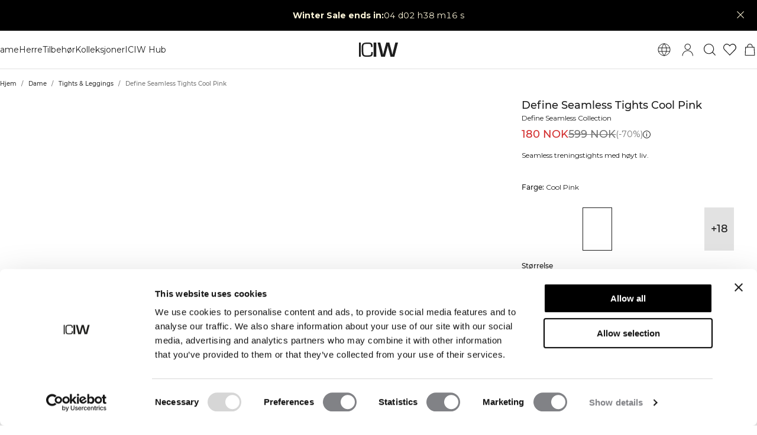

--- FILE ---
content_type: text/html; charset=utf-8
request_url: https://www.icaniwill.no/no/dame/dame-tights-leggings/define-seamless-tights-cool-pink
body_size: 56089
content:
<!DOCTYPE html><html lang="no"><head><meta charSet="utf-8" data-next-head=""/><meta name="viewport" content="width=device-width, initial-scale=1, maximum-scale=5" data-next-head=""/><meta name="facebook-domain-verification" content="x9xff6cgdybclpuxh6va1opeu7uc07" data-next-head=""/><link rel="preload" as="image" href="[data-uri]" data-next-head=""/><title data-next-head="">Define Seamless Tights Cool Pink | ICIW</title><meta name="description" content="Seamless treningstights med høyt liv." data-next-head=""/><meta name="og:description" content="Seamless treningstights med høyt liv." data-next-head=""/><meta property="og:url" content="https://www.icaniwill.no/no/dame/dame-tights-leggings/define-seamless-tights-cool-pink" data-next-head=""/><link rel="canonical" href="https://www.icaniwill.no/no/dame/dame-tights-leggings/define-seamless-tights-cool-pink" data-next-head=""/><link rel="x-default" hrefLang="en" href="https://www.iciw.com/en/women/women-tights-leggings/define-seamless-tights-cool-pink" data-next-head=""/><link rel="alternate" hrefLang="no" href="https://www.icaniwill.no/no/dame/dame-tights-leggings/define-seamless-tights-cool-pink" data-next-head=""/><link rel="alternate" hrefLang="da" href="https://www.icaniwill.dk/dk/damer/dam-tights-leggings/define-seamless-tights-cool-pink" data-next-head=""/><link rel="alternate" hrefLang="de" href="https://www.icaniwill.de/de/damen/damen-tights-leggings/define-seamless-tights-cool-pink" data-next-head=""/><link rel="alternate" hrefLang="de-AT" href="https://www.icaniwill.at/de-AT/damen/damen-tights-leggings/define-seamless-tights-cool-pink" data-next-head=""/><link rel="alternate" hrefLang="en-GB" href="https://www.iciw.co.uk/en-GB/women/women-tights-leggings/define-seamless-tights-cool-pink" data-next-head=""/><link rel="alternate" hrefLang="fi" href="https://www.icaniwill.fi/fi/naiset/naiset-trikoot-leggingsit/define-seamless-tights-cool-pink" data-next-head=""/><link rel="alternate" hrefLang="fr" href="https://www.icaniwill.fr/fr/femmes/femmes-collants-leggings/define-seamless-tights-cool-pink" data-next-head=""/><link rel="alternate" hrefLang="fr-BE" href="https://www.icaniwill.be/fr-BE/femmes/femmes-collants-leggings/define-seamless-tights-cool-pink" data-next-head=""/><link rel="alternate" hrefLang="it" href="https://www.icaniwill.it/it/donna/donna-leggings/define-seamless-tights-cool-pink" data-next-head=""/><link rel="alternate" hrefLang="nl" href="https://www.icaniwill.nl/nl/dames/dames-tights-leggings/define-seamless-tights-cool-pink" data-next-head=""/><link rel="alternate" hrefLang="nl-BE" href="https://www.icaniwill.be/nl-BE/dames/dames-tights-leggings/define-seamless-tights-cool-pink" data-next-head=""/><link rel="alternate" hrefLang="es" href="https://www.icaniwill.es/es/mujer/mujer-leggings/define-seamless-tights-cool-pink" data-next-head=""/><link rel="alternate" hrefLang="sv" href="https://www.icaniwill.se/sv/dam/dam-tights-leggings/define-seamless-tights-cool-pink" data-next-head=""/><link rel="alternate" hrefLang="de-CH" href="https://www.icaniwill.ch/de-CH/damen/damen-tights-leggings/define-seamless-tights-cool-pink" data-next-head=""/><link rel="alternate" hrefLang="fr-CH" href="https://www.icaniwill.ch/fr-CH/femmes/femmes-collants-leggings/define-seamless-tights-cool-pink" data-next-head=""/><link rel="alternate" hrefLang="it-CH" href="https://www.icaniwill.ch/it-CH/donna/donna-leggings/define-seamless-tights-cool-pink" data-next-head=""/><script type="application/ld+json" data-next-head="">[{"@context":"https://schema.org","@type":"BreadcrumbList","itemListElement":[{"@type":"ListItem","position":1,"name":"Home","item":"https://www.icaniwill.no/no"},{"@type":"ListItem","position":2,"name":"Dame","item":"https://www.icaniwill.no/nodame"},{"@type":"ListItem","position":3,"name":"Tights & Leggings","item":"https://www.icaniwill.no/nodame/dame-tights-leggings"}]},{"@context":"https://schema.org/","@type":"ProductGroup","name":"Define Seamless Tights","description":"Define Seamless er en av våre mest populære kolleksjoner og det er lett å forstå hvorfor. Det sømløse stoffet er mykt, elastisk og smidig, noe som resulterer i et plagg med god bevegelighet og passform. Tights, sports-BH-er og topper i ulike trendy farger gjør Define Seamless til ypperlige treningsklær til mange ulike typer trening. Define Seamless Tights har, akkurat som matchende plagg i kolleksjonen, vevde prikkedetaljer i stoffet for å løfte designet. ICIW-logo på venstre hofte og diskret ICIW-logo nederst på høyre ben. Høy midje for perfekt passform. God pusteevne. Høy midje. ICIW logo på hofte og høyre ben. Tightsen kan være litt stor i størrelsen, velg en mindre hvis du er mellom størrelser. 92% Resirkulert Nylon, 8% Elastan.","url":"https://www.icaniwill.no/no/dame/dame-tights-leggings/define-seamless-tights-cool-pink","image":{"@type":"ImageObject","url":"https://iciw.centracdn.net/client/dynamic/images/12727_7d1da87967-13124-310-1-1350x0.jpg","width":1350,"height":2025},"brand":{"@type":"Brand","name":"ICIW"},"offers":{"@type":"AggregateOffer","offerCount":68,"lowPrice":179.7,"highPrice":419.3,"priceCurrency":"NOK"},"mainEntityOfPage":"https://www.icaniwill.no/no/dame/dame-tights-leggings/define-seamless-tights-cool-pink","hasVariant":[{"@type":"Product","name":"Define Seamless Tights Cool Pink (XS)","color":"Cool Pink","image":{"@type":"ImageObject","url":"https://iciw.centracdn.net/client/dynamic/images/12727_7d1da87967-13124-310-1-1350x0.jpg","width":1350,"height":2025},"sku":"13124310XS","size":"XS","gtin13":"7340145367723","url":"https://www.icaniwill.no/no/dame/dame-tights-leggings/define-seamless-tights-cool-pink","offers":{"@type":"Offer","url":"https://www.icaniwill.no/no/dame/dame-tights-leggings/define-seamless-tights-cool-pink","price":179.7,"priceCurrency":"NOK","itemCondition":"https://schema.org/NewCondition","availability":"https://schema.org/OutOfStock"}},{"@type":"Product","name":"Define Seamless Tights Cool Pink (S)","color":"Cool Pink","image":{"@type":"ImageObject","url":"https://iciw.centracdn.net/client/dynamic/images/12727_7d1da87967-13124-310-1-1350x0.jpg","width":1350,"height":2025},"sku":"13124310S","size":"S","gtin13":"7340145367730","url":"https://www.icaniwill.no/no/dame/dame-tights-leggings/define-seamless-tights-cool-pink","offers":{"@type":"Offer","url":"https://www.icaniwill.no/no/dame/dame-tights-leggings/define-seamless-tights-cool-pink","price":179.7,"priceCurrency":"NOK","itemCondition":"https://schema.org/NewCondition","availability":"https://schema.org/OutOfStock"}},{"@type":"Product","name":"Define Seamless Tights Cool Pink (M)","color":"Cool Pink","image":{"@type":"ImageObject","url":"https://iciw.centracdn.net/client/dynamic/images/12727_7d1da87967-13124-310-1-1350x0.jpg","width":1350,"height":2025},"sku":"13124310M","size":"M","gtin13":"7340145367747","url":"https://www.icaniwill.no/no/dame/dame-tights-leggings/define-seamless-tights-cool-pink","offers":{"@type":"Offer","url":"https://www.icaniwill.no/no/dame/dame-tights-leggings/define-seamless-tights-cool-pink","price":179.7,"priceCurrency":"NOK","itemCondition":"https://schema.org/NewCondition","availability":"https://schema.org/OutOfStock"}},{"@type":"Product","name":"Define Seamless Tights Cool Pink (L)","color":"Cool Pink","image":{"@type":"ImageObject","url":"https://iciw.centracdn.net/client/dynamic/images/12727_7d1da87967-13124-310-1-1350x0.jpg","width":1350,"height":2025},"sku":"13124310L","size":"L","gtin13":"7340145367754","url":"https://www.icaniwill.no/no/dame/dame-tights-leggings/define-seamless-tights-cool-pink","offers":{"@type":"Offer","url":"https://www.icaniwill.no/no/dame/dame-tights-leggings/define-seamless-tights-cool-pink","price":179.7,"priceCurrency":"NOK","itemCondition":"https://schema.org/NewCondition","availability":"https://schema.org/OutOfStock"}},{"@type":"Product","name":"Define Seamless Tights Cool Pink (XL)","color":"Cool Pink","image":{"@type":"ImageObject","url":"https://iciw.centracdn.net/client/dynamic/images/12727_7d1da87967-13124-310-1-1350x0.jpg","width":1350,"height":2025},"sku":"13124310XL","size":"XL","gtin13":"7340145367761","url":"https://www.icaniwill.no/no/dame/dame-tights-leggings/define-seamless-tights-cool-pink","offers":{"@type":"Offer","url":"https://www.icaniwill.no/no/dame/dame-tights-leggings/define-seamless-tights-cool-pink","price":179.7,"priceCurrency":"NOK","itemCondition":"https://schema.org/NewCondition","availability":"https://schema.org/OutOfStock"}},{"@type":"Product","name":"Define Seamless Tights Cool Pink (XXL)","color":"Cool Pink","image":{"@type":"ImageObject","url":"https://iciw.centracdn.net/client/dynamic/images/12727_7d1da87967-13124-310-1-1350x0.jpg","width":1350,"height":2025},"sku":"13124310XXL","size":"XXL","gtin13":"7340145367778","url":"https://www.icaniwill.no/no/dame/dame-tights-leggings/define-seamless-tights-cool-pink","offers":{"@type":"Offer","url":"https://www.icaniwill.no/no/dame/dame-tights-leggings/define-seamless-tights-cool-pink","price":179.7,"priceCurrency":"NOK","itemCondition":"https://schema.org/NewCondition","availability":"https://schema.org/OutOfStock"}},{"@type":"Product","name":"Define Seamless Tights Black (XS)","color":"Black","image":{"@type":"ImageObject","url":"https://iciw.centracdn.net/client/dynamic/images/12727_1e9612a8b5-13124-001-1-1350x0.jpg","width":1350,"height":2025},"sku":"13124001XS","size":"XS","gtin13":"7340145321312","url":"https://www.icaniwill.no/no/dame/dame-tights-leggings/define-seamless-tights-black","offers":{"@type":"Offer","url":"https://www.icaniwill.no/no/dame/dame-tights-leggings/define-seamless-tights-black","price":389.35,"priceCurrency":"NOK","itemCondition":"https://schema.org/NewCondition","availability":"https://schema.org/InStock"}},{"@type":"Product","name":"Define Seamless Tights Black (S)","color":"Black","image":{"@type":"ImageObject","url":"https://iciw.centracdn.net/client/dynamic/images/12727_1e9612a8b5-13124-001-1-1350x0.jpg","width":1350,"height":2025},"sku":"13124001S","size":"S","gtin13":"7340145321329","url":"https://www.icaniwill.no/no/dame/dame-tights-leggings/define-seamless-tights-black","offers":{"@type":"Offer","url":"https://www.icaniwill.no/no/dame/dame-tights-leggings/define-seamless-tights-black","price":389.35,"priceCurrency":"NOK","itemCondition":"https://schema.org/NewCondition","availability":"https://schema.org/InStock"}},{"@type":"Product","name":"Define Seamless Tights Black (M)","color":"Black","image":{"@type":"ImageObject","url":"https://iciw.centracdn.net/client/dynamic/images/12727_1e9612a8b5-13124-001-1-1350x0.jpg","width":1350,"height":2025},"sku":"13124001M","size":"M","gtin13":"7340145321336","url":"https://www.icaniwill.no/no/dame/dame-tights-leggings/define-seamless-tights-black","offers":{"@type":"Offer","url":"https://www.icaniwill.no/no/dame/dame-tights-leggings/define-seamless-tights-black","price":389.35,"priceCurrency":"NOK","itemCondition":"https://schema.org/NewCondition","availability":"https://schema.org/InStock"}},{"@type":"Product","name":"Define Seamless Tights Black (L)","color":"Black","image":{"@type":"ImageObject","url":"https://iciw.centracdn.net/client/dynamic/images/12727_1e9612a8b5-13124-001-1-1350x0.jpg","width":1350,"height":2025},"sku":"13124001L","size":"L","gtin13":"7340145321343","url":"https://www.icaniwill.no/no/dame/dame-tights-leggings/define-seamless-tights-black","offers":{"@type":"Offer","url":"https://www.icaniwill.no/no/dame/dame-tights-leggings/define-seamless-tights-black","price":389.35,"priceCurrency":"NOK","itemCondition":"https://schema.org/NewCondition","availability":"https://schema.org/InStock"}},{"@type":"Product","name":"Define Seamless Tights Black (XL)","color":"Black","image":{"@type":"ImageObject","url":"https://iciw.centracdn.net/client/dynamic/images/12727_1e9612a8b5-13124-001-1-1350x0.jpg","width":1350,"height":2025},"sku":"13124001XL","size":"XL","gtin13":"7340145321350","url":"https://www.icaniwill.no/no/dame/dame-tights-leggings/define-seamless-tights-black","offers":{"@type":"Offer","url":"https://www.icaniwill.no/no/dame/dame-tights-leggings/define-seamless-tights-black","price":389.35,"priceCurrency":"NOK","itemCondition":"https://schema.org/NewCondition","availability":"https://schema.org/InStock"}},{"@type":"Product","name":"Define Seamless Tights Black (XXL)","color":"Black","image":{"@type":"ImageObject","url":"https://iciw.centracdn.net/client/dynamic/images/12727_1e9612a8b5-13124-001-1-1350x0.jpg","width":1350,"height":2025},"sku":"13124001XXL","size":"XXL","gtin13":"7340145321367","url":"https://www.icaniwill.no/no/dame/dame-tights-leggings/define-seamless-tights-black","offers":{"@type":"Offer","url":"https://www.icaniwill.no/no/dame/dame-tights-leggings/define-seamless-tights-black","price":389.35,"priceCurrency":"NOK","itemCondition":"https://schema.org/NewCondition","availability":"https://schema.org/InStock"}},{"@type":"Product","name":"Define Seamless Tights Burgundy (XS)","color":"Burgundy","image":{"@type":"ImageObject","url":"https://iciw.centracdn.net/client/dynamic/images/10804_7286acd492-13106-006-1-1350x0.jpg","width":1350,"height":2025},"sku":"13106006XS","size":"XS","gtin13":"7340145318718","url":"https://www.icaniwill.no/no/dame/dame-tights-leggings/define-seamless-tights-burgundy","offers":{"@type":"Offer","url":"https://www.icaniwill.no/no/dame/dame-tights-leggings/define-seamless-tights-burgundy","price":419.3,"priceCurrency":"NOK","itemCondition":"https://schema.org/NewCondition","availability":"https://schema.org/InStock"}},{"@type":"Product","name":"Define Seamless Tights Burgundy (S)","color":"Burgundy","image":{"@type":"ImageObject","url":"https://iciw.centracdn.net/client/dynamic/images/10804_7286acd492-13106-006-1-1350x0.jpg","width":1350,"height":2025},"sku":"13106006S","size":"S","gtin13":"7340145318725","url":"https://www.icaniwill.no/no/dame/dame-tights-leggings/define-seamless-tights-burgundy","offers":{"@type":"Offer","url":"https://www.icaniwill.no/no/dame/dame-tights-leggings/define-seamless-tights-burgundy","price":419.3,"priceCurrency":"NOK","itemCondition":"https://schema.org/NewCondition","availability":"https://schema.org/InStock"}},{"@type":"Product","name":"Define Seamless Tights Burgundy (M)","color":"Burgundy","image":{"@type":"ImageObject","url":"https://iciw.centracdn.net/client/dynamic/images/10804_7286acd492-13106-006-1-1350x0.jpg","width":1350,"height":2025},"sku":"13106006M","size":"M","gtin13":"7340145318732","url":"https://www.icaniwill.no/no/dame/dame-tights-leggings/define-seamless-tights-burgundy","offers":{"@type":"Offer","url":"https://www.icaniwill.no/no/dame/dame-tights-leggings/define-seamless-tights-burgundy","price":419.3,"priceCurrency":"NOK","itemCondition":"https://schema.org/NewCondition","availability":"https://schema.org/InStock"}},{"@type":"Product","name":"Define Seamless Tights Burgundy (L)","color":"Burgundy","image":{"@type":"ImageObject","url":"https://iciw.centracdn.net/client/dynamic/images/10804_7286acd492-13106-006-1-1350x0.jpg","width":1350,"height":2025},"sku":"13106006L","size":"L","gtin13":"7340145318749","url":"https://www.icaniwill.no/no/dame/dame-tights-leggings/define-seamless-tights-burgundy","offers":{"@type":"Offer","url":"https://www.icaniwill.no/no/dame/dame-tights-leggings/define-seamless-tights-burgundy","price":419.3,"priceCurrency":"NOK","itemCondition":"https://schema.org/NewCondition","availability":"https://schema.org/OutOfStock"}},{"@type":"Product","name":"Define Seamless Tights Burgundy (XL)","color":"Burgundy","image":{"@type":"ImageObject","url":"https://iciw.centracdn.net/client/dynamic/images/10804_7286acd492-13106-006-1-1350x0.jpg","width":1350,"height":2025},"sku":"13106006XL","size":"XL","gtin13":"7340145318756","url":"https://www.icaniwill.no/no/dame/dame-tights-leggings/define-seamless-tights-burgundy","offers":{"@type":"Offer","url":"https://www.icaniwill.no/no/dame/dame-tights-leggings/define-seamless-tights-burgundy","price":419.3,"priceCurrency":"NOK","itemCondition":"https://schema.org/NewCondition","availability":"https://schema.org/OutOfStock"}},{"@type":"Product","name":"Define Seamless Tights Burgundy (XXL)","color":"Burgundy","image":{"@type":"ImageObject","url":"https://iciw.centracdn.net/client/dynamic/images/10804_7286acd492-13106-006-1-1350x0.jpg","width":1350,"height":2025},"sku":"13106006XXL","size":"XXL","gtin13":"7340145318763","url":"https://www.icaniwill.no/no/dame/dame-tights-leggings/define-seamless-tights-burgundy","offers":{"@type":"Offer","url":"https://www.icaniwill.no/no/dame/dame-tights-leggings/define-seamless-tights-burgundy","price":419.3,"priceCurrency":"NOK","itemCondition":"https://schema.org/NewCondition","availability":"https://schema.org/OutOfStock"}},{"@type":"Product","name":"Define Seamless Tights Dark Graphite (XS)","color":"Dark Graphite","image":{"@type":"ImageObject","url":"https://iciw.centracdn.net/client/dynamic/images/12727_1fa528d584-13124-261-1-1350x0.jpg","width":1350,"height":2025},"sku":"13124261XS","size":"XS","gtin13":"7340145508225","url":"https://www.icaniwill.no/no/dame/dame-tights-leggings/define-seamless-tights-dark-graphite","offers":{"@type":"Offer","url":"https://www.icaniwill.no/no/dame/dame-tights-leggings/define-seamless-tights-dark-graphite","price":359.4,"priceCurrency":"NOK","itemCondition":"https://schema.org/NewCondition","availability":"https://schema.org/InStock"}},{"@type":"Product","name":"Define Seamless Tights Dark Graphite (S)","color":"Dark Graphite","image":{"@type":"ImageObject","url":"https://iciw.centracdn.net/client/dynamic/images/12727_1fa528d584-13124-261-1-1350x0.jpg","width":1350,"height":2025},"sku":"13124261S","size":"S","gtin13":"7340145508232","url":"https://www.icaniwill.no/no/dame/dame-tights-leggings/define-seamless-tights-dark-graphite","offers":{"@type":"Offer","url":"https://www.icaniwill.no/no/dame/dame-tights-leggings/define-seamless-tights-dark-graphite","price":359.4,"priceCurrency":"NOK","itemCondition":"https://schema.org/NewCondition","availability":"https://schema.org/OutOfStock"}},{"@type":"Product","name":"Define Seamless Tights Dark Graphite (M)","color":"Dark Graphite","image":{"@type":"ImageObject","url":"https://iciw.centracdn.net/client/dynamic/images/12727_1fa528d584-13124-261-1-1350x0.jpg","width":1350,"height":2025},"sku":"13124261M","size":"M","gtin13":"7340145508249","url":"https://www.icaniwill.no/no/dame/dame-tights-leggings/define-seamless-tights-dark-graphite","offers":{"@type":"Offer","url":"https://www.icaniwill.no/no/dame/dame-tights-leggings/define-seamless-tights-dark-graphite","price":359.4,"priceCurrency":"NOK","itemCondition":"https://schema.org/NewCondition","availability":"https://schema.org/OutOfStock"}},{"@type":"Product","name":"Define Seamless Tights Dark Graphite (L)","color":"Dark Graphite","image":{"@type":"ImageObject","url":"https://iciw.centracdn.net/client/dynamic/images/12727_1fa528d584-13124-261-1-1350x0.jpg","width":1350,"height":2025},"sku":"13124261L","size":"L","gtin13":"7340145508256","url":"https://www.icaniwill.no/no/dame/dame-tights-leggings/define-seamless-tights-dark-graphite","offers":{"@type":"Offer","url":"https://www.icaniwill.no/no/dame/dame-tights-leggings/define-seamless-tights-dark-graphite","price":359.4,"priceCurrency":"NOK","itemCondition":"https://schema.org/NewCondition","availability":"https://schema.org/OutOfStock"}},{"@type":"Product","name":"Define Seamless Tights Dark Graphite (XL)","color":"Dark Graphite","image":{"@type":"ImageObject","url":"https://iciw.centracdn.net/client/dynamic/images/12727_1fa528d584-13124-261-1-1350x0.jpg","width":1350,"height":2025},"sku":"13124261XL","size":"XL","gtin13":"7340145508263","url":"https://www.icaniwill.no/no/dame/dame-tights-leggings/define-seamless-tights-dark-graphite","offers":{"@type":"Offer","url":"https://www.icaniwill.no/no/dame/dame-tights-leggings/define-seamless-tights-dark-graphite","price":359.4,"priceCurrency":"NOK","itemCondition":"https://schema.org/NewCondition","availability":"https://schema.org/OutOfStock"}},{"@type":"Product","name":"Define Seamless Tights Dark Graphite (XXL)","color":"Dark Graphite","image":{"@type":"ImageObject","url":"https://iciw.centracdn.net/client/dynamic/images/12727_1fa528d584-13124-261-1-1350x0.jpg","width":1350,"height":2025},"sku":"13124261XXL","size":"XXL","gtin13":"7340145508270","url":"https://www.icaniwill.no/no/dame/dame-tights-leggings/define-seamless-tights-dark-graphite","offers":{"@type":"Offer","url":"https://www.icaniwill.no/no/dame/dame-tights-leggings/define-seamless-tights-dark-graphite","price":359.4,"priceCurrency":"NOK","itemCondition":"https://schema.org/NewCondition","availability":"https://schema.org/OutOfStock"}},{"@type":"Product","name":"Define Seamless Tights Dark Green (XS)","color":"Dark Green","image":{"@type":"ImageObject","url":"https://iciw.centracdn.net/client/dynamic/images/10804_55acf6561c-13106-103-1-1350x0.jpg","width":1350,"height":2025},"sku":"13106103XS","size":"XS","gtin13":"7340145318657","url":"https://www.icaniwill.no/no/dame/dame-tights-leggings/define-seamless-tights-dark-green","offers":{"@type":"Offer","url":"https://www.icaniwill.no/no/dame/dame-tights-leggings/define-seamless-tights-dark-green","price":359.4,"priceCurrency":"NOK","itemCondition":"https://schema.org/NewCondition","availability":"https://schema.org/InStock"}},{"@type":"Product","name":"Define Seamless Tights Dark Green (S)","color":"Dark Green","image":{"@type":"ImageObject","url":"https://iciw.centracdn.net/client/dynamic/images/10804_55acf6561c-13106-103-1-1350x0.jpg","width":1350,"height":2025},"sku":"13106103S","size":"S","gtin13":"7340145318664","url":"https://www.icaniwill.no/no/dame/dame-tights-leggings/define-seamless-tights-dark-green","offers":{"@type":"Offer","url":"https://www.icaniwill.no/no/dame/dame-tights-leggings/define-seamless-tights-dark-green","price":359.4,"priceCurrency":"NOK","itemCondition":"https://schema.org/NewCondition","availability":"https://schema.org/OutOfStock"}},{"@type":"Product","name":"Define Seamless Tights Dark Green (M)","color":"Dark Green","image":{"@type":"ImageObject","url":"https://iciw.centracdn.net/client/dynamic/images/10804_55acf6561c-13106-103-1-1350x0.jpg","width":1350,"height":2025},"sku":"13106103M","size":"M","gtin13":"7340145318671","url":"https://www.icaniwill.no/no/dame/dame-tights-leggings/define-seamless-tights-dark-green","offers":{"@type":"Offer","url":"https://www.icaniwill.no/no/dame/dame-tights-leggings/define-seamless-tights-dark-green","price":359.4,"priceCurrency":"NOK","itemCondition":"https://schema.org/NewCondition","availability":"https://schema.org/OutOfStock"}},{"@type":"Product","name":"Define Seamless Tights Dark Green (L)","color":"Dark Green","image":{"@type":"ImageObject","url":"https://iciw.centracdn.net/client/dynamic/images/10804_55acf6561c-13106-103-1-1350x0.jpg","width":1350,"height":2025},"sku":"13106103L","size":"L","gtin13":"7340145318688","url":"https://www.icaniwill.no/no/dame/dame-tights-leggings/define-seamless-tights-dark-green","offers":{"@type":"Offer","url":"https://www.icaniwill.no/no/dame/dame-tights-leggings/define-seamless-tights-dark-green","price":359.4,"priceCurrency":"NOK","itemCondition":"https://schema.org/NewCondition","availability":"https://schema.org/OutOfStock"}},{"@type":"Product","name":"Define Seamless Tights Dark Green (XL)","color":"Dark Green","image":{"@type":"ImageObject","url":"https://iciw.centracdn.net/client/dynamic/images/10804_55acf6561c-13106-103-1-1350x0.jpg","width":1350,"height":2025},"sku":"13106103XL","size":"XL","gtin13":"7340145318695","url":"https://www.icaniwill.no/no/dame/dame-tights-leggings/define-seamless-tights-dark-green","offers":{"@type":"Offer","url":"https://www.icaniwill.no/no/dame/dame-tights-leggings/define-seamless-tights-dark-green","price":359.4,"priceCurrency":"NOK","itemCondition":"https://schema.org/NewCondition","availability":"https://schema.org/OutOfStock"}},{"@type":"Product","name":"Define Seamless Tights Dark Green (XXL)","color":"Dark Green","image":{"@type":"ImageObject","url":"https://iciw.centracdn.net/client/dynamic/images/10804_55acf6561c-13106-103-1-1350x0.jpg","width":1350,"height":2025},"sku":"13106103XXL","size":"XXL","gtin13":"7340145318701","url":"https://www.icaniwill.no/no/dame/dame-tights-leggings/define-seamless-tights-dark-green","offers":{"@type":"Offer","url":"https://www.icaniwill.no/no/dame/dame-tights-leggings/define-seamless-tights-dark-green","price":359.4,"priceCurrency":"NOK","itemCondition":"https://schema.org/NewCondition","availability":"https://schema.org/OutOfStock"}},{"@type":"Product","name":"Define Seamless Tights Dark Mauve (XS)","color":"Dark Mauve","image":{"@type":"ImageObject","url":"https://iciw.centracdn.net/client/dynamic/images/12727_2669b2d6cf-13124-365-1-1350x0.jpg","width":1350,"height":2025},"sku":"13124365XS","size":"XS","gtin13":"7340145413970","url":"https://www.icaniwill.no/no/dame/dame-tights-leggings/define-seamless-tights-dark-mauve","offers":{"@type":"Offer","url":"https://www.icaniwill.no/no/dame/dame-tights-leggings/define-seamless-tights-dark-mauve","price":389.35,"priceCurrency":"NOK","itemCondition":"https://schema.org/NewCondition","availability":"https://schema.org/InStock"}},{"@type":"Product","name":"Define Seamless Tights Dark Mauve (S)","color":"Dark Mauve","image":{"@type":"ImageObject","url":"https://iciw.centracdn.net/client/dynamic/images/12727_2669b2d6cf-13124-365-1-1350x0.jpg","width":1350,"height":2025},"sku":"13124365S","size":"S","gtin13":"7340145413987","url":"https://www.icaniwill.no/no/dame/dame-tights-leggings/define-seamless-tights-dark-mauve","offers":{"@type":"Offer","url":"https://www.icaniwill.no/no/dame/dame-tights-leggings/define-seamless-tights-dark-mauve","price":389.35,"priceCurrency":"NOK","itemCondition":"https://schema.org/NewCondition","availability":"https://schema.org/InStock"}},{"@type":"Product","name":"Define Seamless Tights Dark Mauve (M)","color":"Dark Mauve","image":{"@type":"ImageObject","url":"https://iciw.centracdn.net/client/dynamic/images/12727_2669b2d6cf-13124-365-1-1350x0.jpg","width":1350,"height":2025},"sku":"13124365M","size":"M","gtin13":"7340145413994","url":"https://www.icaniwill.no/no/dame/dame-tights-leggings/define-seamless-tights-dark-mauve","offers":{"@type":"Offer","url":"https://www.icaniwill.no/no/dame/dame-tights-leggings/define-seamless-tights-dark-mauve","price":389.35,"priceCurrency":"NOK","itemCondition":"https://schema.org/NewCondition","availability":"https://schema.org/InStock"}},{"@type":"Product","name":"Define Seamless Tights Dark Mauve (L)","color":"Dark Mauve","image":{"@type":"ImageObject","url":"https://iciw.centracdn.net/client/dynamic/images/12727_2669b2d6cf-13124-365-1-1350x0.jpg","width":1350,"height":2025},"sku":"13124365L","size":"L","gtin13":"7340145414007","url":"https://www.icaniwill.no/no/dame/dame-tights-leggings/define-seamless-tights-dark-mauve","offers":{"@type":"Offer","url":"https://www.icaniwill.no/no/dame/dame-tights-leggings/define-seamless-tights-dark-mauve","price":389.35,"priceCurrency":"NOK","itemCondition":"https://schema.org/NewCondition","availability":"https://schema.org/OutOfStock"}},{"@type":"Product","name":"Define Seamless Tights Dark Mauve (XL)","color":"Dark Mauve","image":{"@type":"ImageObject","url":"https://iciw.centracdn.net/client/dynamic/images/12727_2669b2d6cf-13124-365-1-1350x0.jpg","width":1350,"height":2025},"sku":"13124365XL","size":"XL","gtin13":"7340145414014","url":"https://www.icaniwill.no/no/dame/dame-tights-leggings/define-seamless-tights-dark-mauve","offers":{"@type":"Offer","url":"https://www.icaniwill.no/no/dame/dame-tights-leggings/define-seamless-tights-dark-mauve","price":389.35,"priceCurrency":"NOK","itemCondition":"https://schema.org/NewCondition","availability":"https://schema.org/OutOfStock"}},{"@type":"Product","name":"Define Seamless Tights Dark Mauve (XXL)","color":"Dark Mauve","image":{"@type":"ImageObject","url":"https://iciw.centracdn.net/client/dynamic/images/12727_2669b2d6cf-13124-365-1-1350x0.jpg","width":1350,"height":2025},"sku":"13124365XXL","size":"XXL","gtin13":"7340145414021","url":"https://www.icaniwill.no/no/dame/dame-tights-leggings/define-seamless-tights-dark-mauve","offers":{"@type":"Offer","url":"https://www.icaniwill.no/no/dame/dame-tights-leggings/define-seamless-tights-dark-mauve","price":389.35,"priceCurrency":"NOK","itemCondition":"https://schema.org/NewCondition","availability":"https://schema.org/OutOfStock"}},{"@type":"Product","name":"Define Seamless Tights Dark Navy (XS)","color":"Dark Navy","image":{"@type":"ImageObject","url":"https://iciw.centracdn.net/client/dynamic/images/10804_ce72919cd8-13106-033-1-1350x0.jpg","width":1350,"height":2025},"sku":"13106033XS","size":"XS","gtin13":"7340145318596","url":"https://www.icaniwill.no/no/dame/dame-tights-leggings/define-seamless-tights-dark-navy","offers":{"@type":"Offer","url":"https://www.icaniwill.no/no/dame/dame-tights-leggings/define-seamless-tights-dark-navy","price":389.35,"priceCurrency":"NOK","itemCondition":"https://schema.org/NewCondition","availability":"https://schema.org/InStock"}},{"@type":"Product","name":"Define Seamless Tights Dark Navy (S)","color":"Dark Navy","image":{"@type":"ImageObject","url":"https://iciw.centracdn.net/client/dynamic/images/10804_ce72919cd8-13106-033-1-1350x0.jpg","width":1350,"height":2025},"sku":"13106033S","size":"S","gtin13":"7340145318602","url":"https://www.icaniwill.no/no/dame/dame-tights-leggings/define-seamless-tights-dark-navy","offers":{"@type":"Offer","url":"https://www.icaniwill.no/no/dame/dame-tights-leggings/define-seamless-tights-dark-navy","price":389.35,"priceCurrency":"NOK","itemCondition":"https://schema.org/NewCondition","availability":"https://schema.org/InStock"}},{"@type":"Product","name":"Define Seamless Tights Dark Navy (M)","color":"Dark Navy","image":{"@type":"ImageObject","url":"https://iciw.centracdn.net/client/dynamic/images/10804_ce72919cd8-13106-033-1-1350x0.jpg","width":1350,"height":2025},"sku":"13106033M","size":"M","gtin13":"7340145318619","url":"https://www.icaniwill.no/no/dame/dame-tights-leggings/define-seamless-tights-dark-navy","offers":{"@type":"Offer","url":"https://www.icaniwill.no/no/dame/dame-tights-leggings/define-seamless-tights-dark-navy","price":389.35,"priceCurrency":"NOK","itemCondition":"https://schema.org/NewCondition","availability":"https://schema.org/InStock"}},{"@type":"Product","name":"Define Seamless Tights Dark Navy (L)","color":"Dark Navy","image":{"@type":"ImageObject","url":"https://iciw.centracdn.net/client/dynamic/images/10804_ce72919cd8-13106-033-1-1350x0.jpg","width":1350,"height":2025},"sku":"13106033L","size":"L","gtin13":"7340145318626","url":"https://www.icaniwill.no/no/dame/dame-tights-leggings/define-seamless-tights-dark-navy","offers":{"@type":"Offer","url":"https://www.icaniwill.no/no/dame/dame-tights-leggings/define-seamless-tights-dark-navy","price":389.35,"priceCurrency":"NOK","itemCondition":"https://schema.org/NewCondition","availability":"https://schema.org/InStock"}},{"@type":"Product","name":"Define Seamless Tights Dark Navy (XL)","color":"Dark Navy","image":{"@type":"ImageObject","url":"https://iciw.centracdn.net/client/dynamic/images/10804_ce72919cd8-13106-033-1-1350x0.jpg","width":1350,"height":2025},"sku":"13106033XL","size":"XL","gtin13":"7340145318633","url":"https://www.icaniwill.no/no/dame/dame-tights-leggings/define-seamless-tights-dark-navy","offers":{"@type":"Offer","url":"https://www.icaniwill.no/no/dame/dame-tights-leggings/define-seamless-tights-dark-navy","price":389.35,"priceCurrency":"NOK","itemCondition":"https://schema.org/NewCondition","availability":"https://schema.org/InStock"}},{"@type":"Product","name":"Define Seamless Tights Dark Navy (XXL)","color":"Dark Navy","image":{"@type":"ImageObject","url":"https://iciw.centracdn.net/client/dynamic/images/10804_ce72919cd8-13106-033-1-1350x0.jpg","width":1350,"height":2025},"sku":"13106033XXL","size":"XXL","gtin13":"7340145318640","url":"https://www.icaniwill.no/no/dame/dame-tights-leggings/define-seamless-tights-dark-navy","offers":{"@type":"Offer","url":"https://www.icaniwill.no/no/dame/dame-tights-leggings/define-seamless-tights-dark-navy","price":389.35,"priceCurrency":"NOK","itemCondition":"https://schema.org/NewCondition","availability":"https://schema.org/InStock"}},{"@type":"Product","name":"Define Seamless Tights Dark Pink (XS)","color":"Dark Pink","image":{"@type":"ImageObject","url":"https://iciw.centracdn.net/client/dynamic/images/12727_ce239bd6a2-13124-340-1-1350x0.jpg","width":1350,"height":2025},"sku":"13124340XS","size":"XS","gtin13":"7340145383433","url":"https://www.icaniwill.no/no/dame/dame-tights-leggings/define-seamless-tights-dark-pink","offers":{"@type":"Offer","url":"https://www.icaniwill.no/no/dame/dame-tights-leggings/define-seamless-tights-dark-pink","price":299.5,"priceCurrency":"NOK","itemCondition":"https://schema.org/NewCondition","availability":"https://schema.org/InStock"}},{"@type":"Product","name":"Define Seamless Tights Dark Pink (S)","color":"Dark Pink","image":{"@type":"ImageObject","url":"https://iciw.centracdn.net/client/dynamic/images/12727_ce239bd6a2-13124-340-1-1350x0.jpg","width":1350,"height":2025},"sku":"13124340S","size":"S","gtin13":"7340145383440","url":"https://www.icaniwill.no/no/dame/dame-tights-leggings/define-seamless-tights-dark-pink","offers":{"@type":"Offer","url":"https://www.icaniwill.no/no/dame/dame-tights-leggings/define-seamless-tights-dark-pink","price":299.5,"priceCurrency":"NOK","itemCondition":"https://schema.org/NewCondition","availability":"https://schema.org/InStock"}},{"@type":"Product","name":"Define Seamless Tights Dark Pink (M)","color":"Dark Pink","image":{"@type":"ImageObject","url":"https://iciw.centracdn.net/client/dynamic/images/12727_ce239bd6a2-13124-340-1-1350x0.jpg","width":1350,"height":2025},"sku":"13124340M","size":"M","gtin13":"7340145383457","url":"https://www.icaniwill.no/no/dame/dame-tights-leggings/define-seamless-tights-dark-pink","offers":{"@type":"Offer","url":"https://www.icaniwill.no/no/dame/dame-tights-leggings/define-seamless-tights-dark-pink","price":299.5,"priceCurrency":"NOK","itemCondition":"https://schema.org/NewCondition","availability":"https://schema.org/OutOfStock"}},{"@type":"Product","name":"Define Seamless Tights Dark Pink (L)","color":"Dark Pink","image":{"@type":"ImageObject","url":"https://iciw.centracdn.net/client/dynamic/images/12727_ce239bd6a2-13124-340-1-1350x0.jpg","width":1350,"height":2025},"sku":"13124340L","size":"L","gtin13":"7340145383464","url":"https://www.icaniwill.no/no/dame/dame-tights-leggings/define-seamless-tights-dark-pink","offers":{"@type":"Offer","url":"https://www.icaniwill.no/no/dame/dame-tights-leggings/define-seamless-tights-dark-pink","price":299.5,"priceCurrency":"NOK","itemCondition":"https://schema.org/NewCondition","availability":"https://schema.org/OutOfStock"}},{"@type":"Product","name":"Define Seamless Tights Dark Pink (XL)","color":"Dark Pink","image":{"@type":"ImageObject","url":"https://iciw.centracdn.net/client/dynamic/images/12727_ce239bd6a2-13124-340-1-1350x0.jpg","width":1350,"height":2025},"sku":"13124340XL","size":"XL","gtin13":"7340145383471","url":"https://www.icaniwill.no/no/dame/dame-tights-leggings/define-seamless-tights-dark-pink","offers":{"@type":"Offer","url":"https://www.icaniwill.no/no/dame/dame-tights-leggings/define-seamless-tights-dark-pink","price":299.5,"priceCurrency":"NOK","itemCondition":"https://schema.org/NewCondition","availability":"https://schema.org/OutOfStock"}},{"@type":"Product","name":"Define Seamless Tights Dark Pink (XXL)","color":"Dark Pink","image":{"@type":"ImageObject","url":"https://iciw.centracdn.net/client/dynamic/images/12727_ce239bd6a2-13124-340-1-1350x0.jpg","width":1350,"height":2025},"sku":"13124340XXL","size":"XXL","gtin13":"7340145383488","url":"https://www.icaniwill.no/no/dame/dame-tights-leggings/define-seamless-tights-dark-pink","offers":{"@type":"Offer","url":"https://www.icaniwill.no/no/dame/dame-tights-leggings/define-seamless-tights-dark-pink","price":299.5,"priceCurrency":"NOK","itemCondition":"https://schema.org/NewCondition","availability":"https://schema.org/OutOfStock"}},{"@type":"Product","name":"Define Seamless Tights Dark Pink Peach (XS)","color":"Dark Pink Peach","image":{"@type":"ImageObject","url":"https://iciw.centracdn.net/client/dynamic/images/12727_0fdb8906eb-13124-380-1-1350x0.jpg","width":1350,"height":2025},"sku":"13124380XS","size":"XS","gtin13":"7340145410382","url":"https://www.icaniwill.no/no/endurance-landingz/define-seamless-tights-dark-pink-peach","offers":{"@type":"Offer","url":"https://www.icaniwill.no/no/endurance-landingz/define-seamless-tights-dark-pink-peach","price":299.5,"priceCurrency":"NOK","itemCondition":"https://schema.org/NewCondition","availability":"https://schema.org/InStock"}},{"@type":"Product","name":"Define Seamless Tights Dark Pink Peach (S)","color":"Dark Pink Peach","image":{"@type":"ImageObject","url":"https://iciw.centracdn.net/client/dynamic/images/12727_0fdb8906eb-13124-380-1-1350x0.jpg","width":1350,"height":2025},"sku":"13124380S","size":"S","gtin13":"7340145410399","url":"https://www.icaniwill.no/no/endurance-landingz/define-seamless-tights-dark-pink-peach","offers":{"@type":"Offer","url":"https://www.icaniwill.no/no/endurance-landingz/define-seamless-tights-dark-pink-peach","price":299.5,"priceCurrency":"NOK","itemCondition":"https://schema.org/NewCondition","availability":"https://schema.org/InStock"}},{"@type":"Product","name":"Define Seamless Tights Dark Pink Peach (M)","color":"Dark Pink Peach","image":{"@type":"ImageObject","url":"https://iciw.centracdn.net/client/dynamic/images/12727_0fdb8906eb-13124-380-1-1350x0.jpg","width":1350,"height":2025},"sku":"13124380M","size":"M","gtin13":"7340145410405","url":"https://www.icaniwill.no/no/endurance-landingz/define-seamless-tights-dark-pink-peach","offers":{"@type":"Offer","url":"https://www.icaniwill.no/no/endurance-landingz/define-seamless-tights-dark-pink-peach","price":299.5,"priceCurrency":"NOK","itemCondition":"https://schema.org/NewCondition","availability":"https://schema.org/InStock"}},{"@type":"Product","name":"Define Seamless Tights Dark Pink Peach (L)","color":"Dark Pink Peach","image":{"@type":"ImageObject","url":"https://iciw.centracdn.net/client/dynamic/images/12727_0fdb8906eb-13124-380-1-1350x0.jpg","width":1350,"height":2025},"sku":"13124380L","size":"L","gtin13":"7340145410412","url":"https://www.icaniwill.no/no/endurance-landingz/define-seamless-tights-dark-pink-peach","offers":{"@type":"Offer","url":"https://www.icaniwill.no/no/endurance-landingz/define-seamless-tights-dark-pink-peach","price":299.5,"priceCurrency":"NOK","itemCondition":"https://schema.org/NewCondition","availability":"https://schema.org/InStock"}},{"@type":"Product","name":"Define Seamless Tights Dark Pink Peach (XL)","color":"Dark Pink Peach","image":{"@type":"ImageObject","url":"https://iciw.centracdn.net/client/dynamic/images/12727_0fdb8906eb-13124-380-1-1350x0.jpg","width":1350,"height":2025},"sku":"13124380XL","size":"XL","gtin13":"7340145410429","url":"https://www.icaniwill.no/no/endurance-landingz/define-seamless-tights-dark-pink-peach","offers":{"@type":"Offer","url":"https://www.icaniwill.no/no/endurance-landingz/define-seamless-tights-dark-pink-peach","price":299.5,"priceCurrency":"NOK","itemCondition":"https://schema.org/NewCondition","availability":"https://schema.org/InStock"}},{"@type":"Product","name":"Define Seamless Tights Dark Pink Peach (XXL)","color":"Dark Pink Peach","image":{"@type":"ImageObject","url":"https://iciw.centracdn.net/client/dynamic/images/12727_0fdb8906eb-13124-380-1-1350x0.jpg","width":1350,"height":2025},"sku":"13124380XXL","size":"XXL","gtin13":"7340145410436","url":"https://www.icaniwill.no/no/endurance-landingz/define-seamless-tights-dark-pink-peach","offers":{"@type":"Offer","url":"https://www.icaniwill.no/no/endurance-landingz/define-seamless-tights-dark-pink-peach","price":299.5,"priceCurrency":"NOK","itemCondition":"https://schema.org/NewCondition","availability":"https://schema.org/InStock"}},{"@type":"Product","name":"Define Seamless Tights Dark Sand (XS)","color":"Dark Sand","image":{"@type":"ImageObject","url":"https://iciw.centracdn.net/client/dynamic/images/12727_83f0126f90-13124-156-1-1350x0.jpg","width":1350,"height":2025},"sku":"13124156XS","size":"XS","gtin13":"7340145383372","url":"https://www.icaniwill.no/no/dame/dame-tights-leggings/define-seamless-tights-dark-sand","offers":{"@type":"Offer","url":"https://www.icaniwill.no/no/dame/dame-tights-leggings/define-seamless-tights-dark-sand","price":359.4,"priceCurrency":"NOK","itemCondition":"https://schema.org/NewCondition","availability":"https://schema.org/InStock"}},{"@type":"Product","name":"Define Seamless Tights Dark Sand (S)","color":"Dark Sand","image":{"@type":"ImageObject","url":"https://iciw.centracdn.net/client/dynamic/images/12727_83f0126f90-13124-156-1-1350x0.jpg","width":1350,"height":2025},"sku":"13124156S","size":"S","gtin13":"7340145383389","url":"https://www.icaniwill.no/no/dame/dame-tights-leggings/define-seamless-tights-dark-sand","offers":{"@type":"Offer","url":"https://www.icaniwill.no/no/dame/dame-tights-leggings/define-seamless-tights-dark-sand","price":359.4,"priceCurrency":"NOK","itemCondition":"https://schema.org/NewCondition","availability":"https://schema.org/OutOfStock"}},{"@type":"Product","name":"Define Seamless Tights Dark Sand (M)","color":"Dark Sand","image":{"@type":"ImageObject","url":"https://iciw.centracdn.net/client/dynamic/images/12727_83f0126f90-13124-156-1-1350x0.jpg","width":1350,"height":2025},"sku":"13124156M","size":"M","gtin13":"7340145383396","url":"https://www.icaniwill.no/no/dame/dame-tights-leggings/define-seamless-tights-dark-sand","offers":{"@type":"Offer","url":"https://www.icaniwill.no/no/dame/dame-tights-leggings/define-seamless-tights-dark-sand","price":359.4,"priceCurrency":"NOK","itemCondition":"https://schema.org/NewCondition","availability":"https://schema.org/OutOfStock"}},{"@type":"Product","name":"Define Seamless Tights Dark Sand (L)","color":"Dark Sand","image":{"@type":"ImageObject","url":"https://iciw.centracdn.net/client/dynamic/images/12727_83f0126f90-13124-156-1-1350x0.jpg","width":1350,"height":2025},"sku":"13124156L","size":"L","gtin13":"7340145383402","url":"https://www.icaniwill.no/no/dame/dame-tights-leggings/define-seamless-tights-dark-sand","offers":{"@type":"Offer","url":"https://www.icaniwill.no/no/dame/dame-tights-leggings/define-seamless-tights-dark-sand","price":359.4,"priceCurrency":"NOK","itemCondition":"https://schema.org/NewCondition","availability":"https://schema.org/OutOfStock"}},{"@type":"Product","name":"Define Seamless Tights Dark Sand (XL)","color":"Dark Sand","image":{"@type":"ImageObject","url":"https://iciw.centracdn.net/client/dynamic/images/12727_83f0126f90-13124-156-1-1350x0.jpg","width":1350,"height":2025},"sku":"13124156XL","size":"XL","gtin13":"7340145383419","url":"https://www.icaniwill.no/no/dame/dame-tights-leggings/define-seamless-tights-dark-sand","offers":{"@type":"Offer","url":"https://www.icaniwill.no/no/dame/dame-tights-leggings/define-seamless-tights-dark-sand","price":359.4,"priceCurrency":"NOK","itemCondition":"https://schema.org/NewCondition","availability":"https://schema.org/OutOfStock"}},{"@type":"Product","name":"Define Seamless Tights Dark Sand (XXL)","color":"Dark Sand","image":{"@type":"ImageObject","url":"https://iciw.centracdn.net/client/dynamic/images/12727_83f0126f90-13124-156-1-1350x0.jpg","width":1350,"height":2025},"sku":"13124156XXL","size":"XXL","gtin13":"7340145383426","url":"https://www.icaniwill.no/no/dame/dame-tights-leggings/define-seamless-tights-dark-sand","offers":{"@type":"Offer","url":"https://www.icaniwill.no/no/dame/dame-tights-leggings/define-seamless-tights-dark-sand","price":359.4,"priceCurrency":"NOK","itemCondition":"https://schema.org/NewCondition","availability":"https://schema.org/OutOfStock"}},{"@type":"Product","name":"Define Seamless Tights Dark Slate Blue (XS)","color":"Dark Slate Blue","image":{"@type":"ImageObject","url":"https://iciw.centracdn.net/client/dynamic/images/12727_25c953c0dd-13124-377-1-1350x0.jpg","width":1350,"height":2025},"sku":"13124377XS","size":"XS","gtin13":"7340145410443","url":"https://www.icaniwill.no/no/dame/dame-tights-leggings/define-seamless-tights-dark-slate-blue","offers":{"@type":"Offer","url":"https://www.icaniwill.no/no/dame/dame-tights-leggings/define-seamless-tights-dark-slate-blue","price":359.4,"priceCurrency":"NOK","itemCondition":"https://schema.org/NewCondition","availability":"https://schema.org/InStock"}},{"@type":"Product","name":"Define Seamless Tights Dark Slate Blue (S)","color":"Dark Slate Blue","image":{"@type":"ImageObject","url":"https://iciw.centracdn.net/client/dynamic/images/12727_25c953c0dd-13124-377-1-1350x0.jpg","width":1350,"height":2025},"sku":"13124377S","size":"S","gtin13":"7340145410450","url":"https://www.icaniwill.no/no/dame/dame-tights-leggings/define-seamless-tights-dark-slate-blue","offers":{"@type":"Offer","url":"https://www.icaniwill.no/no/dame/dame-tights-leggings/define-seamless-tights-dark-slate-blue","price":359.4,"priceCurrency":"NOK","itemCondition":"https://schema.org/NewCondition","availability":"https://schema.org/InStock"}},{"@type":"Product","name":"Define Seamless Tights Dark Slate Blue (M)","color":"Dark Slate Blue","image":{"@type":"ImageObject","url":"https://iciw.centracdn.net/client/dynamic/images/12727_25c953c0dd-13124-377-1-1350x0.jpg","width":1350,"height":2025},"sku":"13124377M","size":"M","gtin13":"7340145410467","url":"https://www.icaniwill.no/no/dame/dame-tights-leggings/define-seamless-tights-dark-slate-blue","offers":{"@type":"Offer","url":"https://www.icaniwill.no/no/dame/dame-tights-leggings/define-seamless-tights-dark-slate-blue","price":359.4,"priceCurrency":"NOK","itemCondition":"https://schema.org/NewCondition","availability":"https://schema.org/InStock"}},{"@type":"Product","name":"Define Seamless Tights Dark Slate Blue (L)","color":"Dark Slate Blue","image":{"@type":"ImageObject","url":"https://iciw.centracdn.net/client/dynamic/images/12727_25c953c0dd-13124-377-1-1350x0.jpg","width":1350,"height":2025},"sku":"13124377L","size":"L","gtin13":"7340145410474","url":"https://www.icaniwill.no/no/dame/dame-tights-leggings/define-seamless-tights-dark-slate-blue","offers":{"@type":"Offer","url":"https://www.icaniwill.no/no/dame/dame-tights-leggings/define-seamless-tights-dark-slate-blue","price":359.4,"priceCurrency":"NOK","itemCondition":"https://schema.org/NewCondition","availability":"https://schema.org/InStock"}},{"@type":"Product","name":"Define Seamless Tights Dark Slate Blue (XL)","color":"Dark Slate Blue","image":{"@type":"ImageObject","url":"https://iciw.centracdn.net/client/dynamic/images/12727_25c953c0dd-13124-377-1-1350x0.jpg","width":1350,"height":2025},"sku":"13124377XL","size":"XL","gtin13":"7340145410481","url":"https://www.icaniwill.no/no/dame/dame-tights-leggings/define-seamless-tights-dark-slate-blue","offers":{"@type":"Offer","url":"https://www.icaniwill.no/no/dame/dame-tights-leggings/define-seamless-tights-dark-slate-blue","price":359.4,"priceCurrency":"NOK","itemCondition":"https://schema.org/NewCondition","availability":"https://schema.org/InStock"}},{"@type":"Product","name":"Define Seamless Tights Dark Slate Blue (XXL)","color":"Dark Slate Blue","image":{"@type":"ImageObject","url":"https://iciw.centracdn.net/client/dynamic/images/12727_25c953c0dd-13124-377-1-1350x0.jpg","width":1350,"height":2025},"sku":"13124377XXL","size":"XXL","gtin13":"7340145410498","url":"https://www.icaniwill.no/no/dame/dame-tights-leggings/define-seamless-tights-dark-slate-blue","offers":{"@type":"Offer","url":"https://www.icaniwill.no/no/dame/dame-tights-leggings/define-seamless-tights-dark-slate-blue","price":359.4,"priceCurrency":"NOK","itemCondition":"https://schema.org/NewCondition","availability":"https://schema.org/InStock"}},{"@type":"Product","name":"Define Seamless Tights Deep Emerald (XS)","color":"Deep Emerald","image":{"@type":"ImageObject","url":"https://iciw.centracdn.net/client/dynamic/images/12727_17b57e5aff-13124-356-1-1350x0.jpg","width":1350,"height":2025},"sku":"13124356XS","size":"XS","gtin13":"7340145414090","url":"https://www.icaniwill.no/no/dame/dame-tights-leggings/define-seamless-tights-deep-emerald","offers":{"@type":"Offer","url":"https://www.icaniwill.no/no/dame/dame-tights-leggings/define-seamless-tights-deep-emerald","price":389.35,"priceCurrency":"NOK","itemCondition":"https://schema.org/NewCondition","availability":"https://schema.org/InStock"}},{"@type":"Product","name":"Define Seamless Tights Deep Emerald (S)","color":"Deep Emerald","image":{"@type":"ImageObject","url":"https://iciw.centracdn.net/client/dynamic/images/12727_17b57e5aff-13124-356-1-1350x0.jpg","width":1350,"height":2025},"sku":"13124356S","size":"S","gtin13":"7340145414106","url":"https://www.icaniwill.no/no/dame/dame-tights-leggings/define-seamless-tights-deep-emerald","offers":{"@type":"Offer","url":"https://www.icaniwill.no/no/dame/dame-tights-leggings/define-seamless-tights-deep-emerald","price":389.35,"priceCurrency":"NOK","itemCondition":"https://schema.org/NewCondition","availability":"https://schema.org/InStock"}},{"@type":"Product","name":"Define Seamless Tights Deep Emerald (M)","color":"Deep Emerald","image":{"@type":"ImageObject","url":"https://iciw.centracdn.net/client/dynamic/images/12727_17b57e5aff-13124-356-1-1350x0.jpg","width":1350,"height":2025},"sku":"13124356M","size":"M","gtin13":"7340145414113","url":"https://www.icaniwill.no/no/dame/dame-tights-leggings/define-seamless-tights-deep-emerald","offers":{"@type":"Offer","url":"https://www.icaniwill.no/no/dame/dame-tights-leggings/define-seamless-tights-deep-emerald","price":389.35,"priceCurrency":"NOK","itemCondition":"https://schema.org/NewCondition","availability":"https://schema.org/OutOfStock"}},{"@type":"Product","name":"Define Seamless Tights Deep Emerald (L)","color":"Deep Emerald","image":{"@type":"ImageObject","url":"https://iciw.centracdn.net/client/dynamic/images/12727_17b57e5aff-13124-356-1-1350x0.jpg","width":1350,"height":2025},"sku":"13124356L","size":"L","gtin13":"7340145414120","url":"https://www.icaniwill.no/no/dame/dame-tights-leggings/define-seamless-tights-deep-emerald","offers":{"@type":"Offer","url":"https://www.icaniwill.no/no/dame/dame-tights-leggings/define-seamless-tights-deep-emerald","price":389.35,"priceCurrency":"NOK","itemCondition":"https://schema.org/NewCondition","availability":"https://schema.org/OutOfStock"}},{"@type":"Product","name":"Define Seamless Tights Deep Emerald (XL)","color":"Deep Emerald","image":{"@type":"ImageObject","url":"https://iciw.centracdn.net/client/dynamic/images/12727_17b57e5aff-13124-356-1-1350x0.jpg","width":1350,"height":2025},"sku":"13124356XL","size":"XL","gtin13":"7340145414137","url":"https://www.icaniwill.no/no/dame/dame-tights-leggings/define-seamless-tights-deep-emerald","offers":{"@type":"Offer","url":"https://www.icaniwill.no/no/dame/dame-tights-leggings/define-seamless-tights-deep-emerald","price":389.35,"priceCurrency":"NOK","itemCondition":"https://schema.org/NewCondition","availability":"https://schema.org/OutOfStock"}},{"@type":"Product","name":"Define Seamless Tights Deep Emerald (XXL)","color":"Deep Emerald","image":{"@type":"ImageObject","url":"https://iciw.centracdn.net/client/dynamic/images/12727_17b57e5aff-13124-356-1-1350x0.jpg","width":1350,"height":2025},"sku":"13124356XXL","size":"XXL","gtin13":"7340145414144","url":"https://www.icaniwill.no/no/dame/dame-tights-leggings/define-seamless-tights-deep-emerald","offers":{"@type":"Offer","url":"https://www.icaniwill.no/no/dame/dame-tights-leggings/define-seamless-tights-deep-emerald","price":389.35,"priceCurrency":"NOK","itemCondition":"https://schema.org/NewCondition","availability":"https://schema.org/OutOfStock"}},{"@type":"Product","name":"Define Seamless Tights Dusty Green (XS)","color":"Dusty Green","image":{"@type":"ImageObject","url":"https://iciw.centracdn.net/client/dynamic/images/12727_0517aca0e7-13124-266-1-1350x0.jpg","width":1350,"height":2025},"sku":"13124266XS","size":"XS","gtin13":"7340145418296","url":"https://www.icaniwill.no/no/dame/dame-tights-leggings/define-seamless-tights-dusty-green","offers":{"@type":"Offer","url":"https://www.icaniwill.no/no/dame/dame-tights-leggings/define-seamless-tights-dusty-green","price":359.4,"priceCurrency":"NOK","itemCondition":"https://schema.org/NewCondition","availability":"https://schema.org/InStock"}},{"@type":"Product","name":"Define Seamless Tights Dusty Green (S)","color":"Dusty Green","image":{"@type":"ImageObject","url":"https://iciw.centracdn.net/client/dynamic/images/12727_0517aca0e7-13124-266-1-1350x0.jpg","width":1350,"height":2025},"sku":"13124266S","size":"S","gtin13":"7340145418302","url":"https://www.icaniwill.no/no/dame/dame-tights-leggings/define-seamless-tights-dusty-green","offers":{"@type":"Offer","url":"https://www.icaniwill.no/no/dame/dame-tights-leggings/define-seamless-tights-dusty-green","price":359.4,"priceCurrency":"NOK","itemCondition":"https://schema.org/NewCondition","availability":"https://schema.org/InStock"}},{"@type":"Product","name":"Define Seamless Tights Dusty Green (M)","color":"Dusty Green","image":{"@type":"ImageObject","url":"https://iciw.centracdn.net/client/dynamic/images/12727_0517aca0e7-13124-266-1-1350x0.jpg","width":1350,"height":2025},"sku":"13124266M","size":"M","gtin13":"7340145418319","url":"https://www.icaniwill.no/no/dame/dame-tights-leggings/define-seamless-tights-dusty-green","offers":{"@type":"Offer","url":"https://www.icaniwill.no/no/dame/dame-tights-leggings/define-seamless-tights-dusty-green","price":359.4,"priceCurrency":"NOK","itemCondition":"https://schema.org/NewCondition","availability":"https://schema.org/InStock"}},{"@type":"Product","name":"Define Seamless Tights Dusty Green (L)","color":"Dusty Green","image":{"@type":"ImageObject","url":"https://iciw.centracdn.net/client/dynamic/images/12727_0517aca0e7-13124-266-1-1350x0.jpg","width":1350,"height":2025},"sku":"13124266L","size":"L","gtin13":"7340145418326","url":"https://www.icaniwill.no/no/dame/dame-tights-leggings/define-seamless-tights-dusty-green","offers":{"@type":"Offer","url":"https://www.icaniwill.no/no/dame/dame-tights-leggings/define-seamless-tights-dusty-green","price":359.4,"priceCurrency":"NOK","itemCondition":"https://schema.org/NewCondition","availability":"https://schema.org/InStock"}},{"@type":"Product","name":"Define Seamless Tights Dusty Green (XL)","color":"Dusty Green","image":{"@type":"ImageObject","url":"https://iciw.centracdn.net/client/dynamic/images/12727_0517aca0e7-13124-266-1-1350x0.jpg","width":1350,"height":2025},"sku":"13124266XL","size":"XL","gtin13":"7340145418333","url":"https://www.icaniwill.no/no/dame/dame-tights-leggings/define-seamless-tights-dusty-green","offers":{"@type":"Offer","url":"https://www.icaniwill.no/no/dame/dame-tights-leggings/define-seamless-tights-dusty-green","price":359.4,"priceCurrency":"NOK","itemCondition":"https://schema.org/NewCondition","availability":"https://schema.org/InStock"}},{"@type":"Product","name":"Define Seamless Tights Dusty Green (XXL)","color":"Dusty Green","image":{"@type":"ImageObject","url":"https://iciw.centracdn.net/client/dynamic/images/12727_0517aca0e7-13124-266-1-1350x0.jpg","width":1350,"height":2025},"sku":"13124266XXL","size":"XXL","gtin13":"7340145418340","url":"https://www.icaniwill.no/no/dame/dame-tights-leggings/define-seamless-tights-dusty-green","offers":{"@type":"Offer","url":"https://www.icaniwill.no/no/dame/dame-tights-leggings/define-seamless-tights-dusty-green","price":359.4,"priceCurrency":"NOK","itemCondition":"https://schema.org/NewCondition","availability":"https://schema.org/OutOfStock"}},{"@type":"Product","name":"Define Seamless Tights Dusty Steel Blue (XS)","color":"Dusty Steel Blue","image":{"@type":"ImageObject","url":"https://iciw.centracdn.net/client/dynamic/images/12727_dd7f8525c4-13124-352-1-1350x0.jpg","width":1350,"height":2025},"sku":"13124352XS","size":"XS","gtin13":"7340145418357","url":"https://www.icaniwill.no/no/dame/dame-tights-leggings/define-seamless-tights-dusty-steel-blue","offers":{"@type":"Offer","url":"https://www.icaniwill.no/no/dame/dame-tights-leggings/define-seamless-tights-dusty-steel-blue","price":299.5,"priceCurrency":"NOK","itemCondition":"https://schema.org/NewCondition","availability":"https://schema.org/InStock"}},{"@type":"Product","name":"Define Seamless Tights Dusty Steel Blue (S)","color":"Dusty Steel Blue","image":{"@type":"ImageObject","url":"https://iciw.centracdn.net/client/dynamic/images/12727_dd7f8525c4-13124-352-1-1350x0.jpg","width":1350,"height":2025},"sku":"13124352S","size":"S","gtin13":"7340145418364","url":"https://www.icaniwill.no/no/dame/dame-tights-leggings/define-seamless-tights-dusty-steel-blue","offers":{"@type":"Offer","url":"https://www.icaniwill.no/no/dame/dame-tights-leggings/define-seamless-tights-dusty-steel-blue","price":299.5,"priceCurrency":"NOK","itemCondition":"https://schema.org/NewCondition","availability":"https://schema.org/InStock"}},{"@type":"Product","name":"Define Seamless Tights Dusty Steel Blue (M)","color":"Dusty Steel Blue","image":{"@type":"ImageObject","url":"https://iciw.centracdn.net/client/dynamic/images/12727_dd7f8525c4-13124-352-1-1350x0.jpg","width":1350,"height":2025},"sku":"13124352M","size":"M","gtin13":"7340145418371","url":"https://www.icaniwill.no/no/dame/dame-tights-leggings/define-seamless-tights-dusty-steel-blue","offers":{"@type":"Offer","url":"https://www.icaniwill.no/no/dame/dame-tights-leggings/define-seamless-tights-dusty-steel-blue","price":299.5,"priceCurrency":"NOK","itemCondition":"https://schema.org/NewCondition","availability":"https://schema.org/InStock"}},{"@type":"Product","name":"Define Seamless Tights Dusty Steel Blue (L)","color":"Dusty Steel Blue","image":{"@type":"ImageObject","url":"https://iciw.centracdn.net/client/dynamic/images/12727_dd7f8525c4-13124-352-1-1350x0.jpg","width":1350,"height":2025},"sku":"13124352L","size":"L","gtin13":"7340145418388","url":"https://www.icaniwill.no/no/dame/dame-tights-leggings/define-seamless-tights-dusty-steel-blue","offers":{"@type":"Offer","url":"https://www.icaniwill.no/no/dame/dame-tights-leggings/define-seamless-tights-dusty-steel-blue","price":299.5,"priceCurrency":"NOK","itemCondition":"https://schema.org/NewCondition","availability":"https://schema.org/OutOfStock"}},{"@type":"Product","name":"Define Seamless Tights Dusty Steel Blue (XL)","color":"Dusty Steel Blue","image":{"@type":"ImageObject","url":"https://iciw.centracdn.net/client/dynamic/images/12727_dd7f8525c4-13124-352-1-1350x0.jpg","width":1350,"height":2025},"sku":"13124352XL","size":"XL","gtin13":"7340145418395","url":"https://www.icaniwill.no/no/dame/dame-tights-leggings/define-seamless-tights-dusty-steel-blue","offers":{"@type":"Offer","url":"https://www.icaniwill.no/no/dame/dame-tights-leggings/define-seamless-tights-dusty-steel-blue","price":299.5,"priceCurrency":"NOK","itemCondition":"https://schema.org/NewCondition","availability":"https://schema.org/OutOfStock"}},{"@type":"Product","name":"Define Seamless Tights Dusty Steel Blue (XXL)","color":"Dusty Steel Blue","image":{"@type":"ImageObject","url":"https://iciw.centracdn.net/client/dynamic/images/12727_dd7f8525c4-13124-352-1-1350x0.jpg","width":1350,"height":2025},"sku":"13124352XXL","size":"XXL","gtin13":"7340145418401","url":"https://www.icaniwill.no/no/dame/dame-tights-leggings/define-seamless-tights-dusty-steel-blue","offers":{"@type":"Offer","url":"https://www.icaniwill.no/no/dame/dame-tights-leggings/define-seamless-tights-dusty-steel-blue","price":299.5,"priceCurrency":"NOK","itemCondition":"https://schema.org/NewCondition","availability":"https://schema.org/OutOfStock"}},{"@type":"Product","name":"Define Seamless Tights Dusty Twilight Blue (XS)","color":"Dusty Twilight Blue","image":{"@type":"ImageObject","url":"https://iciw.centracdn.net/client/dynamic/images/12727_7b956417a5-13124-443-2-1350x0.jpg","width":1350,"height":2025},"sku":"13124443XS","size":"XS","gtin13":"7340145493866","url":"https://www.icaniwill.no/no/dame/dame-tights-leggings/define-seamless-tights-dusty-twilight-blue","offers":{"@type":"Offer","url":"https://www.icaniwill.no/no/dame/dame-tights-leggings/define-seamless-tights-dusty-twilight-blue","price":359.4,"priceCurrency":"NOK","itemCondition":"https://schema.org/NewCondition","availability":"https://schema.org/InStock"}},{"@type":"Product","name":"Define Seamless Tights Dusty Twilight Blue (S)","color":"Dusty Twilight Blue","image":{"@type":"ImageObject","url":"https://iciw.centracdn.net/client/dynamic/images/12727_7b956417a5-13124-443-2-1350x0.jpg","width":1350,"height":2025},"sku":"13124443S","size":"S","gtin13":"7340145493873","url":"https://www.icaniwill.no/no/dame/dame-tights-leggings/define-seamless-tights-dusty-twilight-blue","offers":{"@type":"Offer","url":"https://www.icaniwill.no/no/dame/dame-tights-leggings/define-seamless-tights-dusty-twilight-blue","price":359.4,"priceCurrency":"NOK","itemCondition":"https://schema.org/NewCondition","availability":"https://schema.org/InStock"}},{"@type":"Product","name":"Define Seamless Tights Dusty Twilight Blue (M)","color":"Dusty Twilight Blue","image":{"@type":"ImageObject","url":"https://iciw.centracdn.net/client/dynamic/images/12727_7b956417a5-13124-443-2-1350x0.jpg","width":1350,"height":2025},"sku":"13124443M","size":"M","gtin13":"7340145493880","url":"https://www.icaniwill.no/no/dame/dame-tights-leggings/define-seamless-tights-dusty-twilight-blue","offers":{"@type":"Offer","url":"https://www.icaniwill.no/no/dame/dame-tights-leggings/define-seamless-tights-dusty-twilight-blue","price":359.4,"priceCurrency":"NOK","itemCondition":"https://schema.org/NewCondition","availability":"https://schema.org/InStock"}},{"@type":"Product","name":"Define Seamless Tights Dusty Twilight Blue (L)","color":"Dusty Twilight Blue","image":{"@type":"ImageObject","url":"https://iciw.centracdn.net/client/dynamic/images/12727_7b956417a5-13124-443-2-1350x0.jpg","width":1350,"height":2025},"sku":"13124443L","size":"L","gtin13":"7340145493897","url":"https://www.icaniwill.no/no/dame/dame-tights-leggings/define-seamless-tights-dusty-twilight-blue","offers":{"@type":"Offer","url":"https://www.icaniwill.no/no/dame/dame-tights-leggings/define-seamless-tights-dusty-twilight-blue","price":359.4,"priceCurrency":"NOK","itemCondition":"https://schema.org/NewCondition","availability":"https://schema.org/InStock"}},{"@type":"Product","name":"Define Seamless Tights Dusty Twilight Blue (XL)","color":"Dusty Twilight Blue","image":{"@type":"ImageObject","url":"https://iciw.centracdn.net/client/dynamic/images/12727_7b956417a5-13124-443-2-1350x0.jpg","width":1350,"height":2025},"sku":"13124443XL","size":"XL","gtin13":"7340145493903","url":"https://www.icaniwill.no/no/dame/dame-tights-leggings/define-seamless-tights-dusty-twilight-blue","offers":{"@type":"Offer","url":"https://www.icaniwill.no/no/dame/dame-tights-leggings/define-seamless-tights-dusty-twilight-blue","price":359.4,"priceCurrency":"NOK","itemCondition":"https://schema.org/NewCondition","availability":"https://schema.org/InStock"}},{"@type":"Product","name":"Define Seamless Tights Dusty Twilight Blue (XXL)","color":"Dusty Twilight Blue","image":{"@type":"ImageObject","url":"https://iciw.centracdn.net/client/dynamic/images/12727_7b956417a5-13124-443-2-1350x0.jpg","width":1350,"height":2025},"sku":"13124443XXL","size":"XXL","gtin13":"7340145493910","url":"https://www.icaniwill.no/no/dame/dame-tights-leggings/define-seamless-tights-dusty-twilight-blue","offers":{"@type":"Offer","url":"https://www.icaniwill.no/no/dame/dame-tights-leggings/define-seamless-tights-dusty-twilight-blue","price":359.4,"priceCurrency":"NOK","itemCondition":"https://schema.org/NewCondition","availability":"https://schema.org/InStock"}},{"@type":"Product","name":"Define Seamless Tights Grape (XS)","color":"Grape","image":{"@type":"ImageObject","url":"https://iciw.centracdn.net/client/dynamic/images/12727_e55740c06f-13124-308-1-1350x0.jpg","width":1350,"height":2025},"sku":"13124308XS","size":"XS","gtin13":"7340145367600","url":"https://www.icaniwill.no/no/dame/dame-tights-leggings/define-seamless-tights-grape","offers":{"@type":"Offer","url":"https://www.icaniwill.no/no/dame/dame-tights-leggings/define-seamless-tights-grape","price":179.7,"priceCurrency":"NOK","itemCondition":"https://schema.org/NewCondition","availability":"https://schema.org/OutOfStock"}},{"@type":"Product","name":"Define Seamless Tights Grape (S)","color":"Grape","image":{"@type":"ImageObject","url":"https://iciw.centracdn.net/client/dynamic/images/12727_e55740c06f-13124-308-1-1350x0.jpg","width":1350,"height":2025},"sku":"13124308S","size":"S","gtin13":"7340145367617","url":"https://www.icaniwill.no/no/dame/dame-tights-leggings/define-seamless-tights-grape","offers":{"@type":"Offer","url":"https://www.icaniwill.no/no/dame/dame-tights-leggings/define-seamless-tights-grape","price":179.7,"priceCurrency":"NOK","itemCondition":"https://schema.org/NewCondition","availability":"https://schema.org/OutOfStock"}},{"@type":"Product","name":"Define Seamless Tights Grape (M)","color":"Grape","image":{"@type":"ImageObject","url":"https://iciw.centracdn.net/client/dynamic/images/12727_e55740c06f-13124-308-1-1350x0.jpg","width":1350,"height":2025},"sku":"13124308M","size":"M","gtin13":"7340145367624","url":"https://www.icaniwill.no/no/dame/dame-tights-leggings/define-seamless-tights-grape","offers":{"@type":"Offer","url":"https://www.icaniwill.no/no/dame/dame-tights-leggings/define-seamless-tights-grape","price":179.7,"priceCurrency":"NOK","itemCondition":"https://schema.org/NewCondition","availability":"https://schema.org/OutOfStock"}},{"@type":"Product","name":"Define Seamless Tights Grape (L)","color":"Grape","image":{"@type":"ImageObject","url":"https://iciw.centracdn.net/client/dynamic/images/12727_e55740c06f-13124-308-1-1350x0.jpg","width":1350,"height":2025},"sku":"13124308L","size":"L","gtin13":"7340145367631","url":"https://www.icaniwill.no/no/dame/dame-tights-leggings/define-seamless-tights-grape","offers":{"@type":"Offer","url":"https://www.icaniwill.no/no/dame/dame-tights-leggings/define-seamless-tights-grape","price":179.7,"priceCurrency":"NOK","itemCondition":"https://schema.org/NewCondition","availability":"https://schema.org/OutOfStock"}},{"@type":"Product","name":"Define Seamless Tights Grape (XL)","color":"Grape","image":{"@type":"ImageObject","url":"https://iciw.centracdn.net/client/dynamic/images/12727_e55740c06f-13124-308-1-1350x0.jpg","width":1350,"height":2025},"sku":"13124308XL","size":"XL","gtin13":"7340145367648","url":"https://www.icaniwill.no/no/dame/dame-tights-leggings/define-seamless-tights-grape","offers":{"@type":"Offer","url":"https://www.icaniwill.no/no/dame/dame-tights-leggings/define-seamless-tights-grape","price":179.7,"priceCurrency":"NOK","itemCondition":"https://schema.org/NewCondition","availability":"https://schema.org/OutOfStock"}},{"@type":"Product","name":"Define Seamless Tights Grape (XXL)","color":"Grape","image":{"@type":"ImageObject","url":"https://iciw.centracdn.net/client/dynamic/images/12727_e55740c06f-13124-308-1-1350x0.jpg","width":1350,"height":2025},"sku":"13124308XXL","size":"XXL","gtin13":"7340145367655","url":"https://www.icaniwill.no/no/dame/dame-tights-leggings/define-seamless-tights-grape","offers":{"@type":"Offer","url":"https://www.icaniwill.no/no/dame/dame-tights-leggings/define-seamless-tights-grape","price":179.7,"priceCurrency":"NOK","itemCondition":"https://schema.org/NewCondition","availability":"https://schema.org/OutOfStock"}},{"@type":"Product","name":"Define Seamless Tights Graphite (XS)","color":"Graphite","image":{"@type":"ImageObject","url":"https://iciw.centracdn.net/client/dynamic/images/12727_9b259a13dc-13124-016-1-1350x0.jpg","width":1350,"height":2025},"sku":"13124016XS","size":"XS","gtin13":"7340145349682","url":"https://www.icaniwill.no/no/dame/dame-tights-leggings/define-seamless-tights-graphite","offers":{"@type":"Offer","url":"https://www.icaniwill.no/no/dame/dame-tights-leggings/define-seamless-tights-graphite","price":389.35,"priceCurrency":"NOK","itemCondition":"https://schema.org/NewCondition","availability":"https://schema.org/InStock"}},{"@type":"Product","name":"Define Seamless Tights Graphite (S)","color":"Graphite","image":{"@type":"ImageObject","url":"https://iciw.centracdn.net/client/dynamic/images/12727_9b259a13dc-13124-016-1-1350x0.jpg","width":1350,"height":2025},"sku":"13124016S","size":"S","gtin13":"7340145349699","url":"https://www.icaniwill.no/no/dame/dame-tights-leggings/define-seamless-tights-graphite","offers":{"@type":"Offer","url":"https://www.icaniwill.no/no/dame/dame-tights-leggings/define-seamless-tights-graphite","price":389.35,"priceCurrency":"NOK","itemCondition":"https://schema.org/NewCondition","availability":"https://schema.org/InStock"}},{"@type":"Product","name":"Define Seamless Tights Graphite (M)","color":"Graphite","image":{"@type":"ImageObject","url":"https://iciw.centracdn.net/client/dynamic/images/12727_9b259a13dc-13124-016-1-1350x0.jpg","width":1350,"height":2025},"sku":"13124016M","size":"M","gtin13":"7340145349705","url":"https://www.icaniwill.no/no/dame/dame-tights-leggings/define-seamless-tights-graphite","offers":{"@type":"Offer","url":"https://www.icaniwill.no/no/dame/dame-tights-leggings/define-seamless-tights-graphite","price":389.35,"priceCurrency":"NOK","itemCondition":"https://schema.org/NewCondition","availability":"https://schema.org/InStock"}},{"@type":"Product","name":"Define Seamless Tights Graphite (L)","color":"Graphite","image":{"@type":"ImageObject","url":"https://iciw.centracdn.net/client/dynamic/images/12727_9b259a13dc-13124-016-1-1350x0.jpg","width":1350,"height":2025},"sku":"13124016L","size":"L","gtin13":"7340145349712","url":"https://www.icaniwill.no/no/dame/dame-tights-leggings/define-seamless-tights-graphite","offers":{"@type":"Offer","url":"https://www.icaniwill.no/no/dame/dame-tights-leggings/define-seamless-tights-graphite","price":389.35,"priceCurrency":"NOK","itemCondition":"https://schema.org/NewCondition","availability":"https://schema.org/InStock"}},{"@type":"Product","name":"Define Seamless Tights Graphite (XL)","color":"Graphite","image":{"@type":"ImageObject","url":"https://iciw.centracdn.net/client/dynamic/images/12727_9b259a13dc-13124-016-1-1350x0.jpg","width":1350,"height":2025},"sku":"13124016XL","size":"XL","gtin13":"7340145349729","url":"https://www.icaniwill.no/no/dame/dame-tights-leggings/define-seamless-tights-graphite","offers":{"@type":"Offer","url":"https://www.icaniwill.no/no/dame/dame-tights-leggings/define-seamless-tights-graphite","price":389.35,"priceCurrency":"NOK","itemCondition":"https://schema.org/NewCondition","availability":"https://schema.org/InStock"}},{"@type":"Product","name":"Define Seamless Tights Graphite (XXL)","color":"Graphite","image":{"@type":"ImageObject","url":"https://iciw.centracdn.net/client/dynamic/images/12727_9b259a13dc-13124-016-1-1350x0.jpg","width":1350,"height":2025},"sku":"13124016XXL","size":"XXL","gtin13":"7340145349736","url":"https://www.icaniwill.no/no/dame/dame-tights-leggings/define-seamless-tights-graphite","offers":{"@type":"Offer","url":"https://www.icaniwill.no/no/dame/dame-tights-leggings/define-seamless-tights-graphite","price":389.35,"priceCurrency":"NOK","itemCondition":"https://schema.org/NewCondition","availability":"https://schema.org/OutOfStock"}},{"@type":"Product","name":"Define Seamless Tights Jungle Green Wmn (XS)","color":"Jungle Green","image":{"@type":"ImageObject","url":"https://iciw.centracdn.net/client/dynamic/images/12702_ee55fcd620-10219-051-1-1350x0.jpg","width":1350,"height":2025},"sku":"10219051XS","size":"XS","gtin13":"7340145209245","url":"https://www.icaniwill.no/no/dame/dame-tights-leggings/define-seamless-tights-jungle-green","offers":{"@type":"Offer","url":"https://www.icaniwill.no/no/dame/dame-tights-leggings/define-seamless-tights-jungle-green","price":179.7,"priceCurrency":"NOK","itemCondition":"https://schema.org/NewCondition","availability":"https://schema.org/OutOfStock"}},{"@type":"Product","name":"Define Seamless Tights Jungle Green Wmn (S)","color":"Jungle Green","image":{"@type":"ImageObject","url":"https://iciw.centracdn.net/client/dynamic/images/12702_ee55fcd620-10219-051-1-1350x0.jpg","width":1350,"height":2025},"sku":"10219051S","size":"S","gtin13":"7340145209252","url":"https://www.icaniwill.no/no/dame/dame-tights-leggings/define-seamless-tights-jungle-green","offers":{"@type":"Offer","url":"https://www.icaniwill.no/no/dame/dame-tights-leggings/define-seamless-tights-jungle-green","price":179.7,"priceCurrency":"NOK","itemCondition":"https://schema.org/NewCondition","availability":"https://schema.org/OutOfStock"}},{"@type":"Product","name":"Define Seamless Tights Jungle Green Wmn (M)","color":"Jungle Green","image":{"@type":"ImageObject","url":"https://iciw.centracdn.net/client/dynamic/images/12702_ee55fcd620-10219-051-1-1350x0.jpg","width":1350,"height":2025},"sku":"10219051M","size":"M","gtin13":"7340145209269","url":"https://www.icaniwill.no/no/dame/dame-tights-leggings/define-seamless-tights-jungle-green","offers":{"@type":"Offer","url":"https://www.icaniwill.no/no/dame/dame-tights-leggings/define-seamless-tights-jungle-green","price":179.7,"priceCurrency":"NOK","itemCondition":"https://schema.org/NewCondition","availability":"https://schema.org/OutOfStock"}},{"@type":"Product","name":"Define Seamless Tights Jungle Green Wmn (L)","color":"Jungle Green","image":{"@type":"ImageObject","url":"https://iciw.centracdn.net/client/dynamic/images/12702_ee55fcd620-10219-051-1-1350x0.jpg","width":1350,"height":2025},"sku":"10219051L","size":"L","gtin13":"7340145209276","url":"https://www.icaniwill.no/no/dame/dame-tights-leggings/define-seamless-tights-jungle-green","offers":{"@type":"Offer","url":"https://www.icaniwill.no/no/dame/dame-tights-leggings/define-seamless-tights-jungle-green","price":179.7,"priceCurrency":"NOK","itemCondition":"https://schema.org/NewCondition","availability":"https://schema.org/OutOfStock"}},{"@type":"Product","name":"Define Seamless Tights Jungle Green Wmn (XL)","color":"Jungle Green","image":{"@type":"ImageObject","url":"https://iciw.centracdn.net/client/dynamic/images/12702_ee55fcd620-10219-051-1-1350x0.jpg","width":1350,"height":2025},"sku":"10219051XL","size":"XL","gtin13":"7340145286819","url":"https://www.icaniwill.no/no/dame/dame-tights-leggings/define-seamless-tights-jungle-green","offers":{"@type":"Offer","url":"https://www.icaniwill.no/no/dame/dame-tights-leggings/define-seamless-tights-jungle-green","price":179.7,"priceCurrency":"NOK","itemCondition":"https://schema.org/NewCondition","availability":"https://schema.org/OutOfStock"}},{"@type":"Product","name":"Define Seamless Tights Light Teal (XS)","color":"Light Teal","image":{"@type":"ImageObject","url":"https://iciw.centracdn.net/client/dynamic/images/12727_2b33a0601d-13124-345-1-1350x0.jpg","width":1350,"height":2025},"sku":"13124345XS","size":"XS","gtin13":"7340145414038","url":"https://www.icaniwill.no/no/dame/dame-tights-leggings/define-seamless-tights-light-teal","offers":{"@type":"Offer","url":"https://www.icaniwill.no/no/dame/dame-tights-leggings/define-seamless-tights-light-teal","price":299.5,"priceCurrency":"NOK","itemCondition":"https://schema.org/NewCondition","availability":"https://schema.org/InStock"}},{"@type":"Product","name":"Define Seamless Tights Light Teal (S)","color":"Light Teal","image":{"@type":"ImageObject","url":"https://iciw.centracdn.net/client/dynamic/images/12727_2b33a0601d-13124-345-1-1350x0.jpg","width":1350,"height":2025},"sku":"13124345S","size":"S","gtin13":"7340145414045","url":"https://www.icaniwill.no/no/dame/dame-tights-leggings/define-seamless-tights-light-teal","offers":{"@type":"Offer","url":"https://www.icaniwill.no/no/dame/dame-tights-leggings/define-seamless-tights-light-teal","price":299.5,"priceCurrency":"NOK","itemCondition":"https://schema.org/NewCondition","availability":"https://schema.org/InStock"}},{"@type":"Product","name":"Define Seamless Tights Light Teal (M)","color":"Light Teal","image":{"@type":"ImageObject","url":"https://iciw.centracdn.net/client/dynamic/images/12727_2b33a0601d-13124-345-1-1350x0.jpg","width":1350,"height":2025},"sku":"13124345M","size":"M","gtin13":"7340145414052","url":"https://www.icaniwill.no/no/dame/dame-tights-leggings/define-seamless-tights-light-teal","offers":{"@type":"Offer","url":"https://www.icaniwill.no/no/dame/dame-tights-leggings/define-seamless-tights-light-teal","price":299.5,"priceCurrency":"NOK","itemCondition":"https://schema.org/NewCondition","availability":"https://schema.org/InStock"}},{"@type":"Product","name":"Define Seamless Tights Light Teal (L)","color":"Light Teal","image":{"@type":"ImageObject","url":"https://iciw.centracdn.net/client/dynamic/images/12727_2b33a0601d-13124-345-1-1350x0.jpg","width":1350,"height":2025},"sku":"13124345L","size":"L","gtin13":"7340145414069","url":"https://www.icaniwill.no/no/dame/dame-tights-leggings/define-seamless-tights-light-teal","offers":{"@type":"Offer","url":"https://www.icaniwill.no/no/dame/dame-tights-leggings/define-seamless-tights-light-teal","price":299.5,"priceCurrency":"NOK","itemCondition":"https://schema.org/NewCondition","availability":"https://schema.org/OutOfStock"}},{"@type":"Product","name":"Define Seamless Tights Light Teal (XL)","color":"Light Teal","image":{"@type":"ImageObject","url":"https://iciw.centracdn.net/client/dynamic/images/12727_2b33a0601d-13124-345-1-1350x0.jpg","width":1350,"height":2025},"sku":"13124345XL","size":"XL","gtin13":"7340145414076","url":"https://www.icaniwill.no/no/dame/dame-tights-leggings/define-seamless-tights-light-teal","offers":{"@type":"Offer","url":"https://www.icaniwill.no/no/dame/dame-tights-leggings/define-seamless-tights-light-teal","price":299.5,"priceCurrency":"NOK","itemCondition":"https://schema.org/NewCondition","availability":"https://schema.org/OutOfStock"}},{"@type":"Product","name":"Define Seamless Tights Light Teal (XXL)","color":"Light Teal","image":{"@type":"ImageObject","url":"https://iciw.centracdn.net/client/dynamic/images/12727_2b33a0601d-13124-345-1-1350x0.jpg","width":1350,"height":2025},"sku":"13124345XXL","size":"XXL","gtin13":"7340145414083","url":"https://www.icaniwill.no/no/dame/dame-tights-leggings/define-seamless-tights-light-teal","offers":{"@type":"Offer","url":"https://www.icaniwill.no/no/dame/dame-tights-leggings/define-seamless-tights-light-teal","price":299.5,"priceCurrency":"NOK","itemCondition":"https://schema.org/NewCondition","availability":"https://schema.org/OutOfStock"}},{"@type":"Product","name":"Define Seamless Tights Moss (XS)","color":"Moss","image":{"@type":"ImageObject","url":"https://iciw.centracdn.net/client/dynamic/images/12727_faa6aee87a-13124-163-5-1350x0.jpg","width":1350,"height":2025},"sku":"13124163XS","size":"XS","gtin13":"7340145410504","url":"https://www.icaniwill.no/no/dame/dame-tights-leggings/define-seamless-tights-moss","offers":{"@type":"Offer","url":"https://www.icaniwill.no/no/dame/dame-tights-leggings/define-seamless-tights-moss","price":359.4,"priceCurrency":"NOK","itemCondition":"https://schema.org/NewCondition","availability":"https://schema.org/InStock"}},{"@type":"Product","name":"Define Seamless Tights Moss (S)","color":"Moss","image":{"@type":"ImageObject","url":"https://iciw.centracdn.net/client/dynamic/images/12727_faa6aee87a-13124-163-5-1350x0.jpg","width":1350,"height":2025},"sku":"13124163S","size":"S","gtin13":"7340145410511","url":"https://www.icaniwill.no/no/dame/dame-tights-leggings/define-seamless-tights-moss","offers":{"@type":"Offer","url":"https://www.icaniwill.no/no/dame/dame-tights-leggings/define-seamless-tights-moss","price":359.4,"priceCurrency":"NOK","itemCondition":"https://schema.org/NewCondition","availability":"https://schema.org/InStock"}},{"@type":"Product","name":"Define Seamless Tights Moss (M)","color":"Moss","image":{"@type":"ImageObject","url":"https://iciw.centracdn.net/client/dynamic/images/12727_faa6aee87a-13124-163-5-1350x0.jpg","width":1350,"height":2025},"sku":"13124163M","size":"M","gtin13":"7340145410528","url":"https://www.icaniwill.no/no/dame/dame-tights-leggings/define-seamless-tights-moss","offers":{"@type":"Offer","url":"https://www.icaniwill.no/no/dame/dame-tights-leggings/define-seamless-tights-moss","price":359.4,"priceCurrency":"NOK","itemCondition":"https://schema.org/NewCondition","availability":"https://schema.org/InStock"}},{"@type":"Product","name":"Define Seamless Tights Moss (L)","color":"Moss","image":{"@type":"ImageObject","url":"https://iciw.centracdn.net/client/dynamic/images/12727_faa6aee87a-13124-163-5-1350x0.jpg","width":1350,"height":2025},"sku":"13124163L","size":"L","gtin13":"7340145410535","url":"https://www.icaniwill.no/no/dame/dame-tights-leggings/define-seamless-tights-moss","offers":{"@type":"Offer","url":"https://www.icaniwill.no/no/dame/dame-tights-leggings/define-seamless-tights-moss","price":359.4,"priceCurrency":"NOK","itemCondition":"https://schema.org/NewCondition","availability":"https://schema.org/OutOfStock"}},{"@type":"Product","name":"Define Seamless Tights Moss (XL)","color":"Moss","image":{"@type":"ImageObject","url":"https://iciw.centracdn.net/client/dynamic/images/12727_faa6aee87a-13124-163-5-1350x0.jpg","width":1350,"height":2025},"sku":"13124163XL","size":"XL","gtin13":"7340145410542","url":"https://www.icaniwill.no/no/dame/dame-tights-leggings/define-seamless-tights-moss","offers":{"@type":"Offer","url":"https://www.icaniwill.no/no/dame/dame-tights-leggings/define-seamless-tights-moss","price":359.4,"priceCurrency":"NOK","itemCondition":"https://schema.org/NewCondition","availability":"https://schema.org/OutOfStock"}},{"@type":"Product","name":"Define Seamless Tights Moss (XXL)","color":"Moss","image":{"@type":"ImageObject","url":"https://iciw.centracdn.net/client/dynamic/images/12727_faa6aee87a-13124-163-5-1350x0.jpg","width":1350,"height":2025},"sku":"13124163XXL","size":"XXL","gtin13":"7340145410559","url":"https://www.icaniwill.no/no/dame/dame-tights-leggings/define-seamless-tights-moss","offers":{"@type":"Offer","url":"https://www.icaniwill.no/no/dame/dame-tights-leggings/define-seamless-tights-moss","price":359.4,"priceCurrency":"NOK","itemCondition":"https://schema.org/NewCondition","availability":"https://schema.org/OutOfStock"}},{"@type":"Product","name":"Define Seamless Tights Navy (XS)","color":"Navy","image":{"@type":"ImageObject","url":"https://iciw.centracdn.net/client/dynamic/images/12727_60a6582471-13124-009-1-1350x0.jpg","width":1350,"height":2025},"sku":"13124009XS","size":"XS","gtin13":"7340145508164","url":"https://www.icaniwill.no/no/dame/dame-tights-leggings/define-seamless-tights-navy","offers":{"@type":"Offer","url":"https://www.icaniwill.no/no/dame/dame-tights-leggings/define-seamless-tights-navy","price":389.35,"priceCurrency":"NOK","itemCondition":"https://schema.org/NewCondition","availability":"https://schema.org/InStock"}},{"@type":"Product","name":"Define Seamless Tights Navy (S)","color":"Navy","image":{"@type":"ImageObject","url":"https://iciw.centracdn.net/client/dynamic/images/12727_60a6582471-13124-009-1-1350x0.jpg","width":1350,"height":2025},"sku":"13124009S","size":"S","gtin13":"7340145508171","url":"https://www.icaniwill.no/no/dame/dame-tights-leggings/define-seamless-tights-navy","offers":{"@type":"Offer","url":"https://www.icaniwill.no/no/dame/dame-tights-leggings/define-seamless-tights-navy","price":389.35,"priceCurrency":"NOK","itemCondition":"https://schema.org/NewCondition","availability":"https://schema.org/OutOfStock"}},{"@type":"Product","name":"Define Seamless Tights Navy (M)","color":"Navy","image":{"@type":"ImageObject","url":"https://iciw.centracdn.net/client/dynamic/images/12727_60a6582471-13124-009-1-1350x0.jpg","width":1350,"height":2025},"sku":"13124009M","size":"M","gtin13":"7340145508188","url":"https://www.icaniwill.no/no/dame/dame-tights-leggings/define-seamless-tights-navy","offers":{"@type":"Offer","url":"https://www.icaniwill.no/no/dame/dame-tights-leggings/define-seamless-tights-navy","price":389.35,"priceCurrency":"NOK","itemCondition":"https://schema.org/NewCondition","availability":"https://schema.org/OutOfStock"}},{"@type":"Product","name":"Define Seamless Tights Navy (L)","color":"Navy","image":{"@type":"ImageObject","url":"https://iciw.centracdn.net/client/dynamic/images/12727_60a6582471-13124-009-1-1350x0.jpg","width":1350,"height":2025},"sku":"13124009L","size":"L","gtin13":"7340145508195","url":"https://www.icaniwill.no/no/dame/dame-tights-leggings/define-seamless-tights-navy","offers":{"@type":"Offer","url":"https://www.icaniwill.no/no/dame/dame-tights-leggings/define-seamless-tights-navy","price":389.35,"priceCurrency":"NOK","itemCondition":"https://schema.org/NewCondition","availability":"https://schema.org/InStock"}},{"@type":"Product","name":"Define Seamless Tights Navy (XL)","color":"Navy","image":{"@type":"ImageObject","url":"https://iciw.centracdn.net/client/dynamic/images/12727_60a6582471-13124-009-1-1350x0.jpg","width":1350,"height":2025},"sku":"13124009XL","size":"XL","gtin13":"7340145508201","url":"https://www.icaniwill.no/no/dame/dame-tights-leggings/define-seamless-tights-navy","offers":{"@type":"Offer","url":"https://www.icaniwill.no/no/dame/dame-tights-leggings/define-seamless-tights-navy","price":389.35,"priceCurrency":"NOK","itemCondition":"https://schema.org/NewCondition","availability":"https://schema.org/OutOfStock"}},{"@type":"Product","name":"Define Seamless Tights Navy (XXL)","color":"Navy","image":{"@type":"ImageObject","url":"https://iciw.centracdn.net/client/dynamic/images/12727_60a6582471-13124-009-1-1350x0.jpg","width":1350,"height":2025},"sku":"13124009XXL","size":"XXL","gtin13":"7340145508218","url":"https://www.icaniwill.no/no/dame/dame-tights-leggings/define-seamless-tights-navy","offers":{"@type":"Offer","url":"https://www.icaniwill.no/no/dame/dame-tights-leggings/define-seamless-tights-navy","price":389.35,"priceCurrency":"NOK","itemCondition":"https://schema.org/NewCondition","availability":"https://schema.org/OutOfStock"}},{"@type":"Product","name":"Define Seamless Tights Pacific Blue (XS)","color":"Pacific Blue","image":{"@type":"ImageObject","url":"https://iciw.centracdn.net/client/dynamic/images/12727_4e21c7d71f-13124-290-1-1350x0.jpg","width":1350,"height":2025},"sku":"13124290XS","size":"XS","gtin13":"7340145383495","url":"https://www.icaniwill.no/no/dame/dame-tights-leggings/define-seamless-tights-pacific-blue","offers":{"@type":"Offer","url":"https://www.icaniwill.no/no/dame/dame-tights-leggings/define-seamless-tights-pacific-blue","price":299.5,"priceCurrency":"NOK","itemCondition":"https://schema.org/NewCondition","availability":"https://schema.org/InStock"}},{"@type":"Product","name":"Define Seamless Tights Pacific Blue (S)","color":"Pacific Blue","image":{"@type":"ImageObject","url":"https://iciw.centracdn.net/client/dynamic/images/12727_4e21c7d71f-13124-290-1-1350x0.jpg","width":1350,"height":2025},"sku":"13124290S","size":"S","gtin13":"7340145383501","url":"https://www.icaniwill.no/no/dame/dame-tights-leggings/define-seamless-tights-pacific-blue","offers":{"@type":"Offer","url":"https://www.icaniwill.no/no/dame/dame-tights-leggings/define-seamless-tights-pacific-blue","price":299.5,"priceCurrency":"NOK","itemCondition":"https://schema.org/NewCondition","availability":"https://schema.org/InStock"}},{"@type":"Product","name":"Define Seamless Tights Pacific Blue (M)","color":"Pacific Blue","image":{"@type":"ImageObject","url":"https://iciw.centracdn.net/client/dynamic/images/12727_4e21c7d71f-13124-290-1-1350x0.jpg","width":1350,"height":2025},"sku":"13124290M","size":"M","gtin13":"7340145383518","url":"https://www.icaniwill.no/no/dame/dame-tights-leggings/define-seamless-tights-pacific-blue","offers":{"@type":"Offer","url":"https://www.icaniwill.no/no/dame/dame-tights-leggings/define-seamless-tights-pacific-blue","price":299.5,"priceCurrency":"NOK","itemCondition":"https://schema.org/NewCondition","availability":"https://schema.org/InStock"}},{"@type":"Product","name":"Define Seamless Tights Pacific Blue (L)","color":"Pacific Blue","image":{"@type":"ImageObject","url":"https://iciw.centracdn.net/client/dynamic/images/12727_4e21c7d71f-13124-290-1-1350x0.jpg","width":1350,"height":2025},"sku":"13124290L","size":"L","gtin13":"7340145383525","url":"https://www.icaniwill.no/no/dame/dame-tights-leggings/define-seamless-tights-pacific-blue","offers":{"@type":"Offer","url":"https://www.icaniwill.no/no/dame/dame-tights-leggings/define-seamless-tights-pacific-blue","price":299.5,"priceCurrency":"NOK","itemCondition":"https://schema.org/NewCondition","availability":"https://schema.org/OutOfStock"}},{"@type":"Product","name":"Define Seamless Tights Pacific Blue (XL)","color":"Pacific Blue","image":{"@type":"ImageObject","url":"https://iciw.centracdn.net/client/dynamic/images/12727_4e21c7d71f-13124-290-1-1350x0.jpg","width":1350,"height":2025},"sku":"13124290XL","size":"XL","gtin13":"7340145383532","url":"https://www.icaniwill.no/no/dame/dame-tights-leggings/define-seamless-tights-pacific-blue","offers":{"@type":"Offer","url":"https://www.icaniwill.no/no/dame/dame-tights-leggings/define-seamless-tights-pacific-blue","price":299.5,"priceCurrency":"NOK","itemCondition":"https://schema.org/NewCondition","availability":"https://schema.org/OutOfStock"}},{"@type":"Product","name":"Define Seamless Tights Pacific Blue (XXL)","color":"Pacific Blue","image":{"@type":"ImageObject","url":"https://iciw.centracdn.net/client/dynamic/images/12727_4e21c7d71f-13124-290-1-1350x0.jpg","width":1350,"height":2025},"sku":"13124290XXL","size":"XXL","gtin13":"7340145383549","url":"https://www.icaniwill.no/no/dame/dame-tights-leggings/define-seamless-tights-pacific-blue","offers":{"@type":"Offer","url":"https://www.icaniwill.no/no/dame/dame-tights-leggings/define-seamless-tights-pacific-blue","price":299.5,"priceCurrency":"NOK","itemCondition":"https://schema.org/NewCondition","availability":"https://schema.org/OutOfStock"}},{"@type":"Product","name":"Define Seamless Tights Smokey Blue (XS)","color":"Smokey Blue","image":{"@type":"ImageObject","url":"https://iciw.centracdn.net/client/dynamic/images/12727_68d19b0b7e-13124-186-1-1350x0.jpg","width":1350,"height":2025},"sku":"13124186XS","size":"XS","gtin13":"7340145418234","url":"https://www.icaniwill.no/no/dame/dame-tights-leggings/define-seamless-tights-smokey-blue","offers":{"@type":"Offer","url":"https://www.icaniwill.no/no/dame/dame-tights-leggings/define-seamless-tights-smokey-blue","price":179.7,"priceCurrency":"NOK","itemCondition":"https://schema.org/NewCondition","availability":"https://schema.org/OutOfStock"}},{"@type":"Product","name":"Define Seamless Tights Smokey Blue (S)","color":"Smokey Blue","image":{"@type":"ImageObject","url":"https://iciw.centracdn.net/client/dynamic/images/12727_68d19b0b7e-13124-186-1-1350x0.jpg","width":1350,"height":2025},"sku":"13124186S","size":"S","gtin13":"7340145418241","url":"https://www.icaniwill.no/no/dame/dame-tights-leggings/define-seamless-tights-smokey-blue","offers":{"@type":"Offer","url":"https://www.icaniwill.no/no/dame/dame-tights-leggings/define-seamless-tights-smokey-blue","price":179.7,"priceCurrency":"NOK","itemCondition":"https://schema.org/NewCondition","availability":"https://schema.org/OutOfStock"}},{"@type":"Product","name":"Define Seamless Tights Smokey Blue (M)","color":"Smokey Blue","image":{"@type":"ImageObject","url":"https://iciw.centracdn.net/client/dynamic/images/12727_68d19b0b7e-13124-186-1-1350x0.jpg","width":1350,"height":2025},"sku":"13124186M","size":"M","gtin13":"7340145418258","url":"https://www.icaniwill.no/no/dame/dame-tights-leggings/define-seamless-tights-smokey-blue","offers":{"@type":"Offer","url":"https://www.icaniwill.no/no/dame/dame-tights-leggings/define-seamless-tights-smokey-blue","price":179.7,"priceCurrency":"NOK","itemCondition":"https://schema.org/NewCondition","availability":"https://schema.org/OutOfStock"}},{"@type":"Product","name":"Define Seamless Tights Smokey Blue (L)","color":"Smokey Blue","image":{"@type":"ImageObject","url":"https://iciw.centracdn.net/client/dynamic/images/12727_68d19b0b7e-13124-186-1-1350x0.jpg","width":1350,"height":2025},"sku":"13124186L","size":"L","gtin13":"7340145418265","url":"https://www.icaniwill.no/no/dame/dame-tights-leggings/define-seamless-tights-smokey-blue","offers":{"@type":"Offer","url":"https://www.icaniwill.no/no/dame/dame-tights-leggings/define-seamless-tights-smokey-blue","price":179.7,"priceCurrency":"NOK","itemCondition":"https://schema.org/NewCondition","availability":"https://schema.org/OutOfStock"}},{"@type":"Product","name":"Define Seamless Tights Smokey Blue (XL)","color":"Smokey Blue","image":{"@type":"ImageObject","url":"https://iciw.centracdn.net/client/dynamic/images/12727_68d19b0b7e-13124-186-1-1350x0.jpg","width":1350,"height":2025},"sku":"13124186XL","size":"XL","gtin13":"7340145418272","url":"https://www.icaniwill.no/no/dame/dame-tights-leggings/define-seamless-tights-smokey-blue","offers":{"@type":"Offer","url":"https://www.icaniwill.no/no/dame/dame-tights-leggings/define-seamless-tights-smokey-blue","price":179.7,"priceCurrency":"NOK","itemCondition":"https://schema.org/NewCondition","availability":"https://schema.org/OutOfStock"}},{"@type":"Product","name":"Define Seamless Tights Smokey Blue (XXL)","color":"Smokey Blue","image":{"@type":"ImageObject","url":"https://iciw.centracdn.net/client/dynamic/images/12727_68d19b0b7e-13124-186-1-1350x0.jpg","width":1350,"height":2025},"sku":"13124186XXL","size":"XXL","gtin13":"7340145418289","url":"https://www.icaniwill.no/no/dame/dame-tights-leggings/define-seamless-tights-smokey-blue","offers":{"@type":"Offer","url":"https://www.icaniwill.no/no/dame/dame-tights-leggings/define-seamless-tights-smokey-blue","price":179.7,"priceCurrency":"NOK","itemCondition":"https://schema.org/NewCondition","availability":"https://schema.org/OutOfStock"}},{"@type":"Product","name":"Define Seamless Tights Summer Green (XS)","color":"Summer Green","image":{"@type":"ImageObject","url":"https://iciw.centracdn.net/client/dynamic/images/12727_cac21e6ee5-13124-309-2-1350x0.jpg","width":1350,"height":2025},"sku":"13124309XS","size":"XS","gtin13":"7340145367662","url":"https://www.icaniwill.no/no/dame/dame-tights-leggings/define-seamless-tights-summer-green","offers":{"@type":"Offer","url":"https://www.icaniwill.no/no/dame/dame-tights-leggings/define-seamless-tights-summer-green","price":239.6,"priceCurrency":"NOK","itemCondition":"https://schema.org/NewCondition","availability":"https://schema.org/InStock"}},{"@type":"Product","name":"Define Seamless Tights Summer Green (S)","color":"Summer Green","image":{"@type":"ImageObject","url":"https://iciw.centracdn.net/client/dynamic/images/12727_cac21e6ee5-13124-309-2-1350x0.jpg","width":1350,"height":2025},"sku":"13124309S","size":"S","gtin13":"7340145367679","url":"https://www.icaniwill.no/no/dame/dame-tights-leggings/define-seamless-tights-summer-green","offers":{"@type":"Offer","url":"https://www.icaniwill.no/no/dame/dame-tights-leggings/define-seamless-tights-summer-green","price":239.6,"priceCurrency":"NOK","itemCondition":"https://schema.org/NewCondition","availability":"https://schema.org/OutOfStock"}},{"@type":"Product","name":"Define Seamless Tights Summer Green (M)","color":"Summer Green","image":{"@type":"ImageObject","url":"https://iciw.centracdn.net/client/dynamic/images/12727_cac21e6ee5-13124-309-2-1350x0.jpg","width":1350,"height":2025},"sku":"13124309M","size":"M","gtin13":"7340145367686","url":"https://www.icaniwill.no/no/dame/dame-tights-leggings/define-seamless-tights-summer-green","offers":{"@type":"Offer","url":"https://www.icaniwill.no/no/dame/dame-tights-leggings/define-seamless-tights-summer-green","price":239.6,"priceCurrency":"NOK","itemCondition":"https://schema.org/NewCondition","availability":"https://schema.org/OutOfStock"}},{"@type":"Product","name":"Define Seamless Tights Summer Green (L)","color":"Summer Green","image":{"@type":"ImageObject","url":"https://iciw.centracdn.net/client/dynamic/images/12727_cac21e6ee5-13124-309-2-1350x0.jpg","width":1350,"height":2025},"sku":"13124309L","size":"L","gtin13":"7340145367693","url":"https://www.icaniwill.no/no/dame/dame-tights-leggings/define-seamless-tights-summer-green","offers":{"@type":"Offer","url":"https://www.icaniwill.no/no/dame/dame-tights-leggings/define-seamless-tights-summer-green","price":239.6,"priceCurrency":"NOK","itemCondition":"https://schema.org/NewCondition","availability":"https://schema.org/OutOfStock"}},{"@type":"Product","name":"Define Seamless Tights Summer Green (XL)","color":"Summer Green","image":{"@type":"ImageObject","url":"https://iciw.centracdn.net/client/dynamic/images/12727_cac21e6ee5-13124-309-2-1350x0.jpg","width":1350,"height":2025},"sku":"13124309XL","size":"XL","gtin13":"7340145367709","url":"https://www.icaniwill.no/no/dame/dame-tights-leggings/define-seamless-tights-summer-green","offers":{"@type":"Offer","url":"https://www.icaniwill.no/no/dame/dame-tights-leggings/define-seamless-tights-summer-green","price":239.6,"priceCurrency":"NOK","itemCondition":"https://schema.org/NewCondition","availability":"https://schema.org/OutOfStock"}},{"@type":"Product","name":"Define Seamless Tights Summer Green (XXL)","color":"Summer Green","image":{"@type":"ImageObject","url":"https://iciw.centracdn.net/client/dynamic/images/12727_cac21e6ee5-13124-309-2-1350x0.jpg","width":1350,"height":2025},"sku":"13124309XXL","size":"XXL","gtin13":"7340145367716","url":"https://www.icaniwill.no/no/dame/dame-tights-leggings/define-seamless-tights-summer-green","offers":{"@type":"Offer","url":"https://www.icaniwill.no/no/dame/dame-tights-leggings/define-seamless-tights-summer-green","price":239.6,"priceCurrency":"NOK","itemCondition":"https://schema.org/NewCondition","availability":"https://schema.org/OutOfStock"}}]}]</script><link rel="preload" as="image" href="https://iciw.centracdn.net/client/dynamic/images/12727_7d1da87967-13124-310-1-1350x0.jpg" data-next-head=""/><link rel="preload" as="image" href="https://iciw.centracdn.net/client/dynamic/images/12727_607fd6ece4-13124-310-2-1350x0.jpg" data-next-head=""/><link rel="preload" as="image" href="https://iciw.centracdn.net/client/dynamic/images/12727_d3e067f32b-13124-310-3-1350x0.jpg" data-next-head=""/><link rel="preload" as="image" href="https://iciw.centracdn.net/client/dynamic/images/12727_3a69733484-13124-310-4-1350x0.jpg" data-next-head=""/><link rel="preload" as="image" href="https://iciw.centracdn.net/client/dynamic/images/12727_66aaf86a5d-13124-310-5-1350x0.jpg" data-next-head=""/><link rel="preload" as="image" href="https://iciw.centracdn.net/client/dynamic/images/12727_1e9612a8b5-13124-001-1.jpg" data-next-head=""/><link rel="preload" as="image" href="https://iciw.centracdn.net/client/dynamic/images/10804_7286acd492-13106-006-1.jpg" data-next-head=""/><link rel="preload" as="image" href="https://iciw.centracdn.net/client/dynamic/images/12727_7d1da87967-13124-310-1.jpg" data-next-head=""/><link rel="preload" as="image" href="https://iciw.centracdn.net/client/dynamic/images/12727_1fa528d584-13124-261-1.jpg" data-next-head=""/><link rel="preload" as="image" href="https://iciw.centracdn.net/client/dynamic/images/10804_55acf6561c-13106-103-1.jpg" data-next-head=""/><link rel="preload" as="image" href="https://iciw.centracdn.net/client/dynamic/images/12727_2669b2d6cf-13124-365-1.jpg" data-next-head=""/><link rel="preload" as="image" href="https://iciw.centracdn.net/client/dynamic/images/10804_ce72919cd8-13106-033-1.jpg" data-next-head=""/><link rel="preload" as="image" href="https://iciw.centracdn.net/client/dynamic/images/12727_ce239bd6a2-13124-340-1.jpg" data-next-head=""/><link rel="preload" as="image" href="https://iciw.centracdn.net/client/dynamic/images/12727_0fdb8906eb-13124-380-1.jpg" data-next-head=""/><link rel="preload" as="image" href="https://iciw.centracdn.net/client/dynamic/images/12727_83f0126f90-13124-156-1.jpg" data-next-head=""/><link rel="preload" as="image" href="https://iciw.centracdn.net/client/dynamic/images/12727_25c953c0dd-13124-377-1.jpg" data-next-head=""/><link rel="preload" as="image" href="https://iciw.centracdn.net/client/dynamic/images/12727_17b57e5aff-13124-356-1.jpg" data-next-head=""/><link rel="preload" as="image" href="https://iciw.centracdn.net/client/dynamic/images/12727_0517aca0e7-13124-266-1.jpg" data-next-head=""/><link rel="preload" as="image" href="https://iciw.centracdn.net/client/dynamic/images/12727_dd7f8525c4-13124-352-1.jpg" data-next-head=""/><link rel="preload" as="image" href="https://iciw.centracdn.net/client/dynamic/images/12727_7b956417a5-13124-443-2.jpg" data-next-head=""/><link rel="preload" as="image" href="https://iciw.centracdn.net/client/dynamic/images/12727_e55740c06f-13124-308-1.jpg" data-next-head=""/><link rel="preload" as="image" href="https://iciw.centracdn.net/client/dynamic/images/12727_9b259a13dc-13124-016-1.jpg" data-next-head=""/><link rel="preload" as="image" href="https://iciw.centracdn.net/client/dynamic/images/12702_ee55fcd620-10219-051-1.jpg" data-next-head=""/><link rel="preload" as="image" href="https://iciw.centracdn.net/client/dynamic/images/12727_2b33a0601d-13124-345-1.jpg" data-next-head=""/><link rel="preload" as="image" href="https://iciw.centracdn.net/client/dynamic/images/12727_faa6aee87a-13124-163-5.jpg" data-next-head=""/><link rel="preload" as="image" href="https://iciw.centracdn.net/client/dynamic/images/12727_60a6582471-13124-009-1.jpg" data-next-head=""/><link rel="preload" as="image" href="https://iciw.centracdn.net/client/dynamic/images/12727_4e21c7d71f-13124-290-1.jpg" data-next-head=""/><link rel="preload" as="image" href="https://iciw.centracdn.net/client/dynamic/images/12727_68d19b0b7e-13124-186-1.jpg" data-next-head=""/><link rel="preload" as="image" href="https://iciw.centracdn.net/client/dynamic/images/12727_cac21e6ee5-13124-309-2.jpg" data-next-head=""/><link rel="preload" as="image" href="https://iciw.centracdn.net/client/dynamic/images/12727_b998c2b504-13124-310-6-1350x0.jpg" media="(min-width:0px)" data-next-head=""/><link rel="preload" as="image" href="https://iciw.centracdn.net/client/dynamic/attributes/icons_four-way-stretch_1423_png.jpg" data-next-head=""/><link rel="preload" as="image" href="https://iciw.centracdn.net/client/dynamic/attributes/icons_recycled-material_8581_png.jpg" data-next-head=""/><link rel="preload" as="image" href="https://iciw.centracdn.net/client/dynamic/attributes/icons_seamless_5908_png.jpg" data-next-head=""/><link rel="preload" as="image" href="https://iciw.centracdn.net/client/dynamic/attributes/icons_sweattech_1817_png.jpg" data-next-head=""/><link rel="preload" as="image" href="https://iciw.centracdn.net/client/dynamic/attributes/dsc04556_7515_jpg.jpg" data-next-head=""/><link rel="apple-touch-icon" sizes="180x180" href="/apple-touch-icon.png"/><link rel="icon" type="image/png" sizes="32x32" href="/favicon-32x32.png"/><link rel="icon" type="image/png" sizes="16x16" href="/favicon-16x16.png"/><link rel="manifest" href="/site.webmanifest"/><link rel="preload" href="/fonts/Montserrat-Medium.woff2" as="font" type="font/woff2" crossorigin="anonymous"/><link rel="preload" href="/fonts/Montserrat-Regular.woff2" as="font" type="font/woff2" crossorigin="anonymous"/><link rel="preload" href="/fonts/Babas-ExtraBold.woff2" as="font" type="font/woff2" crossorigin="anonymous"/><meta name="emotion-insertion-point" content=""/><style data-emotion="css-global l37fmn">:root{--mui-shape-borderRadius:0px;--mui-shadows-0:none;--mui-shadows-1:0px 2px 1px -1px rgba(0,0,0,0.2),0px 1px 1px 0px rgba(0,0,0,0.14),0px 1px 3px 0px rgba(0,0,0,0.12);--mui-shadows-2:0px 3px 1px -2px rgba(0,0,0,0.2),0px 2px 2px 0px rgba(0,0,0,0.14),0px 1px 5px 0px rgba(0,0,0,0.12);--mui-shadows-3:0px 3px 3px -2px rgba(0,0,0,0.2),0px 3px 4px 0px rgba(0,0,0,0.14),0px 1px 8px 0px rgba(0,0,0,0.12);--mui-shadows-4:0px 2px 4px -1px rgba(0,0,0,0.2),0px 4px 5px 0px rgba(0,0,0,0.14),0px 1px 10px 0px rgba(0,0,0,0.12);--mui-shadows-5:0px 3px 5px -1px rgba(0,0,0,0.2),0px 5px 8px 0px rgba(0,0,0,0.14),0px 1px 14px 0px rgba(0,0,0,0.12);--mui-shadows-6:0px 3px 5px -1px rgba(0,0,0,0.2),0px 6px 10px 0px rgba(0,0,0,0.14),0px 1px 18px 0px rgba(0,0,0,0.12);--mui-shadows-7:0px 4px 5px -2px rgba(0,0,0,0.2),0px 7px 10px 1px rgba(0,0,0,0.14),0px 2px 16px 1px rgba(0,0,0,0.12);--mui-shadows-8:0px 5px 5px -3px rgba(0,0,0,0.2),0px 8px 10px 1px rgba(0,0,0,0.14),0px 3px 14px 2px rgba(0,0,0,0.12);--mui-shadows-9:0px 5px 6px -3px rgba(0,0,0,0.2),0px 9px 12px 1px rgba(0,0,0,0.14),0px 3px 16px 2px rgba(0,0,0,0.12);--mui-shadows-10:0px 6px 6px -3px rgba(0,0,0,0.2),0px 10px 14px 1px rgba(0,0,0,0.14),0px 4px 18px 3px rgba(0,0,0,0.12);--mui-shadows-11:0px 6px 7px -4px rgba(0,0,0,0.2),0px 11px 15px 1px rgba(0,0,0,0.14),0px 4px 20px 3px rgba(0,0,0,0.12);--mui-shadows-12:0px 7px 8px -4px rgba(0,0,0,0.2),0px 12px 17px 2px rgba(0,0,0,0.14),0px 5px 22px 4px rgba(0,0,0,0.12);--mui-shadows-13:0px 7px 8px -4px rgba(0,0,0,0.2),0px 13px 19px 2px rgba(0,0,0,0.14),0px 5px 24px 4px rgba(0,0,0,0.12);--mui-shadows-14:0px 7px 9px -4px rgba(0,0,0,0.2),0px 14px 21px 2px rgba(0,0,0,0.14),0px 5px 26px 4px rgba(0,0,0,0.12);--mui-shadows-15:0px 8px 9px -5px rgba(0,0,0,0.2),0px 15px 22px 2px rgba(0,0,0,0.14),0px 6px 28px 5px rgba(0,0,0,0.12);--mui-shadows-16:0px 8px 10px -5px rgba(0,0,0,0.2),0px 16px 24px 2px rgba(0,0,0,0.14),0px 6px 30px 5px rgba(0,0,0,0.12);--mui-shadows-17:0px 8px 11px -5px rgba(0,0,0,0.2),0px 17px 26px 2px rgba(0,0,0,0.14),0px 6px 32px 5px rgba(0,0,0,0.12);--mui-shadows-18:0px 9px 11px -5px rgba(0,0,0,0.2),0px 18px 28px 2px rgba(0,0,0,0.14),0px 7px 34px 6px rgba(0,0,0,0.12);--mui-shadows-19:0px 9px 12px -6px rgba(0,0,0,0.2),0px 19px 29px 2px rgba(0,0,0,0.14),0px 7px 36px 6px rgba(0,0,0,0.12);--mui-shadows-20:0px 10px 13px -6px rgba(0,0,0,0.2),0px 20px 31px 3px rgba(0,0,0,0.14),0px 8px 38px 7px rgba(0,0,0,0.12);--mui-shadows-21:0px 10px 13px -6px rgba(0,0,0,0.2),0px 21px 33px 3px rgba(0,0,0,0.14),0px 8px 40px 7px rgba(0,0,0,0.12);--mui-shadows-22:0px 10px 14px -6px rgba(0,0,0,0.2),0px 22px 35px 3px rgba(0,0,0,0.14),0px 8px 42px 7px rgba(0,0,0,0.12);--mui-shadows-23:0px 11px 14px -7px rgba(0,0,0,0.2),0px 23px 36px 3px rgba(0,0,0,0.14),0px 9px 44px 8px rgba(0,0,0,0.12);--mui-shadows-24:0px 11px 15px -7px rgba(0,0,0,0.2),0px 24px 38px 3px rgba(0,0,0,0.14),0px 9px 46px 8px rgba(0,0,0,0.12);--mui-zIndex-mobileStepper:1000;--mui-zIndex-fab:1050;--mui-zIndex-speedDial:1050;--mui-zIndex-appBar:1100;--mui-zIndex-drawer:1200;--mui-zIndex-modal:1300;--mui-zIndex-snackbar:1400;--mui-zIndex-tooltip:1500;}</style><style data-emotion="css-global 1ijbjch">:root,[data-mui-color-scheme="light"]{--mui-palette-common-black:#1E1E1E;--mui-palette-common-white:#ffffff;--mui-palette-common-background:#fff;--mui-palette-common-onBackground:#000;--mui-palette-common-backgroundChannel:255 255 255;--mui-palette-common-onBackgroundChannel:0 0 0;--mui-palette-primary-light:#1E1E1E;--mui-palette-primary-main:#1E1E1E;--mui-palette-primary-dark:#1E1E1E;--mui-palette-primary-contrastText:#fff;--mui-palette-primary-mainChannel:30 30 30;--mui-palette-primary-lightChannel:30 30 30;--mui-palette-primary-darkChannel:30 30 30;--mui-palette-primary-contrastTextChannel:255 255 255;--mui-palette-secondary-light:#109D82;--mui-palette-secondary-main:#109D82;--mui-palette-secondary-dark:#109D82;--mui-palette-secondary-contrastText:#fff;--mui-palette-secondary-mainChannel:16 157 130;--mui-palette-secondary-lightChannel:16 157 130;--mui-palette-secondary-darkChannel:16 157 130;--mui-palette-secondary-contrastTextChannel:255 255 255;--mui-palette-error-light:#e57373;--mui-palette-error-main:#d32f2f;--mui-palette-error-dark:#d32f2f;--mui-palette-error-contrastText:#fff;--mui-palette-error-mainChannel:211 47 47;--mui-palette-error-lightChannel:229 115 115;--mui-palette-error-darkChannel:211 47 47;--mui-palette-error-contrastTextChannel:255 255 255;--mui-palette-warning-light:#ffb74d;--mui-palette-warning-main:#ff9800;--mui-palette-warning-dark:#f57c00;--mui-palette-warning-contrastText:rgba(0, 0, 0, 0.87);--mui-palette-warning-mainChannel:255 152 0;--mui-palette-warning-lightChannel:255 183 77;--mui-palette-warning-darkChannel:245 124 0;--mui-palette-warning-contrastTextChannel:0 0 0;--mui-palette-info-light:#64b5f6;--mui-palette-info-main:#2196f3;--mui-palette-info-dark:#1976d2;--mui-palette-info-contrastText:#fff;--mui-palette-info-mainChannel:33 150 243;--mui-palette-info-lightChannel:100 181 246;--mui-palette-info-darkChannel:25 118 210;--mui-palette-info-contrastTextChannel:255 255 255;--mui-palette-success-light:#81c784;--mui-palette-success-main:#4caf50;--mui-palette-success-dark:#388e3c;--mui-palette-success-contrastText:rgba(0, 0, 0, 0.87);--mui-palette-success-mainChannel:76 175 80;--mui-palette-success-lightChannel:129 199 132;--mui-palette-success-darkChannel:56 142 60;--mui-palette-success-contrastTextChannel:0 0 0;--mui-palette-grey-50:#fafafa;--mui-palette-grey-100:#f5f5f5;--mui-palette-grey-200:#eeeeee;--mui-palette-grey-300:#e0e0e0;--mui-palette-grey-400:#bdbdbd;--mui-palette-grey-500:#9e9e9e;--mui-palette-grey-600:#757575;--mui-palette-grey-700:#616161;--mui-palette-grey-800:#424242;--mui-palette-grey-900:#212121;--mui-palette-grey-A100:#f5f5f5;--mui-palette-grey-A200:#eeeeee;--mui-palette-grey-A400:#bdbdbd;--mui-palette-grey-A700:#616161;--mui-palette-text-primary:#1E1E1E;--mui-palette-text-secondary:rgba(30, 30, 30, 0.905);--mui-palette-text-disabled:#757575;--mui-palette-text-main:#1E1E1E;--mui-palette-text-dark:rgba(30, 30, 30, 0.8);--mui-palette-text-contrastText:#ffffff;--mui-palette-text-mainChannel:30 30 30;--mui-palette-text-darkChannel:30 30 30;--mui-palette-text-contrastTextChannel:255 255 255;--mui-palette-text-primaryChannel:30 30 30;--mui-palette-text-secondaryChannel:30 30 30;--mui-palette-divider:rgba(0, 0, 0, 0.115);--mui-palette-background-backdrop:rgba(30, 30, 30, 0.01);--mui-palette-background-default:#ffffff;--mui-palette-background-paper:#F8F8F8;--mui-palette-background-defaultChannel:255 255 255;--mui-palette-action-active:#1E1E1E;--mui-palette-action-hover:rgba(0, 0, 0, 0.04);--mui-palette-action-hoverOpacity:0.04;--mui-palette-action-selected:rgba(0, 0, 0, 0.08);--mui-palette-action-selectedOpacity:0.08;--mui-palette-action-disabled:rgba(0, 0, 0, 0.26);--mui-palette-action-disabledBackground:rgba(0, 0, 0, 0.12);--mui-palette-action-disabledOpacity:0.38;--mui-palette-action-focus:rgba(0, 0, 0, 0.12);--mui-palette-action-focusOpacity:0.12;--mui-palette-action-activatedOpacity:0.12;--mui-palette-action-activeChannel:30 30 30;--mui-palette-action-selectedChannel:0 0 0;--mui-palette-Alert-errorColor:rgb(91, 46, 46);--mui-palette-Alert-infoColor:rgb(40, 72, 98);--mui-palette-Alert-successColor:rgb(51, 79, 52);--mui-palette-Alert-warningColor:rgb(102, 73, 30);--mui-palette-Alert-errorFilledBg:var(--mui-palette-error-main);--mui-palette-Alert-infoFilledBg:var(--mui-palette-info-main);--mui-palette-Alert-successFilledBg:var(--mui-palette-success-main);--mui-palette-Alert-warningFilledBg:var(--mui-palette-warning-main);--mui-palette-Alert-errorFilledColor:#fff;--mui-palette-Alert-infoFilledColor:#fff;--mui-palette-Alert-successFilledColor:rgba(0, 0, 0, 0.87);--mui-palette-Alert-warningFilledColor:rgba(0, 0, 0, 0.87);--mui-palette-Alert-errorStandardBg:rgb(252, 241, 241);--mui-palette-Alert-infoStandardBg:rgb(239, 247, 254);--mui-palette-Alert-successStandardBg:rgb(242, 249, 242);--mui-palette-Alert-warningStandardBg:rgb(255, 247, 237);--mui-palette-Alert-errorIconColor:var(--mui-palette-error-main);--mui-palette-Alert-infoIconColor:var(--mui-palette-info-main);--mui-palette-Alert-successIconColor:var(--mui-palette-success-main);--mui-palette-Alert-warningIconColor:var(--mui-palette-warning-main);--mui-palette-AppBar-defaultBg:var(--mui-palette-grey-100);--mui-palette-Avatar-defaultBg:var(--mui-palette-grey-400);--mui-palette-Chip-defaultBorder:var(--mui-palette-grey-400);--mui-palette-Chip-defaultAvatarColor:var(--mui-palette-grey-700);--mui-palette-Chip-defaultIconColor:var(--mui-palette-grey-700);--mui-palette-FilledInput-bg:rgba(0, 0, 0, 0.06);--mui-palette-FilledInput-hoverBg:rgba(0, 0, 0, 0.09);--mui-palette-FilledInput-disabledBg:rgba(0, 0, 0, 0.12);--mui-palette-LinearProgress-primaryBg:rgb(169, 169, 169);--mui-palette-LinearProgress-secondaryBg:rgb(164, 217, 207);--mui-palette-LinearProgress-errorBg:rgb(238, 175, 175);--mui-palette-LinearProgress-infoBg:rgb(170, 215, 250);--mui-palette-LinearProgress-successBg:rgb(186, 224, 188);--mui-palette-LinearProgress-warningBg:rgb(255, 215, 158);--mui-palette-Skeleton-bg:rgba(var(--mui-palette-text-primaryChannel) / 0.11);--mui-palette-Slider-primaryTrack:rgb(169, 169, 169);--mui-palette-Slider-secondaryTrack:rgb(164, 217, 207);--mui-palette-Slider-errorTrack:rgb(238, 175, 175);--mui-palette-Slider-infoTrack:rgb(170, 215, 250);--mui-palette-Slider-successTrack:rgb(186, 224, 188);--mui-palette-Slider-warningTrack:rgb(255, 215, 158);--mui-palette-SnackbarContent-bg:#ffffff;--mui-palette-SnackbarContent-color:rgba(0, 0, 0, 0.87);--mui-palette-SpeedDialAction-fabHoverBg:#F8F8F8;--mui-palette-StepConnector-border:var(--mui-palette-grey-400);--mui-palette-StepContent-border:var(--mui-palette-grey-400);--mui-palette-Switch-defaultColor:var(--mui-palette-common-white);--mui-palette-Switch-defaultDisabledColor:var(--mui-palette-grey-100);--mui-palette-Switch-primaryDisabledColor:rgb(169, 169, 169);--mui-palette-Switch-secondaryDisabledColor:rgb(164, 217, 207);--mui-palette-Switch-errorDisabledColor:rgb(238, 175, 175);--mui-palette-Switch-infoDisabledColor:rgb(170, 215, 250);--mui-palette-Switch-successDisabledColor:rgb(186, 224, 188);--mui-palette-Switch-warningDisabledColor:rgb(255, 215, 158);--mui-palette-TableCell-border:rgba(224, 224, 224, 1);--mui-palette-Tooltip-bg:rgba(97, 97, 97, 0.92);--mui-palette-dividerChannel:0 0 0;--mui-opacity-inputPlaceholder:0.42;--mui-opacity-inputUnderline:0.42;--mui-opacity-switchTrackDisabled:0.12;--mui-opacity-switchTrack:0.38;}</style><style data-emotion="css-global 1azrm33">[data-mui-color-scheme="dark"]{--mui-palette-common-black:#1E1E1E;--mui-palette-common-white:#ffffff;--mui-palette-common-background:#000;--mui-palette-common-onBackground:#fff;--mui-palette-common-backgroundChannel:0 0 0;--mui-palette-common-onBackgroundChannel:255 255 255;--mui-palette-primary-light:#1E1E1E;--mui-palette-primary-main:#1E1E1E;--mui-palette-primary-dark:#1E1E1E;--mui-palette-primary-contrastText:#fff;--mui-palette-primary-mainChannel:30 30 30;--mui-palette-primary-lightChannel:30 30 30;--mui-palette-primary-darkChannel:30 30 30;--mui-palette-primary-contrastTextChannel:255 255 255;--mui-palette-secondary-light:#109D82;--mui-palette-secondary-main:#109D82;--mui-palette-secondary-dark:#109D82;--mui-palette-secondary-contrastText:#fff;--mui-palette-secondary-mainChannel:16 157 130;--mui-palette-secondary-lightChannel:16 157 130;--mui-palette-secondary-darkChannel:16 157 130;--mui-palette-secondary-contrastTextChannel:255 255 255;--mui-palette-error-light:#e57373;--mui-palette-error-main:#d32f2f;--mui-palette-error-dark:#d32f2f;--mui-palette-error-contrastText:#fff;--mui-palette-error-mainChannel:211 47 47;--mui-palette-error-lightChannel:229 115 115;--mui-palette-error-darkChannel:211 47 47;--mui-palette-error-contrastTextChannel:255 255 255;--mui-palette-warning-light:#ffb74d;--mui-palette-warning-main:#ff9800;--mui-palette-warning-dark:#f57c00;--mui-palette-warning-contrastText:rgba(0, 0, 0, 0.87);--mui-palette-warning-mainChannel:255 152 0;--mui-palette-warning-lightChannel:255 183 77;--mui-palette-warning-darkChannel:245 124 0;--mui-palette-warning-contrastTextChannel:0 0 0;--mui-palette-info-light:#64b5f6;--mui-palette-info-main:#2196f3;--mui-palette-info-dark:#1976d2;--mui-palette-info-contrastText:#fff;--mui-palette-info-mainChannel:33 150 243;--mui-palette-info-lightChannel:100 181 246;--mui-palette-info-darkChannel:25 118 210;--mui-palette-info-contrastTextChannel:255 255 255;--mui-palette-success-light:#81c784;--mui-palette-success-main:#4caf50;--mui-palette-success-dark:#388e3c;--mui-palette-success-contrastText:rgba(0, 0, 0, 0.87);--mui-palette-success-mainChannel:76 175 80;--mui-palette-success-lightChannel:129 199 132;--mui-palette-success-darkChannel:56 142 60;--mui-palette-success-contrastTextChannel:0 0 0;--mui-palette-grey-50:#fafafa;--mui-palette-grey-100:#f5f5f5;--mui-palette-grey-200:#eeeeee;--mui-palette-grey-300:#e0e0e0;--mui-palette-grey-400:#bdbdbd;--mui-palette-grey-500:#9e9e9e;--mui-palette-grey-600:#757575;--mui-palette-grey-700:#616161;--mui-palette-grey-800:#424242;--mui-palette-grey-900:#212121;--mui-palette-grey-A100:#f5f5f5;--mui-palette-grey-A200:#eeeeee;--mui-palette-grey-A400:#bdbdbd;--mui-palette-grey-A700:#616161;--mui-palette-text-primary:#ffffff;--mui-palette-text-secondary:rgba(255, 255, 255, 0.905);--mui-palette-text-disabled:rgba(255, 255, 255, 0.34);--mui-palette-text-main:#ffffff;--mui-palette-text-dark:rgba(255, 255, 255, 0.9);--mui-palette-text-contrastText:#1E1E1E;--mui-palette-text-icon:rgba(255, 255, 255, 0.5);--mui-palette-text-mainChannel:255 255 255;--mui-palette-text-darkChannel:255 255 255;--mui-palette-text-contrastTextChannel:30 30 30;--mui-palette-text-primaryChannel:255 255 255;--mui-palette-text-secondaryChannel:255 255 255;--mui-palette-divider:rgba(255, 255, 255, 0.115);--mui-palette-background-backdrop:rgba(30, 30, 30, 0.01);--mui-palette-background-default:#1E1E1E;--mui-palette-background-paper:#424242;--mui-palette-background-defaultChannel:30 30 30;--mui-palette-action-active:#ffffff;--mui-palette-action-hover:rgba(255, 255, 255, 0.08);--mui-palette-action-hoverOpacity:0.08;--mui-palette-action-selected:rgba(255, 255, 255, 0.16);--mui-palette-action-selectedOpacity:0.16;--mui-palette-action-disabled:rgba(255, 255, 255, 0.3);--mui-palette-action-disabledBackground:rgba(255, 255, 255, 0.12);--mui-palette-action-disabledOpacity:0.38;--mui-palette-action-focus:rgba(255, 255, 255, 0.12);--mui-palette-action-focusOpacity:0.12;--mui-palette-action-activatedOpacity:0.24;--mui-palette-action-activeChannel:255 255 255;--mui-palette-action-selectedChannel:255 255 255;--mui-palette-Alert-errorColor:rgb(244, 199, 199);--mui-palette-Alert-infoColor:rgb(193, 225, 251);--mui-palette-Alert-successColor:rgb(204, 232, 205);--mui-palette-Alert-warningColor:rgb(255, 226, 183);--mui-palette-Alert-errorFilledBg:var(--mui-palette-error-dark);--mui-palette-Alert-infoFilledBg:var(--mui-palette-info-dark);--mui-palette-Alert-successFilledBg:var(--mui-palette-success-dark);--mui-palette-Alert-warningFilledBg:var(--mui-palette-warning-dark);--mui-palette-Alert-errorFilledColor:#fff;--mui-palette-Alert-infoFilledColor:#fff;--mui-palette-Alert-successFilledColor:#fff;--mui-palette-Alert-warningFilledColor:rgba(0, 0, 0, 0.87);--mui-palette-Alert-errorStandardBg:rgb(22, 11, 11);--mui-palette-Alert-infoStandardBg:rgb(9, 18, 24);--mui-palette-Alert-successStandardBg:rgb(12, 19, 13);--mui-palette-Alert-warningStandardBg:rgb(25, 18, 7);--mui-palette-Alert-errorIconColor:var(--mui-palette-error-main);--mui-palette-Alert-infoIconColor:var(--mui-palette-info-main);--mui-palette-Alert-successIconColor:var(--mui-palette-success-main);--mui-palette-Alert-warningIconColor:var(--mui-palette-warning-main);--mui-palette-AppBar-defaultBg:var(--mui-palette-grey-900);--mui-palette-AppBar-darkBg:var(--mui-palette-background-paper);--mui-palette-AppBar-darkColor:var(--mui-palette-text-primary);--mui-palette-Avatar-defaultBg:var(--mui-palette-grey-600);--mui-palette-Chip-defaultBorder:var(--mui-palette-grey-700);--mui-palette-Chip-defaultAvatarColor:var(--mui-palette-grey-300);--mui-palette-Chip-defaultIconColor:var(--mui-palette-grey-300);--mui-palette-FilledInput-bg:rgba(255, 255, 255, 0.09);--mui-palette-FilledInput-hoverBg:rgba(255, 255, 255, 0.13);--mui-palette-FilledInput-disabledBg:rgba(255, 255, 255, 0.12);--mui-palette-LinearProgress-primaryBg:rgb(15, 15, 15);--mui-palette-LinearProgress-secondaryBg:rgb(8, 78, 65);--mui-palette-LinearProgress-errorBg:rgb(105, 23, 23);--mui-palette-LinearProgress-infoBg:rgb(16, 75, 121);--mui-palette-LinearProgress-successBg:rgb(38, 87, 40);--mui-palette-LinearProgress-warningBg:rgb(127, 76, 0);--mui-palette-Skeleton-bg:rgba(var(--mui-palette-text-primaryChannel) / 0.13);--mui-palette-Slider-primaryTrack:rgb(15, 15, 15);--mui-palette-Slider-secondaryTrack:rgb(8, 78, 65);--mui-palette-Slider-errorTrack:rgb(105, 23, 23);--mui-palette-Slider-infoTrack:rgb(16, 75, 121);--mui-palette-Slider-successTrack:rgb(38, 87, 40);--mui-palette-Slider-warningTrack:rgb(127, 76, 0);--mui-palette-SnackbarContent-bg:#1E1E1E;--mui-palette-SnackbarContent-color:#fff;--mui-palette-SpeedDialAction-fabHoverBg:#424242;--mui-palette-StepConnector-border:var(--mui-palette-grey-600);--mui-palette-StepContent-border:var(--mui-palette-grey-600);--mui-palette-Switch-defaultColor:var(--mui-palette-grey-300);--mui-palette-Switch-defaultDisabledColor:var(--mui-palette-grey-600);--mui-palette-Switch-primaryDisabledColor:rgb(13, 13, 13);--mui-palette-Switch-secondaryDisabledColor:rgb(7, 70, 58);--mui-palette-Switch-errorDisabledColor:rgb(94, 21, 21);--mui-palette-Switch-infoDisabledColor:rgb(14, 67, 109);--mui-palette-Switch-successDisabledColor:rgb(34, 78, 36);--mui-palette-Switch-warningDisabledColor:rgb(114, 68, 0);--mui-palette-TableCell-border:rgba(81, 81, 81, 1);--mui-palette-Tooltip-bg:rgba(97, 97, 97, 0.92);--mui-palette-dividerChannel:255 255 255;--mui-opacity-inputPlaceholder:0.5;--mui-opacity-inputUnderline:0.7;--mui-opacity-switchTrackDisabled:0.2;--mui-opacity-switchTrack:0.3;--mui-overlays-1:linear-gradient(rgba(255 255 255 / 0.05), rgba(255 255 255 / 0.05));--mui-overlays-2:linear-gradient(rgba(255 255 255 / 0.07), rgba(255 255 255 / 0.07));--mui-overlays-3:linear-gradient(rgba(255 255 255 / 0.08), rgba(255 255 255 / 0.08));--mui-overlays-4:linear-gradient(rgba(255 255 255 / 0.09), rgba(255 255 255 / 0.09));--mui-overlays-5:linear-gradient(rgba(255 255 255 / 0.10), rgba(255 255 255 / 0.10));--mui-overlays-6:linear-gradient(rgba(255 255 255 / 0.11), rgba(255 255 255 / 0.11));--mui-overlays-7:linear-gradient(rgba(255 255 255 / 0.11), rgba(255 255 255 / 0.11));--mui-overlays-8:linear-gradient(rgba(255 255 255 / 0.12), rgba(255 255 255 / 0.12));--mui-overlays-9:linear-gradient(rgba(255 255 255 / 0.12), rgba(255 255 255 / 0.12));--mui-overlays-10:linear-gradient(rgba(255 255 255 / 0.13), rgba(255 255 255 / 0.13));--mui-overlays-11:linear-gradient(rgba(255 255 255 / 0.13), rgba(255 255 255 / 0.13));--mui-overlays-12:linear-gradient(rgba(255 255 255 / 0.14), rgba(255 255 255 / 0.14));--mui-overlays-13:linear-gradient(rgba(255 255 255 / 0.14), rgba(255 255 255 / 0.14));--mui-overlays-14:linear-gradient(rgba(255 255 255 / 0.14), rgba(255 255 255 / 0.14));--mui-overlays-15:linear-gradient(rgba(255 255 255 / 0.14), rgba(255 255 255 / 0.14));--mui-overlays-16:linear-gradient(rgba(255 255 255 / 0.15), rgba(255 255 255 / 0.15));--mui-overlays-17:linear-gradient(rgba(255 255 255 / 0.15), rgba(255 255 255 / 0.15));--mui-overlays-18:linear-gradient(rgba(255 255 255 / 0.15), rgba(255 255 255 / 0.15));--mui-overlays-19:linear-gradient(rgba(255 255 255 / 0.15), rgba(255 255 255 / 0.15));--mui-overlays-20:linear-gradient(rgba(255 255 255 / 0.16), rgba(255 255 255 / 0.16));--mui-overlays-21:linear-gradient(rgba(255 255 255 / 0.16), rgba(255 255 255 / 0.16));--mui-overlays-22:linear-gradient(rgba(255 255 255 / 0.16), rgba(255 255 255 / 0.16));--mui-overlays-23:linear-gradient(rgba(255 255 255 / 0.16), rgba(255 255 255 / 0.16));--mui-overlays-24:linear-gradient(rgba(255 255 255 / 0.16), rgba(255 255 255 / 0.16));}</style><style data-emotion="css-global 38migj">html{-webkit-font-smoothing:antialiased;-moz-osx-font-smoothing:grayscale;box-sizing:border-box;-webkit-text-size-adjust:100%;}*,*::before,*::after{box-sizing:inherit;}strong,b{font-weight:700;}body{margin:0;color:var(--mui-palette-text-primary);font-family:"Montserrat",sans-serif;font-weight:400;font-size:0.875rem;line-height:1.43;letter-spacing:0em;background-color:var(--mui-palette-background-default);}@media print{body{background-color:var(--mui-palette-common-white);}}body::backdrop{background-color:var(--mui-palette-background-default);}@font-face{font-family:'Montserrat';font-weight:500;font-display:swap;src:url('/fonts/Montserrat-Medium.woff2') format('woff2');}@font-face{font-family:'Montserrat';font-weight:400;font-display:swap;src:url('/fonts/Montserrat-Regular.woff2') format('woff2');}@font-face{font-family:'Babas';font-weight:800;font-display:swap;src:url('/fonts/Babas-ExtraBold.woff2') format('woff2');}:root{--cia-spacing-base:8px;--cia-grid-gap:2px;--cia-toolbar-dense-height:48px;--cia-toolbar-height:52px;--cia-toolbar-spacing:16px;--cia-header-toolbar-banner-height:32px;--cia-header-campaign-banner-height:52px;--cia-header-toolbar-primary-height:64px;--cia-header-cta-banner-height:60px;--cia-header-height:0px;--cia-product-breadcrumbs-height:52px;--cia-product-details-max-width:38rem;--cia-product-card-toolbar-height:70px;--cia-article-card-toolbar-height:268px;--cia-section-spacing:max(24px, 3.333vw);--cia-container-spacing:max(16px, 3.056vw);--cia-font-weight-regular:400;--cia-font-weight-medium:500;--cia-font-weight-semi-bold:600;--cia-font-weight-bold:700;--cia-font-weight-extra-bold:800;}iframe,img,input,select,textarea{height:auto;max-width:100%;}ol ol,ol ul,ul ol,ul ul{margin:0;}nav ol,ul{list-style:none;padding:0;margin:0;}svg:not([fill]){fill:currentColor;}[type="search"]::-webkit-search-cancel-button,[type="search"]::-webkit-search-decoration{-webkit-appearance:none;-webkit-appearance:none;-moz-appearance:none;-ms-appearance:none;appearance:none;}:is([id], [data-scroll-target]):not(iframe){scroll-margin-top:var(--cia-header-height);}a{color:inherit;}</style><style data-emotion="css-global 19mfbs4">.needsclick:has(> [data-testid="animated-teaser"]){z-index:1099!important;}</style><style data-emotion="css-global 1prfaxn">@-webkit-keyframes mui-auto-fill{from{display:block;}}@keyframes mui-auto-fill{from{display:block;}}@-webkit-keyframes mui-auto-fill-cancel{from{display:block;}}@keyframes mui-auto-fill-cancel{from{display:block;}}</style><style data-emotion="css zf0iqh e9a2ac 7ky1iv cy1kua 1my04kj 1szumfx 9ztmis 182wsf6 vubbuv 1384lfe 299to9 139wtw7 174a3b9 70qvj9 1vu6fme 1f9g1dx 1g6nqlx ia8qpp 1dxcm3 1hwdli4 167h6h9 d6h131 iycfj9 1ipn6k5 on8zn7 1x97u3f 1yls13q ej2i4w ohwg9z 1dnvh7m 158vv2h 1staj01 10d35w1 7ucvew m3u49q gn41k0 t6t8wt 1rzb3uu xzsdku rqs3h 10duqtr fyh5u9 p24ctw q2attn 122ifnu 1xdhyk6 1jv5633 sxpa6q nhb8h9 1y9hpik ykydp5 gle72d ets75 1tmiblk 1p8x0cl i07ol 1wlgffk 9723er 1r6b6tl 3rhy52 14j0fvh 1xx5zkc 1lb2274 y3ncu5 1vr2cvf 1u56nt1 ew9vi4 vczdcr q9pqyl s3fpw6 12m7gxb 1rh5x7j 62borp gogkgq ajlh3j 2kmftk 78hc7g 2eooue ruk9zl 9dc4mk 1bqydon 1xe8hgb r4174c cr9x3s 79elbk 9n8416 1tdtb8k 1h1wl9d 4w1fpd 15bw6a9 1d0fa0d 5gp8kw 1m4n54b 1ysot00 8aeu4b 1cymgyo 1oannr4 7yz59e 1572xwz 8u5o8w 1andgp4 1chu1f3 1dono0q qq0hk9 w3oavk 1d833a8 kcugas 18ap3av 1bf01h3 1ugp6ja 2qtgk6 2julsh a0y2e3 hboir5 8atqhb 18eo94p gdiipr dkrvlm 1smlc0n 1c4locv 13m93s6 1hkb855 ep4w41 bt34lc i6bazn k008qs drbup5 gjshtm 1syguyy 1llvxgy 178yklu c4sutr 1orx8k6 184pawo dieubf kyfer5 1nj27vv 1yvwlms 17dl54j udgr1k 1pfxbcy 6q3mt7 1gw3peo 1o1qq1y 1u9nx02 1qcj5up jrqg2k 1jlyar8 16gksra 1kiideo 1mrn4os 1xgfiq1 1y4kgfw 1ljuejt 1w4qr9z 1n4g9ka 131t8il 1s01mi7 dv0zbf z15esd paazvg 3ze0d5 1ibq949 ke7zsv ihdtdm hbnqaw 1ylescl w1svib 1lzhzv 11elezh">.css-zf0iqh{display:-webkit-box;display:-webkit-flex;display:-ms-flexbox;display:flex;-webkit-flex-direction:column;-ms-flex-direction:column;flex-direction:column;min-height:100vh;}.css-e9a2ac{display:-webkit-inline-box;display:-webkit-inline-flex;display:-ms-inline-flexbox;display:inline-flex;-webkit-align-items:center;-webkit-box-align:center;-ms-flex-align:center;align-items:center;-webkit-box-pack:center;-ms-flex-pack:center;-webkit-justify-content:center;justify-content:center;position:relative;box-sizing:border-box;-webkit-tap-highlight-color:transparent;background-color:transparent;outline:0;border:0;margin:0;border-radius:0;padding:0;cursor:pointer;-webkit-user-select:none;-moz-user-select:none;-ms-user-select:none;user-select:none;vertical-align:middle;-moz-appearance:none;-webkit-appearance:none;-webkit-text-decoration:none;text-decoration:none;color:inherit;font-family:"Montserrat",sans-serif;font-weight:500;font-size:0.875rem;line-height:1.43;text-transform:uppercase;letter-spacing:0.1em;min-width:64px;padding:6px 16px;border-radius:var(--mui-shape-borderRadius);-webkit-transition:background-color 250ms cubic-bezier(0.4, 0, 0.2, 1) 0ms,box-shadow 250ms cubic-bezier(0.4, 0, 0.2, 1) 0ms,border-color 250ms cubic-bezier(0.4, 0, 0.2, 1) 0ms,color 250ms cubic-bezier(0.4, 0, 0.2, 1) 0ms;transition:background-color 250ms cubic-bezier(0.4, 0, 0.2, 1) 0ms,box-shadow 250ms cubic-bezier(0.4, 0, 0.2, 1) 0ms,border-color 250ms cubic-bezier(0.4, 0, 0.2, 1) 0ms,color 250ms cubic-bezier(0.4, 0, 0.2, 1) 0ms;color:var(--mui-palette-text-contrastText);background-color:var(--mui-palette-text-main);box-shadow:var(--mui-shadows-2);box-shadow:none;padding:14px 22px;position:absolute;z-index:1101;top:-100px;left:0;}.css-e9a2ac::-moz-focus-inner{border-style:none;}.css-e9a2ac.Mui-disabled{pointer-events:none;cursor:default;}@media print{.css-e9a2ac{-webkit-print-color-adjust:exact;color-adjust:exact;}}.css-e9a2ac.Mui-focusVisible{outline:1px dotted #212121;}@media (-webkit-min-device-pixel-ratio: 0){.css-e9a2ac.Mui-focusVisible{outline:5px auto -webkit-focus-ring-color;}}.css-e9a2ac:hover{-webkit-text-decoration:none;text-decoration:none;background-color:var(--mui-palette-text-dark);box-shadow:var(--mui-shadows-4);}@media (hover: none){.css-e9a2ac:hover{background-color:var(--mui-palette-text-main);}}.css-e9a2ac:active{box-shadow:var(--mui-shadows-8);}.css-e9a2ac.Mui-focusVisible{box-shadow:var(--mui-shadows-6);}.css-e9a2ac.Mui-disabled{color:var(--mui-palette-action-disabled);box-shadow:var(--mui-shadows-0);background-color:var(--mui-palette-action-disabledBackground);}.css-e9a2ac:hover{box-shadow:none;}.css-e9a2ac.Mui-focusVisible{box-shadow:none;}.css-e9a2ac:active{box-shadow:none;}.css-e9a2ac.Mui-disabled{box-shadow:none;}.css-e9a2ac:focus{top:0;}.css-7ky1iv{background-color:var(--mui-palette-background-paper);color:var(--mui-palette-text-primary);-webkit-transition:box-shadow 300ms cubic-bezier(0.4, 0, 0.2, 1) 0ms;transition:box-shadow 300ms cubic-bezier(0.4, 0, 0.2, 1) 0ms;box-shadow:var(--mui-shadows-0);display:-webkit-box;display:-webkit-flex;display:-ms-flexbox;display:flex;-webkit-flex-direction:column;-ms-flex-direction:column;flex-direction:column;width:100%;box-sizing:border-box;-webkit-flex-shrink:0;-ms-flex-negative:0;flex-shrink:0;position:fixed;z-index:var(--mui-zIndex-appBar);top:0;left:auto;right:0;--AppBar-background:var(--mui-palette-AppBar-darkBg, var(--mui-palette-AppBar-defaultBg));--AppBar-color:var(--mui-palette-AppBar-darkColor, var(--mui-palette-text-primary));background-color:var(--AppBar-background);color:var(--AppBar-color);background-color:var(--mui-palette-background-default);color:var(--mui-palette-text-primary);--AppHeader-menuInset:var(--cia-container-spacing);background-color:transparent;}@media print{.css-7ky1iv{position:absolute;}}@media (max-width:1199.95px){.css-7ky1iv .CiaAppHeader-hiddenOnMobile{display:none;}}@media (min-width:1200px){.css-7ky1iv .CiaAppHeader-hiddenOnDesktop{display:none;}}.css-cy1kua{display:-webkit-box;display:-webkit-flex;display:-ms-flexbox;display:flex;-webkit-flex-direction:column;-ms-flex-direction:column;flex-direction:column;-webkit-align-items:center;-webkit-box-align:center;-ms-flex-align:center;align-items:center;-webkit-box-pack:center;-ms-flex-pack:center;-webkit-justify-content:center;justify-content:center;grid-template-columns:1fr 1fr;height:var(--cia-toolbar-height);background-color:#000000;color:#fcf5d9;}@media (min-width:900px){.css-cy1kua{-webkit-flex-direction:row;-ms-flex-direction:row;flex-direction:row;gap:16px;}}.css-1my04kj{margin:0;font-family:"Montserrat",sans-serif;font-weight:400;font-size:0.875rem;line-height:1.43;letter-spacing:0em;font-weight:700;}.css-1szumfx{display:-webkit-box;display:-webkit-flex;display:-ms-flexbox;display:flex;gap:8px;color:#fcf5d9;font-variant-numeric:tabular-nums;}.css-9ztmis{margin:0;font-family:"Montserrat",sans-serif;font-weight:400;font-size:0.875rem;line-height:1.43;letter-spacing:0em;}.css-182wsf6{display:-webkit-inline-box;display:-webkit-inline-flex;display:-ms-inline-flexbox;display:inline-flex;-webkit-align-items:center;-webkit-box-align:center;-ms-flex-align:center;align-items:center;-webkit-box-pack:center;-ms-flex-pack:center;-webkit-justify-content:center;justify-content:center;position:relative;box-sizing:border-box;-webkit-tap-highlight-color:transparent;background-color:transparent;outline:0;border:0;margin:0;border-radius:0;padding:0;cursor:pointer;-webkit-user-select:none;-moz-user-select:none;-ms-user-select:none;user-select:none;vertical-align:middle;-moz-appearance:none;-webkit-appearance:none;-webkit-text-decoration:none;text-decoration:none;color:inherit;text-align:center;-webkit-flex:0 0 auto;-ms-flex:0 0 auto;flex:0 0 auto;font-size:1.5rem;padding:8px;border-radius:50%;overflow:visible;color:var(--mui-palette-action-active);-webkit-transition:background-color 150ms cubic-bezier(0.4, 0, 0.2, 1) 0ms;transition:background-color 150ms cubic-bezier(0.4, 0, 0.2, 1) 0ms;color:inherit;border-radius:0;-webkit-transition:background-color 150ms cubic-bezier(0.4, 0, 0.2, 1) 0ms,color 150ms cubic-bezier(0.4, 0, 0.2, 1) 0ms;transition:background-color 150ms cubic-bezier(0.4, 0, 0.2, 1) 0ms,color 150ms cubic-bezier(0.4, 0, 0.2, 1) 0ms;position:absolute;top:5px;right:8px;}.css-182wsf6::-moz-focus-inner{border-style:none;}.css-182wsf6.Mui-disabled{pointer-events:none;cursor:default;}@media print{.css-182wsf6{-webkit-print-color-adjust:exact;color-adjust:exact;}}.css-182wsf6.Mui-focusVisible{outline:1px dotted #212121;}@media (-webkit-min-device-pixel-ratio: 0){.css-182wsf6.Mui-focusVisible{outline:5px auto -webkit-focus-ring-color;}}.css-182wsf6:hover{background-color:rgba(var(--mui-palette-action-activeChannel) / var(--mui-palette-action-hoverOpacity));}@media (hover: none){.css-182wsf6:hover{background-color:transparent;}}.css-182wsf6.Mui-disabled{background-color:transparent;color:var(--mui-palette-action-disabled);}.css-182wsf6:hover{background-color:transparent;}.css-182wsf6:hover{background-color:transparent;color:inherit;}.css-vubbuv{-webkit-user-select:none;-moz-user-select:none;-ms-user-select:none;user-select:none;width:1em;height:1em;display:inline-block;fill:currentColor;-webkit-flex-shrink:0;-ms-flex-negative:0;flex-shrink:0;-webkit-transition:fill 200ms cubic-bezier(0.4, 0, 0.2, 1) 0ms;transition:fill 200ms cubic-bezier(0.4, 0, 0.2, 1) 0ms;font-size:1.5rem;}.css-1384lfe{background:var(--mui-palette-background-default);color:var(--mui-palette-text-primary);border-bottom:1px solid var(--mui-palette-divider);}.css-1384lfe a,.css-1384lfe button{color:inherit;-webkit-transition:inherit;transition:inherit;}.css-299to9{display:-webkit-box;display:-webkit-flex;display:-ms-flexbox;display:flex;-webkit-align-items:center;-webkit-box-align:center;-ms-flex-align:center;align-items:center;-webkit-box-pack:justify;-webkit-justify-content:space-between;justify-content:space-between;height:var(--cia-header-toolbar-primary-height);margin-inline:var(--cia-container-spacing);}.css-139wtw7{display:-webkit-inline-box;display:-webkit-inline-flex;display:-ms-inline-flexbox;display:inline-flex;-webkit-align-items:center;-webkit-box-align:center;-ms-flex-align:center;align-items:center;-webkit-box-pack:center;-ms-flex-pack:center;-webkit-justify-content:center;justify-content:center;position:relative;box-sizing:border-box;-webkit-tap-highlight-color:transparent;background-color:transparent;outline:0;border:0;margin:0;border-radius:0;padding:0;cursor:pointer;-webkit-user-select:none;-moz-user-select:none;-ms-user-select:none;user-select:none;vertical-align:middle;-moz-appearance:none;-webkit-appearance:none;-webkit-text-decoration:none;text-decoration:none;color:inherit;text-align:center;-webkit-flex:0 0 auto;-ms-flex:0 0 auto;flex:0 0 auto;font-size:1.5rem;padding:8px;border-radius:50%;overflow:visible;color:var(--mui-palette-action-active);-webkit-transition:background-color 150ms cubic-bezier(0.4, 0, 0.2, 1) 0ms;transition:background-color 150ms cubic-bezier(0.4, 0, 0.2, 1) 0ms;margin-left:-3px;padding:5px;font-size:1.125rem;border-radius:0;-webkit-transition:background-color 150ms cubic-bezier(0.4, 0, 0.2, 1) 0ms,color 150ms cubic-bezier(0.4, 0, 0.2, 1) 0ms;transition:background-color 150ms cubic-bezier(0.4, 0, 0.2, 1) 0ms,color 150ms cubic-bezier(0.4, 0, 0.2, 1) 0ms;margin-left:-5px;}.css-139wtw7::-moz-focus-inner{border-style:none;}.css-139wtw7.Mui-disabled{pointer-events:none;cursor:default;}@media print{.css-139wtw7{-webkit-print-color-adjust:exact;color-adjust:exact;}}.css-139wtw7.Mui-focusVisible{outline:1px dotted #212121;}@media (-webkit-min-device-pixel-ratio: 0){.css-139wtw7.Mui-focusVisible{outline:5px auto -webkit-focus-ring-color;}}.css-139wtw7:hover{background-color:rgba(var(--mui-palette-action-activeChannel) / var(--mui-palette-action-hoverOpacity));}@media (hover: none){.css-139wtw7:hover{background-color:transparent;}}.css-139wtw7.Mui-disabled{background-color:transparent;color:var(--mui-palette-action-disabled);}.css-139wtw7:hover{background-color:transparent;}.css-174a3b9{display:-webkit-inline-box;display:-webkit-inline-flex;display:-ms-inline-flexbox;display:inline-flex;-webkit-align-items:center;-webkit-box-align:center;-ms-flex-align:center;align-items:center;-webkit-box-pack:center;-ms-flex-pack:center;-webkit-justify-content:center;justify-content:center;position:relative;box-sizing:border-box;-webkit-tap-highlight-color:transparent;background-color:transparent;outline:0;border:0;margin:0;border-radius:0;padding:0;cursor:pointer;-webkit-user-select:none;-moz-user-select:none;-ms-user-select:none;user-select:none;vertical-align:middle;-moz-appearance:none;-webkit-appearance:none;-webkit-text-decoration:none;text-decoration:none;color:inherit;text-align:center;-webkit-flex:0 0 auto;-ms-flex:0 0 auto;flex:0 0 auto;font-size:1.5rem;padding:8px;border-radius:50%;overflow:visible;color:var(--mui-palette-action-active);-webkit-transition:background-color 150ms cubic-bezier(0.4, 0, 0.2, 1) 0ms;transition:background-color 150ms cubic-bezier(0.4, 0, 0.2, 1) 0ms;padding:5px;font-size:1.125rem;border-radius:0;-webkit-transition:background-color 150ms cubic-bezier(0.4, 0, 0.2, 1) 0ms,color 150ms cubic-bezier(0.4, 0, 0.2, 1) 0ms;transition:background-color 150ms cubic-bezier(0.4, 0, 0.2, 1) 0ms,color 150ms cubic-bezier(0.4, 0, 0.2, 1) 0ms;}.css-174a3b9::-moz-focus-inner{border-style:none;}.css-174a3b9.Mui-disabled{pointer-events:none;cursor:default;}@media print{.css-174a3b9{-webkit-print-color-adjust:exact;color-adjust:exact;}}.css-174a3b9.Mui-focusVisible{outline:1px dotted #212121;}@media (-webkit-min-device-pixel-ratio: 0){.css-174a3b9.Mui-focusVisible{outline:5px auto -webkit-focus-ring-color;}}.css-174a3b9:hover{background-color:rgba(var(--mui-palette-action-activeChannel) / var(--mui-palette-action-hoverOpacity));}@media (hover: none){.css-174a3b9:hover{background-color:transparent;}}.css-174a3b9.Mui-disabled{background-color:transparent;color:var(--mui-palette-action-disabled);}.css-174a3b9:hover{background-color:transparent;}.css-70qvj9{display:-webkit-box;display:-webkit-flex;display:-ms-flexbox;display:flex;-webkit-align-items:center;-webkit-box-align:center;-ms-flex-align:center;align-items:center;}.css-1vu6fme{position:relative;display:-webkit-inline-box;display:-webkit-inline-flex;display:-ms-inline-flexbox;display:inline-flex;-webkit-align-items:center;-webkit-box-align:center;-ms-flex-align:center;align-items:center;height:var(--cia-header-toolbar-primary-height);padding-inline:12px;}.css-1vu6fme:first-child{margin-left:-12px;}.css-1f9g1dx{display:-webkit-inline-box;display:-webkit-inline-flex;display:-ms-inline-flexbox;display:inline-flex;-webkit-align-items:center;-webkit-box-align:center;-ms-flex-align:center;align-items:center;-webkit-box-pack:center;-ms-flex-pack:center;-webkit-justify-content:center;justify-content:center;position:relative;box-sizing:border-box;-webkit-tap-highlight-color:transparent;background-color:transparent;outline:0;border:0;margin:0;border-radius:0;padding:0;cursor:pointer;-webkit-user-select:none;-moz-user-select:none;-ms-user-select:none;user-select:none;vertical-align:middle;-moz-appearance:none;-webkit-appearance:none;-webkit-text-decoration:none;text-decoration:none;color:inherit;font-family:"Montserrat",sans-serif;font-weight:400;font-size:0.875rem;line-height:1.43;letter-spacing:0em;position:relative;display:-webkit-inline-box;display:-webkit-inline-flex;display:-ms-inline-flexbox;display:inline-flex;-webkit-align-items:center;-webkit-box-align:center;-ms-flex-align:center;align-items:center;height:100%;color:inherit;-webkit-text-decoration:none;text-decoration:none;white-space:nowrap;}.css-1f9g1dx::-moz-focus-inner{border-style:none;}.css-1f9g1dx.Mui-disabled{pointer-events:none;cursor:default;}@media print{.css-1f9g1dx{-webkit-print-color-adjust:exact;color-adjust:exact;}}.css-1f9g1dx.Mui-focusVisible{outline:1px dotted #212121;}@media (-webkit-min-device-pixel-ratio: 0){.css-1f9g1dx.Mui-focusVisible{outline:5px auto -webkit-focus-ring-color;}}.e48fx8r7.Cia-active .css-1f9g1dx,.e48fx8r7.is-expanded .css-1f9g1dx,.e48fx8r7:hover .css-1f9g1dx{-webkit-text-decoration:underline;text-decoration:underline;}.css-1g6nqlx{display:-webkit-inline-box;display:-webkit-inline-flex;display:-ms-inline-flexbox;display:inline-flex;-webkit-align-items:center;-webkit-box-align:center;-ms-flex-align:center;align-items:center;-webkit-box-pack:center;-ms-flex-pack:center;-webkit-justify-content:center;justify-content:center;position:relative;box-sizing:border-box;-webkit-tap-highlight-color:transparent;background-color:transparent;outline:0;border:0;margin:0;border-radius:0;padding:0;cursor:pointer;-webkit-user-select:none;-moz-user-select:none;-ms-user-select:none;user-select:none;vertical-align:middle;-moz-appearance:none;-webkit-appearance:none;-webkit-text-decoration:none;text-decoration:none;color:inherit;text-align:center;-webkit-flex:0 0 auto;-ms-flex:0 0 auto;flex:0 0 auto;font-size:1.5rem;padding:8px;border-radius:50%;overflow:visible;color:var(--mui-palette-action-active);-webkit-transition:background-color 150ms cubic-bezier(0.4, 0, 0.2, 1) 0ms;transition:background-color 150ms cubic-bezier(0.4, 0, 0.2, 1) 0ms;border-radius:0;-webkit-transition:background-color 150ms cubic-bezier(0.4, 0, 0.2, 1) 0ms,color 150ms cubic-bezier(0.4, 0, 0.2, 1) 0ms;transition:background-color 150ms cubic-bezier(0.4, 0, 0.2, 1) 0ms,color 150ms cubic-bezier(0.4, 0, 0.2, 1) 0ms;position:absolute;opacity:0;left:-200vw;}.css-1g6nqlx::-moz-focus-inner{border-style:none;}.css-1g6nqlx.Mui-disabled{pointer-events:none;cursor:default;}@media print{.css-1g6nqlx{-webkit-print-color-adjust:exact;color-adjust:exact;}}.css-1g6nqlx.Mui-focusVisible{outline:1px dotted #212121;}@media (-webkit-min-device-pixel-ratio: 0){.css-1g6nqlx.Mui-focusVisible{outline:5px auto -webkit-focus-ring-color;}}.css-1g6nqlx:hover{background-color:rgba(var(--mui-palette-action-activeChannel) / var(--mui-palette-action-hoverOpacity));}@media (hover: none){.css-1g6nqlx:hover{background-color:transparent;}}.css-1g6nqlx.Mui-disabled{background-color:transparent;color:var(--mui-palette-action-disabled);}.css-1g6nqlx:hover{background-color:transparent;}.css-1g6nqlx:focus{position:static;opacity:1;}.css-ia8qpp{position:fixed;z-index:1100;top:0;left:0;width:100%;background-color:var(--mui-palette-background-default);color:#1E1E1E;opacity:0;visibility:hidden;-webkit-transition:opacity 150ms cubic-bezier(0.4, 0, 0.2, 1) 0ms,visibility 150ms cubic-bezier(0.4, 0, 0.2, 1) 0ms;transition:opacity 150ms cubic-bezier(0.4, 0, 0.2, 1) 0ms,visibility 150ms cubic-bezier(0.4, 0, 0.2, 1) 0ms;}.has-submenu-focus-within .css-ia8qpp{-webkit-transition:none;transition:none;}.e48fx8r7.Cia-active .css-ia8qpp,.e48fx8r7.is-expanded .css-ia8qpp{transition-delay:100ms;opacity:1;visibility:visible;}.css-1dxcm3{position:fixed;display:-webkit-box;display:-webkit-flex;display:-ms-flexbox;display:flex;-webkit-align-items:center;-webkit-box-align:center;-ms-flex-align:center;align-items:center;-webkit-box-pack:center;-ms-flex-pack:center;-webkit-justify-content:center;justify-content:center;right:0;bottom:0;top:0;left:0;background-color:rgba(0, 0, 0, 0.5);-webkit-tap-highlight-color:transparent;background-color:rgba(var(--mui-palette-text-primaryChannel) / 0.1);-webkit-backdrop-filter:blur(10px);backdrop-filter:blur(10px);inset:var(--cia-header-height) 0 0;opacity:0!important;visibility:hidden;background-color:rgba(30, 30, 30, 0.01);pointer-events:none;}.is-expanded .css-1dxcm3{opacity:1!important;visibility:visible;}.css-1hwdli4{position:absolute;z-index:1100;top:100%;left:0;width:100%;min-height:400px;display:grid;grid-template-columns:1fr 1fr;background-color:#ffffff;box-shadow:0px 9px 11px -5px rgba(30, 30, 30, 0.01);}.css-167h6h9{display:grid;grid-template-columns:repeat(3, 1fr);padding:24px var(--cia-container-spacing) 32px var(--AppHeader-menuInset);height:100%;row-gap:24px;}.css-d6h131{margin:0;font-family:"Montserrat",sans-serif;font-weight:500;font-size:0.875rem;line-height:1.43;letter-spacing:0em;}.css-iycfj9{display:grid;gap:8px;margin-top:12px;}.css-1ipn6k5{margin:0;font-family:"Montserrat",sans-serif;font-weight:400;font-size:0.875rem;line-height:1.43;letter-spacing:0em;color:inherit;-webkit-text-decoration:none;text-decoration:none;color:inherit;}.css-1ipn6k5:hover{-webkit-text-decoration:underline;text-decoration:underline;}.css-on8zn7{display:-webkit-box;display:-webkit-flex;display:-ms-flexbox;display:flex;-webkit-align-items:start;-webkit-box-align:start;-ms-flex-align:start;align-items:start;-webkit-box-pack:justify;-webkit-justify-content:space-between;justify-content:space-between;gap:16px;padding:var(--AppNavDrawer-gutters);height:-webkit-min-content;height:-moz-min-content;height:min-content;grid-column:1/-1;-webkit-align-self:end;-ms-flex-item-align:end;align-self:end;-webkit-align-items:end;-webkit-box-align:end;-ms-flex-align:end;align-items:end;}.css-1x97u3f{display:-webkit-box;display:-webkit-flex;display:-ms-flexbox;display:flex;-webkit-align-items:center;-webkit-box-align:center;-ms-flex-align:center;align-items:center;gap:4px;color:var(--mui-palette-text-disabled);}.css-1yls13q{-webkit-user-select:none;-moz-user-select:none;-ms-user-select:none;user-select:none;width:1em;height:1em;display:inline-block;fill:currentColor;-webkit-flex-shrink:0;-ms-flex-negative:0;flex-shrink:0;-webkit-transition:fill 200ms cubic-bezier(0.4, 0, 0.2, 1) 0ms;transition:fill 200ms cubic-bezier(0.4, 0, 0.2, 1) 0ms;font-size:1.5rem;font-size:14px;}.css-ej2i4w{margin:0;font-family:"Montserrat",sans-serif;font-weight:500;font-size:0.625rem;line-height:1.2;letter-spacing:0em;}.css-ohwg9z{position:relative;overflow:hidden;}.css-1dnvh7m{display:-webkit-box;display:-webkit-flex;display:-ms-flexbox;display:flex;margin-left:calc(var(--cia-grid-gap) * -1);container-type:inline-size;}.css-158vv2h{padding-left:var(--cia-grid-gap);overflow:hidden;position:relative;-webkit-flex:0 0 50%;-ms-flex:0 0 50%;flex:0 0 50%;}@media (min-width:1200px){.css-158vv2h{-webkit-flex:0 0 60%;-ms-flex:0 0 60%;flex:0 0 60%;}}.css-1staj01{display:block;width:100%;height:auto;object-fit:cover;aspect-ratio:335/419;}.css-1staj01>img{display:block;width:100%;height:100%;object-fit:inherit;}.css-10d35w1{display:-webkit-inline-box;display:-webkit-inline-flex;display:-ms-inline-flexbox;display:inline-flex;-webkit-align-items:center;-webkit-box-align:center;-ms-flex-align:center;align-items:center;-webkit-box-pack:center;-ms-flex-pack:center;-webkit-justify-content:center;justify-content:center;position:relative;box-sizing:border-box;-webkit-tap-highlight-color:transparent;background-color:transparent;outline:0;border:0;margin:0;border-radius:0;padding:0;cursor:pointer;-webkit-user-select:none;-moz-user-select:none;-ms-user-select:none;user-select:none;vertical-align:middle;-moz-appearance:none;-webkit-appearance:none;-webkit-text-decoration:none;text-decoration:none;color:inherit;font-family:"Montserrat",sans-serif;font-weight:500;font-size:0.8125rem;line-height:1.43;text-transform:uppercase;letter-spacing:0.1em;min-width:64px;padding:3px 9px;border-radius:var(--mui-shape-borderRadius);-webkit-transition:background-color 250ms cubic-bezier(0.4, 0, 0.2, 1) 0ms,box-shadow 250ms cubic-bezier(0.4, 0, 0.2, 1) 0ms,border-color 250ms cubic-bezier(0.4, 0, 0.2, 1) 0ms,color 250ms cubic-bezier(0.4, 0, 0.2, 1) 0ms;transition:background-color 250ms cubic-bezier(0.4, 0, 0.2, 1) 0ms,box-shadow 250ms cubic-bezier(0.4, 0, 0.2, 1) 0ms,border-color 250ms cubic-bezier(0.4, 0, 0.2, 1) 0ms,color 250ms cubic-bezier(0.4, 0, 0.2, 1) 0ms;border:1px solid rgba(var(--mui-palette-text-mainChannel) / 0.5);color:var(--mui-palette-text-main);box-shadow:none;font-family:"Montserrat",sans-serif;font-weight:500;font-size:0.75rem;line-height:1.43;letter-spacing:0.1em;text-transform:uppercase;padding:4px 17px;padding:5px 16px;position:absolute;bottom:16px;left:50%;-webkit-transform:translateX(-50%);-moz-transform:translateX(-50%);-ms-transform:translateX(-50%);transform:translateX(-50%);color:var(--mui-palette-text-contrastText);border-color:currentcolor;text-align:center;pointer-events:none;}.css-10d35w1::-moz-focus-inner{border-style:none;}.css-10d35w1.Mui-disabled{pointer-events:none;cursor:default;}@media print{.css-10d35w1{-webkit-print-color-adjust:exact;color-adjust:exact;}}.css-10d35w1.Mui-focusVisible{outline:1px dotted #212121;}@media (-webkit-min-device-pixel-ratio: 0){.css-10d35w1.Mui-focusVisible{outline:5px auto -webkit-focus-ring-color;}}.css-10d35w1:hover{-webkit-text-decoration:none;text-decoration:none;background-color:rgba(var(--mui-palette-text-mainChannel) / var(--mui-palette-action-hoverOpacity));border:1px solid var(--mui-palette-text-main);}@media (hover: none){.css-10d35w1:hover{background-color:transparent;}}.css-10d35w1.Mui-disabled{color:var(--mui-palette-action-disabled);border:1px solid var(--mui-palette-action-disabledBackground);}.css-10d35w1:hover{box-shadow:none;}.css-10d35w1.Mui-focusVisible{box-shadow:none;}.css-10d35w1:active{box-shadow:none;}.css-10d35w1.Mui-disabled{box-shadow:none;}.css-7ucvew{position:absolute;left:50%;-webkit-transform:translateX(-50%);-moz-transform:translateX(-50%);-ms-transform:translateX(-50%);transform:translateX(-50%);}.css-m3u49q{-webkit-user-select:none;-moz-user-select:none;-ms-user-select:none;user-select:none;width:1em;height:1em;display:inline-block;fill:currentColor;-webkit-flex-shrink:0;-ms-flex-negative:0;flex-shrink:0;-webkit-transition:fill 200ms cubic-bezier(0.4, 0, 0.2, 1) 0ms;transition:fill 200ms cubic-bezier(0.4, 0, 0.2, 1) 0ms;font-size:1.5rem;display:block;width:auto;height:17px;}@media (min-width:1200px){.css-m3u49q{height:24px;}}.css-gn41k0{display:-webkit-inline-box;display:-webkit-inline-flex;display:-ms-inline-flexbox;display:inline-flex;-webkit-align-items:center;-webkit-box-align:center;-ms-flex-align:center;align-items:center;-webkit-box-pack:center;-ms-flex-pack:center;-webkit-justify-content:center;justify-content:center;position:relative;box-sizing:border-box;-webkit-tap-highlight-color:transparent;background-color:transparent;outline:0;border:0;margin:0;border-radius:0;padding:0;cursor:pointer;-webkit-user-select:none;-moz-user-select:none;-ms-user-select:none;user-select:none;vertical-align:middle;-moz-appearance:none;-webkit-appearance:none;-webkit-text-decoration:none;text-decoration:none;color:inherit;text-align:center;-webkit-flex:0 0 auto;-ms-flex:0 0 auto;flex:0 0 auto;font-size:1.5rem;padding:8px;border-radius:50%;overflow:visible;color:var(--mui-palette-action-active);-webkit-transition:background-color 150ms cubic-bezier(0.4, 0, 0.2, 1) 0ms;transition:background-color 150ms cubic-bezier(0.4, 0, 0.2, 1) 0ms;border-radius:0;-webkit-transition:background-color 150ms cubic-bezier(0.4, 0, 0.2, 1) 0ms,color 150ms cubic-bezier(0.4, 0, 0.2, 1) 0ms;transition:background-color 150ms cubic-bezier(0.4, 0, 0.2, 1) 0ms,color 150ms cubic-bezier(0.4, 0, 0.2, 1) 0ms;}.css-gn41k0::-moz-focus-inner{border-style:none;}.css-gn41k0.Mui-disabled{pointer-events:none;cursor:default;}@media print{.css-gn41k0{-webkit-print-color-adjust:exact;color-adjust:exact;}}.css-gn41k0.Mui-focusVisible{outline:1px dotted #212121;}@media (-webkit-min-device-pixel-ratio: 0){.css-gn41k0.Mui-focusVisible{outline:5px auto -webkit-focus-ring-color;}}.css-gn41k0:hover{background-color:rgba(var(--mui-palette-action-activeChannel) / var(--mui-palette-action-hoverOpacity));}@media (hover: none){.css-gn41k0:hover{background-color:transparent;}}.css-gn41k0.Mui-disabled{background-color:transparent;color:var(--mui-palette-action-disabled);}.css-gn41k0:hover{background-color:transparent;}.css-t6t8wt{display:-webkit-inline-box;display:-webkit-inline-flex;display:-ms-inline-flexbox;display:inline-flex;-webkit-align-items:center;-webkit-box-align:center;-ms-flex-align:center;align-items:center;-webkit-box-pack:center;-ms-flex-pack:center;-webkit-justify-content:center;justify-content:center;position:relative;box-sizing:border-box;-webkit-tap-highlight-color:transparent;background-color:transparent;outline:0;border:0;margin:0;border-radius:0;padding:0;cursor:pointer;-webkit-user-select:none;-moz-user-select:none;-ms-user-select:none;user-select:none;vertical-align:middle;-moz-appearance:none;-webkit-appearance:none;-webkit-text-decoration:none;text-decoration:none;color:inherit;text-align:center;-webkit-flex:0 0 auto;-ms-flex:0 0 auto;flex:0 0 auto;font-size:1.5rem;padding:8px;border-radius:50%;overflow:visible;color:var(--mui-palette-action-active);-webkit-transition:background-color 150ms cubic-bezier(0.4, 0, 0.2, 1) 0ms;transition:background-color 150ms cubic-bezier(0.4, 0, 0.2, 1) 0ms;border-radius:0;-webkit-transition:background-color 150ms cubic-bezier(0.4, 0, 0.2, 1) 0ms,color 150ms cubic-bezier(0.4, 0, 0.2, 1) 0ms;transition:background-color 150ms cubic-bezier(0.4, 0, 0.2, 1) 0ms,color 150ms cubic-bezier(0.4, 0, 0.2, 1) 0ms;}.css-t6t8wt::-moz-focus-inner{border-style:none;}.css-t6t8wt.Mui-disabled{pointer-events:none;cursor:default;}@media print{.css-t6t8wt{-webkit-print-color-adjust:exact;color-adjust:exact;}}.css-t6t8wt.Mui-focusVisible{outline:1px dotted #212121;}@media (-webkit-min-device-pixel-ratio: 0){.css-t6t8wt.Mui-focusVisible{outline:5px auto -webkit-focus-ring-color;}}.css-t6t8wt:hover{background-color:rgba(var(--mui-palette-action-activeChannel) / var(--mui-palette-action-hoverOpacity));}@media (hover: none){.css-t6t8wt:hover{background-color:transparent;}}.css-t6t8wt.Mui-disabled{background-color:transparent;color:var(--mui-palette-action-disabled);}.css-t6t8wt:hover{background-color:transparent;}.css-t6t8wt:hover{background-color:transparent;}.css-1rzb3uu{position:relative;display:-webkit-inline-box;display:-webkit-inline-flex;display:-ms-inline-flexbox;display:inline-flex;vertical-align:middle;-webkit-flex-shrink:0;-ms-flex-negative:0;flex-shrink:0;}.css-xzsdku{display:-webkit-box;display:-webkit-flex;display:-ms-flexbox;display:flex;-webkit-flex-direction:row;-ms-flex-direction:row;flex-direction:row;-webkit-box-flex-wrap:wrap;-webkit-flex-wrap:wrap;-ms-flex-wrap:wrap;flex-wrap:wrap;-webkit-box-pack:center;-ms-flex-pack:center;-webkit-justify-content:center;justify-content:center;-webkit-align-content:center;-ms-flex-line-pack:center;align-content:center;-webkit-align-items:center;-webkit-box-align:center;-ms-flex-align:center;align-items:center;position:absolute;box-sizing:border-box;font-family:"Montserrat",sans-serif;font-weight:500;font-size:0.75rem;min-width:20px;line-height:1;padding:0 6px;height:20px;border-radius:10px;z-index:1;-webkit-transition:-webkit-transform 195ms cubic-bezier(0.4, 0, 0.2, 1) 0ms;transition:transform 195ms cubic-bezier(0.4, 0, 0.2, 1) 0ms;background-color:var(--mui-palette-primary-main);color:var(--mui-palette-primary-contrastText);top:14%;right:14%;-webkit-transform:scale(1) translate(50%, -50%);-moz-transform:scale(1) translate(50%, -50%);-ms-transform:scale(1) translate(50%, -50%);transform:scale(1) translate(50%, -50%);transform-origin:100% 0%;min-width:16px;height:16px;border-radius:8px;font-size:9px;font-weight:400;line-height:1.2;top:24%;right:20%;}.css-xzsdku.MuiBadge-invisible{-webkit-transform:scale(0) translate(50%, -50%);-moz-transform:scale(0) translate(50%, -50%);-ms-transform:scale(0) translate(50%, -50%);transform:scale(0) translate(50%, -50%);}.css-rqs3h{display:-webkit-inline-box;display:-webkit-inline-flex;display:-ms-inline-flexbox;display:inline-flex;-webkit-align-items:center;-webkit-box-align:center;-ms-flex-align:center;align-items:center;-webkit-box-pack:center;-ms-flex-pack:center;-webkit-justify-content:center;justify-content:center;position:relative;box-sizing:border-box;-webkit-tap-highlight-color:transparent;background-color:transparent;outline:0;border:0;margin:0;border-radius:0;padding:0;cursor:pointer;-webkit-user-select:none;-moz-user-select:none;-ms-user-select:none;user-select:none;vertical-align:middle;-moz-appearance:none;-webkit-appearance:none;-webkit-text-decoration:none;text-decoration:none;color:inherit;text-align:center;-webkit-flex:0 0 auto;-ms-flex:0 0 auto;flex:0 0 auto;font-size:1.5rem;padding:8px;border-radius:50%;overflow:visible;color:var(--mui-palette-action-active);-webkit-transition:background-color 150ms cubic-bezier(0.4, 0, 0.2, 1) 0ms;transition:background-color 150ms cubic-bezier(0.4, 0, 0.2, 1) 0ms;margin-right:-3px;padding:5px;font-size:1.125rem;border-radius:0;-webkit-transition:background-color 150ms cubic-bezier(0.4, 0, 0.2, 1) 0ms,color 150ms cubic-bezier(0.4, 0, 0.2, 1) 0ms;transition:background-color 150ms cubic-bezier(0.4, 0, 0.2, 1) 0ms,color 150ms cubic-bezier(0.4, 0, 0.2, 1) 0ms;margin-right:-5px;}.css-rqs3h::-moz-focus-inner{border-style:none;}.css-rqs3h.Mui-disabled{pointer-events:none;cursor:default;}@media print{.css-rqs3h{-webkit-print-color-adjust:exact;color-adjust:exact;}}.css-rqs3h.Mui-focusVisible{outline:1px dotted #212121;}@media (-webkit-min-device-pixel-ratio: 0){.css-rqs3h.Mui-focusVisible{outline:5px auto -webkit-focus-ring-color;}}.css-rqs3h:hover{background-color:rgba(var(--mui-palette-action-activeChannel) / var(--mui-palette-action-hoverOpacity));}@media (hover: none){.css-rqs3h:hover{background-color:transparent;}}.css-rqs3h.Mui-disabled{background-color:transparent;color:var(--mui-palette-action-disabled);}.css-rqs3h:hover{background-color:transparent;}.css-10duqtr{-webkit-box-flex:1;-webkit-flex-grow:1;-ms-flex-positive:1;flex-grow:1;outline:0;margin-top:var(--cia-header-height);}.css-fyh5u9{scrollbar-width:none;-ms-overflow-style:none;display:-webkit-box;display:-webkit-flex;display:-ms-flexbox;display:flex;padding-block:16px;list-style-type:none;overflow-x:scroll;position:fixed;top:var(--cia-header-height);inset-inline:0;-webkit-transition:-webkit-transform .2s;transition:transform .2s;-webkit-transform:translateY(-100%);-moz-transform:translateY(-100%);-ms-transform:translateY(-100%);transform:translateY(-100%);background:#fff;z-index:1099;}.css-fyh5u9::-webkit-scrollbar{display:none;}@media (min-width:900px){.css-fyh5u9{display:none;}}.css-p24ctw{-webkit-flex-shrink:0;-ms-flex-negative:0;flex-shrink:0;}.css-p24ctw button{padding-inline:16px;}.css-p24ctw+.css-p24ctw button::after{content:"";position:absolute;display:block;top:50%;left:0;width:100%;height:12px;border-left:1px solid var(--mui-palette-text-primary);-webkit-transform:translateY(-50%);-moz-transform:translateY(-50%);-ms-transform:translateY(-50%);transform:translateY(-50%);pointer-events:none;}.css-q2attn{display:-webkit-inline-box;display:-webkit-inline-flex;display:-ms-inline-flexbox;display:inline-flex;-webkit-align-items:center;-webkit-box-align:center;-ms-flex-align:center;align-items:center;-webkit-box-pack:center;-ms-flex-pack:center;-webkit-justify-content:center;justify-content:center;position:relative;box-sizing:border-box;-webkit-tap-highlight-color:transparent;background-color:transparent;outline:0;border:0;margin:0;border-radius:0;padding:0;cursor:pointer;-webkit-user-select:none;-moz-user-select:none;-ms-user-select:none;user-select:none;vertical-align:middle;-moz-appearance:none;-webkit-appearance:none;-webkit-text-decoration:none;text-decoration:none;color:inherit;}.css-q2attn::-moz-focus-inner{border-style:none;}.css-q2attn.Mui-disabled{pointer-events:none;cursor:default;}@media print{.css-q2attn{-webkit-print-color-adjust:exact;color-adjust:exact;}}.css-q2attn.Mui-focusVisible{outline:1px dotted #212121;}@media (-webkit-min-device-pixel-ratio: 0){.css-q2attn.Mui-focusVisible{outline:5px auto -webkit-focus-ring-color;}}.css-122ifnu{margin:0;font-family:"Montserrat",sans-serif;font-weight:500;font-size:0.75rem;line-height:1.5;letter-spacing:0em;}.css-1jv5633{display:-webkit-box;display:-webkit-flex;display:-ms-flexbox;display:flex;-webkit-flex-direction:column;-ms-flex-direction:column;flex-direction:column;--cia-product-vertical-grid-gap:16px;margin-bottom:42px;}@media (min-width:900px){.css-1jv5633{display:grid;position:relative;-webkit-align-items:start;-webkit-box-align:start;-ms-flex-align:start;align-items:start;padding-left:0;grid-template-areas:"breadcrumbs breadcrumbs" "media misc" "description misc";grid-template-columns:8fr 4fr;grid-template-rows:auto 1fr;-webkit-column-gap:var(--cia-container-spacing);column-gap:var(--cia-container-spacing);margin-bottom:50px;}}.css-sxpa6q{position:relative;display:-webkit-box;display:-webkit-flex;display:-ms-flexbox;display:flex;-webkit-align-items:center;-webkit-box-align:center;-ms-flex-align:center;align-items:center;min-height:var(--cia-toolbar-height);margin:0;font-family:"Montserrat",sans-serif;font-weight:400;font-size:0.875rem;line-height:1.43;letter-spacing:0em;color:var(--mui-palette-text-secondary);font-family:"Montserrat",sans-serif;font-weight:500;font-size:0.625rem;line-height:1.2;letter-spacing:0em;padding-inline:var(--cia-container-spacing);padding-inline:var(--cia-container-spacing);}@media (min-width:600px){.css-sxpa6q{min-height:var(--cia-toolbar-height);}}.css-sxpa6q ol{-webkit-box-flex-wrap:nowrap;-webkit-flex-wrap:nowrap;-ms-flex-wrap:nowrap;flex-wrap:nowrap;overflow:hidden;white-space:nowrap;}.css-sxpa6q ol>li:nth-last-of-type(1){text-overflow:ellipsis;overflow:hidden;color:var(--mui-palette-text-disabled);}@media (min-width:900px){.css-sxpa6q{grid-area:breadcrumbs;background-color:var(--mui-palette-background-default);z-index:1099;}}.css-nhb8h9{display:-webkit-box;display:-webkit-flex;display:-ms-flexbox;display:flex;-webkit-box-flex-wrap:wrap;-webkit-flex-wrap:wrap;-ms-flex-wrap:wrap;flex-wrap:wrap;-webkit-align-items:center;-webkit-box-align:center;-ms-flex-align:center;align-items:center;padding:0;margin:0;list-style:none;}.css-1y9hpik{margin:0;font-family:"Montserrat",sans-serif;font-weight:500;font-size:0.625rem;line-height:1.2;letter-spacing:0em;color:inherit;-webkit-text-decoration:none;text-decoration:none;color:inherit;}.css-1y9hpik:hover{-webkit-text-decoration:underline;text-decoration:underline;}.css-ykydp5{display:-webkit-box;display:-webkit-flex;display:-ms-flexbox;display:flex;-webkit-user-select:none;-moz-user-select:none;-ms-user-select:none;user-select:none;margin-left:8px;margin-right:8px;color:var(--mui-palette-text-disabled);}.css-gle72d{margin:0;font-family:"Montserrat",sans-serif;font-weight:500;font-size:0.625rem;line-height:1.2;letter-spacing:0em;color:var(--mui-palette-text-disabled);-webkit-text-decoration:none;text-decoration:none;color:var(--mui-palette-text-disabled);pointer-events:none;}.css-gle72d:hover{-webkit-text-decoration:underline;text-decoration:underline;}.css-ets75{position:relative;overflow:hidden;}@media (min-width:900px){.css-ets75{display:none;}}.css-1tmiblk{display:-webkit-inline-box;display:-webkit-inline-flex;display:-ms-inline-flexbox;display:inline-flex;-webkit-align-items:center;-webkit-box-align:center;-ms-flex-align:center;align-items:center;-webkit-box-pack:center;-ms-flex-pack:center;-webkit-justify-content:center;justify-content:center;position:relative;box-sizing:border-box;-webkit-tap-highlight-color:transparent;background-color:transparent;outline:0;border:0;margin:0;border-radius:0;padding:0;cursor:pointer;-webkit-user-select:none;-moz-user-select:none;-ms-user-select:none;user-select:none;vertical-align:middle;-moz-appearance:none;-webkit-appearance:none;-webkit-text-decoration:none;text-decoration:none;color:inherit;font-family:"Montserrat",sans-serif;font-weight:500;font-size:0.875rem;line-height:1.43;text-transform:uppercase;letter-spacing:0.1em;min-width:64px;padding:6px 16px;border-radius:var(--mui-shape-borderRadius);-webkit-transition:background-color 250ms cubic-bezier(0.4, 0, 0.2, 1) 0ms,box-shadow 250ms cubic-bezier(0.4, 0, 0.2, 1) 0ms,border-color 250ms cubic-bezier(0.4, 0, 0.2, 1) 0ms,color 250ms cubic-bezier(0.4, 0, 0.2, 1) 0ms;transition:background-color 250ms cubic-bezier(0.4, 0, 0.2, 1) 0ms,box-shadow 250ms cubic-bezier(0.4, 0, 0.2, 1) 0ms,border-color 250ms cubic-bezier(0.4, 0, 0.2, 1) 0ms,color 250ms cubic-bezier(0.4, 0, 0.2, 1) 0ms;color:var(--mui-palette-text-contrastText);background-color:var(--mui-palette-text-main);box-shadow:var(--mui-shadows-2);box-shadow:none;padding:14px 22px;position:absolute;z-index:1101;white-space:nowrap;top:0;left:-200vw;top:0;}.css-1tmiblk::-moz-focus-inner{border-style:none;}.css-1tmiblk.Mui-disabled{pointer-events:none;cursor:default;}@media print{.css-1tmiblk{-webkit-print-color-adjust:exact;color-adjust:exact;}}.css-1tmiblk.Mui-focusVisible{outline:1px dotted #212121;}@media (-webkit-min-device-pixel-ratio: 0){.css-1tmiblk.Mui-focusVisible{outline:5px auto -webkit-focus-ring-color;}}.css-1tmiblk:hover{-webkit-text-decoration:none;text-decoration:none;background-color:var(--mui-palette-text-dark);box-shadow:var(--mui-shadows-4);}@media (hover: none){.css-1tmiblk:hover{background-color:var(--mui-palette-text-main);}}.css-1tmiblk:active{box-shadow:var(--mui-shadows-8);}.css-1tmiblk.Mui-focusVisible{box-shadow:var(--mui-shadows-6);}.css-1tmiblk.Mui-disabled{color:var(--mui-palette-action-disabled);box-shadow:var(--mui-shadows-0);background-color:var(--mui-palette-action-disabledBackground);}.css-1tmiblk:hover{box-shadow:none;}.css-1tmiblk.Mui-focusVisible{box-shadow:none;}.css-1tmiblk:active{box-shadow:none;}.css-1tmiblk.Mui-disabled{box-shadow:none;}.css-1tmiblk:focus{left:0;}.css-1p8x0cl{--ProductSlideshowRoot-compensate:0px;position:relative;padding-inline:var(--ProductSlideshowRoot-compensate);margin-inline:calc(var(--ProductSlideshowRoot-compensate) * -1);overflow:hidden;}@media (max-width:899.95px){.css-1p8x0cl:not(.fullScreen){--ProductSlideshowRoot-compensate:var(--cia-container-spacing);}}.css-i07ol{display:-webkit-box;display:-webkit-flex;display:-ms-flexbox;display:flex;margin-left:calc(var(--cia-grid-gap) * -1);}.css-1wlgffk{-webkit-flex:0 0 100%;-ms-flex:0 0 100%;flex:0 0 100%;position:relative;}.etkm2rp7:not(.fullScreen) .css-1wlgffk{padding-left:var(--cia-grid-gap);}@media (min-width:900px){.etkm2rp7:not(.fullScreen) .css-1wlgffk{-webkit-flex:0 0 50%;-ms-flex:0 0 50%;flex:0 0 50%;}}.css-9723er{display:block;width:100%;height:auto;object-fit:cover;aspect-ratio:279/419;}.css-9723er>img{display:block;width:100%;height:100%;object-fit:inherit;}.css-1r6b6tl{display:-webkit-inline-box;display:-webkit-inline-flex;display:-ms-inline-flexbox;display:inline-flex;-webkit-align-items:center;-webkit-box-align:center;-ms-flex-align:center;align-items:center;-webkit-box-pack:center;-ms-flex-pack:center;-webkit-justify-content:center;justify-content:center;position:relative;box-sizing:border-box;-webkit-tap-highlight-color:transparent;background-color:transparent;outline:0;border:0;margin:0;border-radius:0;padding:0;cursor:pointer;-webkit-user-select:none;-moz-user-select:none;-ms-user-select:none;user-select:none;vertical-align:middle;-moz-appearance:none;-webkit-appearance:none;-webkit-text-decoration:none;text-decoration:none;color:inherit;font-family:"Montserrat",sans-serif;font-weight:500;font-size:0.8125rem;line-height:1.43;text-transform:uppercase;letter-spacing:0.1em;min-width:64px;padding:4px 5px;border-radius:var(--mui-shape-borderRadius);-webkit-transition:background-color 250ms cubic-bezier(0.4, 0, 0.2, 1) 0ms,box-shadow 250ms cubic-bezier(0.4, 0, 0.2, 1) 0ms,border-color 250ms cubic-bezier(0.4, 0, 0.2, 1) 0ms,color 250ms cubic-bezier(0.4, 0, 0.2, 1) 0ms;transition:background-color 250ms cubic-bezier(0.4, 0, 0.2, 1) 0ms,box-shadow 250ms cubic-bezier(0.4, 0, 0.2, 1) 0ms,border-color 250ms cubic-bezier(0.4, 0, 0.2, 1) 0ms,color 250ms cubic-bezier(0.4, 0, 0.2, 1) 0ms;color:var(--mui-palette-text-main);box-shadow:none;font-family:"Montserrat",sans-serif;font-weight:500;font-size:0.75rem;line-height:1.43;letter-spacing:0.1em;text-transform:uppercase;padding:4px 17px;position:absolute;inset:auto 8px 8px auto;background-color:rgba(255, 255, 255, 0.45);}.css-1r6b6tl::-moz-focus-inner{border-style:none;}.css-1r6b6tl.Mui-disabled{pointer-events:none;cursor:default;}@media print{.css-1r6b6tl{-webkit-print-color-adjust:exact;color-adjust:exact;}}.css-1r6b6tl.Mui-focusVisible{outline:1px dotted #212121;}@media (-webkit-min-device-pixel-ratio: 0){.css-1r6b6tl.Mui-focusVisible{outline:5px auto -webkit-focus-ring-color;}}.css-1r6b6tl:hover{-webkit-text-decoration:none;text-decoration:none;background-color:rgba(var(--mui-palette-text-mainChannel) / var(--mui-palette-action-hoverOpacity));}@media (hover: none){.css-1r6b6tl:hover{background-color:transparent;}}.css-1r6b6tl.Mui-disabled{color:var(--mui-palette-action-disabled);}.css-1r6b6tl:hover{box-shadow:none;}.css-1r6b6tl.Mui-focusVisible{box-shadow:none;}.css-1r6b6tl:active{box-shadow:none;}.css-1r6b6tl.Mui-disabled{box-shadow:none;}.css-3rhy52{font-family:"Montserrat",sans-serif;font-weight:500;font-size:0.75rem;line-height:1.43;letter-spacing:0.1em;text-transform:uppercase;position:absolute;inset:auto auto 8px 8px;padding:4px 8px;background-color:rgba(255, 255, 255, 0.45);}.css-14j0fvh{margin:0;font-family:"Montserrat",sans-serif;font-weight:500;font-size:0.625rem;line-height:1.2;letter-spacing:0em;position:absolute;top:var(--cia-container-spacing);right:calc(var(--ProductSlideshowRoot-compensate) + 16px);}.etkm2rp7.fullScreen .css-14j0fvh{display:none;}.css-1xx5zkc{display:-webkit-inline-box;display:-webkit-inline-flex;display:-ms-inline-flexbox;display:inline-flex;-webkit-align-items:center;-webkit-box-align:center;-ms-flex-align:center;align-items:center;-webkit-box-pack:center;-ms-flex-pack:center;-webkit-justify-content:center;justify-content:center;position:relative;box-sizing:border-box;-webkit-tap-highlight-color:transparent;background-color:transparent;outline:0;border:0;margin:0;border-radius:0;padding:0;cursor:pointer;-webkit-user-select:none;-moz-user-select:none;-ms-user-select:none;user-select:none;vertical-align:middle;-moz-appearance:none;-webkit-appearance:none;-webkit-text-decoration:none;text-decoration:none;color:inherit;text-align:center;-webkit-flex:0 0 auto;-ms-flex:0 0 auto;flex:0 0 auto;font-size:1.5rem;padding:8px;border-radius:50%;overflow:visible;color:var(--mui-palette-action-active);-webkit-transition:background-color 150ms cubic-bezier(0.4, 0, 0.2, 1) 0ms;transition:background-color 150ms cubic-bezier(0.4, 0, 0.2, 1) 0ms;padding:5px;font-size:1.125rem;border-radius:0;-webkit-transition:background-color 150ms cubic-bezier(0.4, 0, 0.2, 1) 0ms,color 150ms cubic-bezier(0.4, 0, 0.2, 1) 0ms;transition:background-color 150ms cubic-bezier(0.4, 0, 0.2, 1) 0ms,color 150ms cubic-bezier(0.4, 0, 0.2, 1) 0ms;position:absolute;top:50%;-webkit-translate:0 -50%;-moz-translate:0 -50%;-ms-translate:0 -50%;translate:0 -50%;background:var(--mui-palette-background-default)!important;left:calc(var(--ProductSlideshowRoot-compensate) + 8px);}.css-1xx5zkc::-moz-focus-inner{border-style:none;}.css-1xx5zkc.Mui-disabled{pointer-events:none;cursor:default;}@media print{.css-1xx5zkc{-webkit-print-color-adjust:exact;color-adjust:exact;}}.css-1xx5zkc.Mui-focusVisible{outline:1px dotted #212121;}@media (-webkit-min-device-pixel-ratio: 0){.css-1xx5zkc.Mui-focusVisible{outline:5px auto -webkit-focus-ring-color;}}.css-1xx5zkc:hover{background-color:rgba(var(--mui-palette-action-activeChannel) / var(--mui-palette-action-hoverOpacity));}@media (hover: none){.css-1xx5zkc:hover{background-color:transparent;}}.css-1xx5zkc.Mui-disabled{background-color:transparent;color:var(--mui-palette-action-disabled);}.css-1xx5zkc:hover{background-color:transparent;}.css-1xx5zkc:disabled{opacity:0.5;}@media (max-width:899.95px){.css-1xx5zkc{display:none;}}.css-1lb2274{display:-webkit-inline-box;display:-webkit-inline-flex;display:-ms-inline-flexbox;display:inline-flex;-webkit-align-items:center;-webkit-box-align:center;-ms-flex-align:center;align-items:center;-webkit-box-pack:center;-ms-flex-pack:center;-webkit-justify-content:center;justify-content:center;position:relative;box-sizing:border-box;-webkit-tap-highlight-color:transparent;background-color:transparent;outline:0;border:0;margin:0;border-radius:0;padding:0;cursor:pointer;-webkit-user-select:none;-moz-user-select:none;-ms-user-select:none;user-select:none;vertical-align:middle;-moz-appearance:none;-webkit-appearance:none;-webkit-text-decoration:none;text-decoration:none;color:inherit;text-align:center;-webkit-flex:0 0 auto;-ms-flex:0 0 auto;flex:0 0 auto;font-size:1.5rem;padding:8px;border-radius:50%;overflow:visible;color:var(--mui-palette-action-active);-webkit-transition:background-color 150ms cubic-bezier(0.4, 0, 0.2, 1) 0ms;transition:background-color 150ms cubic-bezier(0.4, 0, 0.2, 1) 0ms;padding:5px;font-size:1.125rem;border-radius:0;-webkit-transition:background-color 150ms cubic-bezier(0.4, 0, 0.2, 1) 0ms,color 150ms cubic-bezier(0.4, 0, 0.2, 1) 0ms;transition:background-color 150ms cubic-bezier(0.4, 0, 0.2, 1) 0ms,color 150ms cubic-bezier(0.4, 0, 0.2, 1) 0ms;position:absolute;top:50%;-webkit-translate:0 -50%;-moz-translate:0 -50%;-ms-translate:0 -50%;translate:0 -50%;background:var(--mui-palette-background-default)!important;right:calc(var(--ProductSlideshowRoot-compensate) + 8px);}.css-1lb2274::-moz-focus-inner{border-style:none;}.css-1lb2274.Mui-disabled{pointer-events:none;cursor:default;}@media print{.css-1lb2274{-webkit-print-color-adjust:exact;color-adjust:exact;}}.css-1lb2274.Mui-focusVisible{outline:1px dotted #212121;}@media (-webkit-min-device-pixel-ratio: 0){.css-1lb2274.Mui-focusVisible{outline:5px auto -webkit-focus-ring-color;}}.css-1lb2274:hover{background-color:rgba(var(--mui-palette-action-activeChannel) / var(--mui-palette-action-hoverOpacity));}@media (hover: none){.css-1lb2274:hover{background-color:transparent;}}.css-1lb2274.Mui-disabled{background-color:transparent;color:var(--mui-palette-action-disabled);}.css-1lb2274:hover{background-color:transparent;}.css-1lb2274:disabled{opacity:0.5;}@media (max-width:899.95px){.css-1lb2274{display:none;}}.css-y3ncu5{display:none;position:relative;}@media (min-width:900px){.css-y3ncu5{grid-area:media;display:block;}}.css-1vr2cvf{display:grid;grid-template-columns:repeat(6, 1fr);gap:2px;}.css-1u56nt1{position:relative;width:100%;grid-column:span 3;}.css-ew9vi4{aspect-ratio:279/419;max-height:100%;width:100%;overflow:hidden;cursor:-webkit-zoom-in;cursor:zoom-in;touch-action:manipulation;}.css-vczdcr{display:block;width:100%;height:auto;object-fit:cover;aspect-ratio:279/419;-webkit-transition:opacity 750ms cubic-bezier(0.4, 0, 0.2, 1),scale 300ms cubic-bezier(0.4, 0, 0.2, 1) 0ms!important;transition:opacity 750ms cubic-bezier(0.4, 0, 0.2, 1),scale 300ms cubic-bezier(0.4, 0, 0.2, 1) 0ms!important;scale:1;}.css-vczdcr>img{display:block;width:100%;height:100%;object-fit:inherit;}.css-q9pqyl{font-family:"Montserrat",sans-serif;font-weight:500;font-size:0.75rem;line-height:1.43;letter-spacing:0.1em;text-transform:uppercase;position:absolute;inset:auto auto 8px 8px;padding:4px 8px;background-color:rgba(255, 255, 255, 0.45);pointer-events:none;}.css-s3fpw6{position:relative;width:100%;grid-column:span 2;}.css-12m7gxb{grid-area:misc;padding-right:var(--cia-container-spacing);height:100%;}.css-12m7gxb .scrollable-sticky-spacer{display:none;}@media (min-width:900px){.css-12m7gxb .scrollable-sticky-spacer{display:block;}}.css-1rh5x7j{padding-left:16px;}@media (min-width:900px){.css-1rh5x7j{max-width:var(--cia-product-details-max-width);position:-webkit-sticky;position:sticky;grid-area:misc;margin:0 auto;}}.css-62borp{padding-top:24px;}@media (min-width:900px){.css-62borp{padding-top:0px;}}.css-gogkgq{margin:0;font-family:"Montserrat",sans-serif;font-weight:500;font-size:1.125rem;line-height:1.22;letter-spacing:0em;text-transform:uppercase;text-transform:capitalize;margin-right:auto;padding-right:0.5rem;}.css-ajlh3j{margin:0;font-family:"Montserrat",sans-serif;font-weight:400;font-size:0.75rem;line-height:1.43;letter-spacing:0em;color:inherit;-webkit-text-decoration:none;text-decoration:none;color:inherit;}.css-ajlh3j:hover{-webkit-text-decoration:underline;text-decoration:underline;}.css-2kmftk{display:-webkit-box;display:-webkit-flex;display:-ms-flexbox;display:flex;gap:8px;padding:8px 0px 16px;}.css-78hc7g{margin:0;font-family:"Montserrat",sans-serif;font-weight:400;font-size:0.875rem;line-height:1.43;letter-spacing:0em;font-family:"Montserrat",sans-serif;font-weight:500;font-size:1.125rem;line-height:1.22;letter-spacing:0em;text-transform:uppercase;-webkit-flex-shrink:0;-ms-flex-negative:0;flex-shrink:0;margin-block:0;color:var(--mui-palette-error-main);}.css-2eooue{margin:0;font-family:"Montserrat",sans-serif;font-weight:400;font-size:0.875rem;line-height:1.43;letter-spacing:0em;font-family:"Montserrat",sans-serif;font-weight:500;font-size:1.125rem;line-height:1.22;letter-spacing:0em;text-transform:uppercase;-webkit-flex-shrink:0;-ms-flex-negative:0;flex-shrink:0;margin-block:0;color:var(--mui-palette-text-disabled);-webkit-text-decoration:line-through;text-decoration:line-through;}.css-ruk9zl{margin:0;font-family:"Montserrat",sans-serif;font-weight:400;font-size:0.875rem;line-height:1.43;letter-spacing:0em;font-family:"Montserrat",sans-serif;font-weight:500;font-size:1.125rem;line-height:1.22;letter-spacing:0em;text-transform:uppercase;-webkit-flex-shrink:0;-ms-flex-negative:0;flex-shrink:0;margin-block:0;color:var(--mui-palette-text-disabled);font-family:"Montserrat",sans-serif;font-weight:400;font-size:0.875rem;line-height:1.43;letter-spacing:0em;}.css-9dc4mk{-webkit-user-select:none;-moz-user-select:none;-ms-user-select:none;user-select:none;width:1em;height:1em;display:inline-block;fill:currentColor;-webkit-flex-shrink:0;-ms-flex-negative:0;flex-shrink:0;-webkit-transition:fill 200ms cubic-bezier(0.4, 0, 0.2, 1) 0ms;transition:fill 200ms cubic-bezier(0.4, 0, 0.2, 1) 0ms;font-size:1.5rem;font-size:13px;margin-top:4px;}.css-1bqydon{position:relative;display:-webkit-box;display:-webkit-flex;display:-ms-flexbox;display:flex;-webkit-align-items:center;-webkit-box-align:center;-ms-flex-align:center;align-items:center;min-height:var(--cia-toolbar-height);-webkit-box-pack:justify;-webkit-justify-content:space-between;justify-content:space-between;-webkit-align-item:center;-ms-flex-item-align-item:center;align-item:center;min-height:auto!important;}@media (min-width:600px){.css-1bqydon{min-height:var(--cia-toolbar-height);}}.css-1xe8hgb{font-family:"Montserrat",sans-serif;font-weight:400;font-size:0.875rem;line-height:1.43;letter-spacing:0em;font-family:"Montserrat",sans-serif;font-weight:400;font-size:0.75rem;line-height:1.43;letter-spacing:0em;}.css-1xe8hgb h1{font-family:"Babas",sans-serif;font-weight:800;font-size:1.5rem;line-height:1;letter-spacing:0em;text-transform:uppercase;}.css-1xe8hgb h2{font-family:"Montserrat",sans-serif;font-weight:500;font-size:1.25rem;line-height:1.11;letter-spacing:0em;text-transform:uppercase;}.css-1xe8hgb h3{font-family:"Montserrat",sans-serif;font-weight:500;font-size:1.125rem;line-height:1.22;letter-spacing:0em;text-transform:uppercase;}.css-1xe8hgb h4{font-family:"Montserrat",sans-serif;font-weight:500;font-size:0.875rem;line-height:1.43;letter-spacing:0em;}.css-1xe8hgb h5{font-family:"Montserrat",sans-serif;font-weight:700;font-size:0.75rem;line-height:1.5;letter-spacing:0em;}.css-1xe8hgb h6{font-family:"Montserrat",sans-serif;font-weight:500;font-size:0.75rem;line-height:1.5;letter-spacing:0em;}.css-1xe8hgb :is(h1, h2, h3, h4, h5, h6, figcaption, p, ol, ul, hr){margin:max(16px, 1em) auto max(8px, 0.5em);}.css-1xe8hgb :is(blockquote, figure, img){margin:2.8em auto;}.css-1xe8hgb *:not(style):first-child{margin-top:0;}.css-1xe8hgb *:not(style):last-child{margin-bottom:0;}.css-1xe8hgb blockquote p{font-family:"Montserrat",sans-serif;font-weight:500;font-size:1.25rem;line-height:1.11;letter-spacing:0em;text-transform:uppercase;}.css-1xe8hgb blockquote cite{font-family:"Montserrat",sans-serif;font-weight:500;font-size:0.625rem;line-height:1.2;letter-spacing:0em;}.css-1xe8hgb figure img{margin:0;}.css-1xe8hgb img{display:block;width:100%;}.css-1xe8hgb figcaption{font-family:"Montserrat",sans-serif;font-weight:500;font-size:0.625rem;line-height:1.2;letter-spacing:0em;}.css-1xe8hgb :is(ol, ul){padding-left:1.25em;}.css-1xe8hgb hr{height:1px;border:none;background-color:currentColor;}.css-1xe8hgb a{color:inherit;}.css-1xe8hgb ul{list-style:disc;}.css-r4174c{display:-webkit-box;display:-webkit-flex;display:-ms-flexbox;display:flex;margin-block:16px 24px;}.css-cr9x3s{display:-webkit-inline-box;display:-webkit-inline-flex;display:-ms-inline-flexbox;display:inline-flex;-webkit-align-items:center;-webkit-box-align:center;-ms-flex-align:center;align-items:center;-webkit-box-pack:center;-ms-flex-pack:center;-webkit-justify-content:center;justify-content:center;position:relative;box-sizing:border-box;-webkit-tap-highlight-color:transparent;background-color:transparent;outline:0;border:0;margin:0;border-radius:0;padding:0;cursor:pointer;-webkit-user-select:none;-moz-user-select:none;-ms-user-select:none;user-select:none;vertical-align:middle;-moz-appearance:none;-webkit-appearance:none;-webkit-text-decoration:none;text-decoration:none;color:inherit;font-family:"Montserrat",sans-serif;font-weight:400;font-size:0.75rem;line-height:1.43;letter-spacing:0em;height:28px;background-color:none;}.css-cr9x3s::-moz-focus-inner{border-style:none;}.css-cr9x3s.Mui-disabled{pointer-events:none;cursor:default;}@media print{.css-cr9x3s{-webkit-print-color-adjust:exact;color-adjust:exact;}}.css-cr9x3s.Mui-focusVisible{outline:1px dotted #212121;}@media (-webkit-min-device-pixel-ratio: 0){.css-cr9x3s.Mui-focusVisible{outline:5px auto -webkit-focus-ring-color;}}.css-cr9x3s .testfreaks .tf-link{height:100%!important;-webkit-text-decoration:underline!important;text-decoration:underline!important;}.css-79elbk{position:relative;}@media (max-width:899.95px){.css-9n8416{display:none;}}.css-1tdtb8k{position:relative;display:-webkit-box;display:-webkit-flex;display:-ms-flexbox;display:flex;-webkit-align-items:center;-webkit-box-align:center;-ms-flex-align:center;align-items:center;min-height:var(--cia-toolbar-height);}@media (min-width:600px){.css-1tdtb8k{min-height:var(--cia-toolbar-height);}}.css-1h1wl9d{margin:0;font-family:"Montserrat",sans-serif;font-weight:500;font-size:0.75rem;line-height:1.5;letter-spacing:0em;padding-bottom:16px;}.css-4w1fpd{margin:0;font-family:"Montserrat",sans-serif;font-weight:400;font-size:0.75rem;line-height:1.43;letter-spacing:0em;}.css-15bw6a9{display:grid;gap:2px;grid-template-columns:repeat(7, 1fr);}.css-1d0fa0d{border:solid 1px transparent;}.css-1d0fa0d[aria-current="page"]{border:solid 1px var(--mui-palette-text-primary);}.css-5gp8kw{display:-webkit-inline-box;display:-webkit-inline-flex;display:-ms-inline-flexbox;display:inline-flex;-webkit-align-items:center;-webkit-box-align:center;-ms-flex-align:center;align-items:center;-webkit-box-pack:center;-ms-flex-pack:center;-webkit-justify-content:center;justify-content:center;position:relative;box-sizing:border-box;-webkit-tap-highlight-color:transparent;background-color:transparent;outline:0;border:0;margin:0;border-radius:0;padding:0;cursor:pointer;-webkit-user-select:none;-moz-user-select:none;-ms-user-select:none;user-select:none;vertical-align:middle;-moz-appearance:none;-webkit-appearance:none;-webkit-text-decoration:none;text-decoration:none;color:inherit;font-family:"Montserrat",sans-serif;font-weight:500;font-size:1.125rem;line-height:1.22;letter-spacing:0em;text-transform:uppercase;background-color:var(--mui-palette-divider);}.css-5gp8kw::-moz-focus-inner{border-style:none;}.css-5gp8kw.Mui-disabled{pointer-events:none;cursor:default;}@media print{.css-5gp8kw{-webkit-print-color-adjust:exact;color-adjust:exact;}}.css-5gp8kw.Mui-focusVisible{outline:1px dotted #212121;}@media (-webkit-min-device-pixel-ratio: 0){.css-5gp8kw.Mui-focusVisible{outline:5px auto -webkit-focus-ring-color;}}@media (min-width:900px){.css-1m4n54b{display:none;}}.css-1ysot00{position:relative;display:-webkit-box;display:-webkit-flex;display:-ms-flexbox;display:flex;-webkit-align-items:center;-webkit-box-align:center;-ms-flex-align:center;align-items:center;min-height:var(--cia-toolbar-height);display:inline;}@media (min-width:600px){.css-1ysot00{min-height:var(--cia-toolbar-height);}}.css-8aeu4b{overflow:hidden;}@media (min-width:900px){.css-8aeu4b{display:none;}}.css-1cymgyo{border:solid 1px transparent;-webkit-flex:0 0 22%;-ms-flex:0 0 22%;flex:0 0 22%;}.css-1cymgyo[aria-current="page"]{border:solid 1px var(--mui-palette-text-primary);}.css-1oannr4{margin:0;font-family:"Montserrat",sans-serif;font-weight:500;font-size:0.75rem;line-height:1.5;letter-spacing:0em;margin-right:auto;}.css-7yz59e{display:grid;gap:1px;grid-template-columns:repeat(auto-fit, minmax(54px, 1fr));}.css-1572xwz{display:-webkit-inline-box;display:-webkit-inline-flex;display:-ms-inline-flexbox;display:inline-flex;-webkit-align-items:center;-webkit-box-align:center;-ms-flex-align:center;align-items:center;-webkit-box-pack:center;-ms-flex-pack:center;-webkit-justify-content:center;justify-content:center;position:relative;box-sizing:border-box;-webkit-tap-highlight-color:transparent;background-color:transparent;outline:0;border:0;margin:0;border-radius:0;padding:0;cursor:pointer;-webkit-user-select:none;-moz-user-select:none;-ms-user-select:none;user-select:none;vertical-align:middle;-moz-appearance:none;-webkit-appearance:none;-webkit-text-decoration:none;text-decoration:none;color:inherit;font-family:"Montserrat",sans-serif;font-weight:500;font-size:0.75rem;line-height:1.5;letter-spacing:0em;width:100%;height:32px;padding:16px 0px;outline:1px solid var(--mui-palette-common-black);background-color:#1E1E1E1A;color:#00000080;}.css-1572xwz::-moz-focus-inner{border-style:none;}.css-1572xwz.Mui-disabled{pointer-events:none;cursor:default;}@media print{.css-1572xwz{-webkit-print-color-adjust:exact;color-adjust:exact;}}.css-1572xwz.Mui-focusVisible{outline:1px dotted #212121;}@media (-webkit-min-device-pixel-ratio: 0){.css-1572xwz.Mui-focusVisible{outline:5px auto -webkit-focus-ring-color;}}.css-1572xwz[aria-checked="true"]{background-color:var(--mui-palette-common-black);color:var(--mui-palette-common-white);}.css-8u5o8w{display:grid;gap:var(--cia-grid-gap);grid-template-columns:1fr 48px;background-color:white;z-index:1099;margin-top:16px;}.css-1andgp4{display:-webkit-inline-box;display:-webkit-inline-flex;display:-ms-inline-flexbox;display:inline-flex;-webkit-align-items:center;-webkit-box-align:center;-ms-flex-align:center;align-items:center;-webkit-box-pack:center;-ms-flex-pack:center;-webkit-justify-content:center;justify-content:center;position:relative;box-sizing:border-box;-webkit-tap-highlight-color:transparent;background-color:transparent;outline:0;border:0;margin:0;border-radius:0;padding:0;cursor:pointer;-webkit-user-select:none;-moz-user-select:none;-ms-user-select:none;user-select:none;vertical-align:middle;-moz-appearance:none;-webkit-appearance:none;-webkit-text-decoration:none;text-decoration:none;color:inherit;font-family:"Montserrat",sans-serif;font-weight:500;font-size:0.875rem;line-height:1.43;text-transform:uppercase;letter-spacing:0.1em;min-width:64px;padding:6px 16px;border-radius:var(--mui-shape-borderRadius);-webkit-transition:background-color 250ms cubic-bezier(0.4, 0, 0.2, 1) 0ms,box-shadow 250ms cubic-bezier(0.4, 0, 0.2, 1) 0ms,border-color 250ms cubic-bezier(0.4, 0, 0.2, 1) 0ms,color 250ms cubic-bezier(0.4, 0, 0.2, 1) 0ms;transition:background-color 250ms cubic-bezier(0.4, 0, 0.2, 1) 0ms,box-shadow 250ms cubic-bezier(0.4, 0, 0.2, 1) 0ms,border-color 250ms cubic-bezier(0.4, 0, 0.2, 1) 0ms,color 250ms cubic-bezier(0.4, 0, 0.2, 1) 0ms;color:var(--mui-palette-text-contrastText);background-color:var(--mui-palette-text-main);box-shadow:var(--mui-shadows-2);box-shadow:none;padding:14px 22px;-webkit-transition:background-color 250ms cubic-bezier(0.4, 0, 0.2, 1) 0ms,box-shadow 250ms cubic-bezier(0.4, 0, 0.2, 1) 0ms,border-color 250ms cubic-bezier(0.4, 0, 0.2, 1) 0ms;transition:background-color 250ms cubic-bezier(0.4, 0, 0.2, 1) 0ms,box-shadow 250ms cubic-bezier(0.4, 0, 0.2, 1) 0ms,border-color 250ms cubic-bezier(0.4, 0, 0.2, 1) 0ms;}.css-1andgp4::-moz-focus-inner{border-style:none;}.css-1andgp4.Mui-disabled{pointer-events:none;cursor:default;}@media print{.css-1andgp4{-webkit-print-color-adjust:exact;color-adjust:exact;}}.css-1andgp4.Mui-focusVisible{outline:1px dotted #212121;}@media (-webkit-min-device-pixel-ratio: 0){.css-1andgp4.Mui-focusVisible{outline:5px auto -webkit-focus-ring-color;}}.css-1andgp4:hover{-webkit-text-decoration:none;text-decoration:none;background-color:var(--mui-palette-text-dark);box-shadow:var(--mui-shadows-4);}@media (hover: none){.css-1andgp4:hover{background-color:var(--mui-palette-text-main);}}.css-1andgp4:active{box-shadow:var(--mui-shadows-8);}.css-1andgp4.Mui-focusVisible{box-shadow:var(--mui-shadows-6);}.css-1andgp4.Mui-disabled{color:var(--mui-palette-action-disabled);box-shadow:var(--mui-shadows-0);background-color:var(--mui-palette-action-disabledBackground);}.css-1andgp4:hover{box-shadow:none;}.css-1andgp4.Mui-focusVisible{box-shadow:none;}.css-1andgp4:active{box-shadow:none;}.css-1andgp4.Mui-disabled{box-shadow:none;}.css-1andgp4 .MuiLoadingButton-startIconLoadingStart,.css-1andgp4 .MuiLoadingButton-endIconLoadingEnd{-webkit-transition:opacity 250ms cubic-bezier(0.4, 0, 0.2, 1) 0ms;transition:opacity 250ms cubic-bezier(0.4, 0, 0.2, 1) 0ms;opacity:0;}.css-1andgp4.MuiLoadingButton-loading{color:transparent;}.css-1chu1f3{display:-webkit-inline-box;display:-webkit-inline-flex;display:-ms-inline-flexbox;display:inline-flex;-webkit-align-items:center;-webkit-box-align:center;-ms-flex-align:center;align-items:center;-webkit-box-pack:center;-ms-flex-pack:center;-webkit-justify-content:center;justify-content:center;position:relative;box-sizing:border-box;-webkit-tap-highlight-color:transparent;background-color:transparent;outline:0;border:0;margin:0;border-radius:0;padding:0;cursor:pointer;-webkit-user-select:none;-moz-user-select:none;-ms-user-select:none;user-select:none;vertical-align:middle;-moz-appearance:none;-webkit-appearance:none;-webkit-text-decoration:none;text-decoration:none;color:inherit;text-align:center;-webkit-flex:0 0 auto;-ms-flex:0 0 auto;flex:0 0 auto;font-size:1.5rem;padding:8px;border-radius:50%;overflow:visible;color:var(--mui-palette-action-active);-webkit-transition:background-color 150ms cubic-bezier(0.4, 0, 0.2, 1) 0ms;transition:background-color 150ms cubic-bezier(0.4, 0, 0.2, 1) 0ms;border-radius:0;-webkit-transition:background-color 150ms cubic-bezier(0.4, 0, 0.2, 1) 0ms,color 150ms cubic-bezier(0.4, 0, 0.2, 1) 0ms;transition:background-color 150ms cubic-bezier(0.4, 0, 0.2, 1) 0ms,color 150ms cubic-bezier(0.4, 0, 0.2, 1) 0ms;border:solid 1px rgba(var(--mui-palette-text-mainChannel) / 0.5)!important;border-radius:0!important;}.css-1chu1f3::-moz-focus-inner{border-style:none;}.css-1chu1f3.Mui-disabled{pointer-events:none;cursor:default;}@media print{.css-1chu1f3{-webkit-print-color-adjust:exact;color-adjust:exact;}}.css-1chu1f3.Mui-focusVisible{outline:1px dotted #212121;}@media (-webkit-min-device-pixel-ratio: 0){.css-1chu1f3.Mui-focusVisible{outline:5px auto -webkit-focus-ring-color;}}.css-1chu1f3:hover{background-color:rgba(var(--mui-palette-action-activeChannel) / var(--mui-palette-action-hoverOpacity));}@media (hover: none){.css-1chu1f3:hover{background-color:transparent;}}.css-1chu1f3.Mui-disabled{background-color:transparent;color:var(--mui-palette-action-disabled);}.css-1chu1f3:hover{background-color:transparent;}.css-1dono0q{max-width:60ch;margin-block:32px;}@media (min-width:900px){.css-1dono0q{grid-area:description;margin-block:24px;}}.css-qq0hk9{margin:0;font-family:"Montserrat",sans-serif;font-weight:500;font-size:0.875rem;line-height:1.43;letter-spacing:0em;margin-bottom:0px;}.css-w3oavk{font-family:"Montserrat",sans-serif;font-weight:400;font-size:0.875rem;line-height:1.43;letter-spacing:0em;font-family:"Montserrat",sans-serif;font-weight:400;font-size:0.75rem;line-height:1.43;letter-spacing:0em;margin-block:16px;}.css-w3oavk h1{font-family:"Babas",sans-serif;font-weight:800;font-size:1.5rem;line-height:1;letter-spacing:0em;text-transform:uppercase;}.css-w3oavk h2{font-family:"Montserrat",sans-serif;font-weight:500;font-size:1.25rem;line-height:1.11;letter-spacing:0em;text-transform:uppercase;}.css-w3oavk h3{font-family:"Montserrat",sans-serif;font-weight:500;font-size:1.125rem;line-height:1.22;letter-spacing:0em;text-transform:uppercase;}.css-w3oavk h4{font-family:"Montserrat",sans-serif;font-weight:500;font-size:0.875rem;line-height:1.43;letter-spacing:0em;}.css-w3oavk h5{font-family:"Montserrat",sans-serif;font-weight:700;font-size:0.75rem;line-height:1.5;letter-spacing:0em;}.css-w3oavk h6{font-family:"Montserrat",sans-serif;font-weight:500;font-size:0.75rem;line-height:1.5;letter-spacing:0em;}.css-w3oavk :is(h1, h2, h3, h4, h5, h6, figcaption, p, ol, ul, hr){margin:max(16px, 1em) auto max(8px, 0.5em);}.css-w3oavk :is(blockquote, figure, img){margin:2.8em auto;}.css-w3oavk *:not(style):first-child{margin-top:0;}.css-w3oavk *:not(style):last-child{margin-bottom:0;}.css-w3oavk blockquote p{font-family:"Montserrat",sans-serif;font-weight:500;font-size:1.25rem;line-height:1.11;letter-spacing:0em;text-transform:uppercase;}.css-w3oavk blockquote cite{font-family:"Montserrat",sans-serif;font-weight:500;font-size:0.625rem;line-height:1.2;letter-spacing:0em;}.css-w3oavk figure img{margin:0;}.css-w3oavk img{display:block;width:100%;}.css-w3oavk figcaption{font-family:"Montserrat",sans-serif;font-weight:500;font-size:0.625rem;line-height:1.2;letter-spacing:0em;}.css-w3oavk :is(ol, ul){padding-left:1.25em;}.css-w3oavk hr{height:1px;border:none;background-color:currentColor;}.css-w3oavk a{color:inherit;}.css-w3oavk ul{list-style:disc;}.css-w3oavk ul{padding-left:20px;line-height:0.8;list-style:initial;}.css-w3oavk li{margin-block:8px;}.css-w3oavk li::marker{font-size:1.1rem;}@media (min-width:900px){.css-w3oavk ul{line-height:1;padding-left:16px;}}.css-1d833a8{font-family:"Montserrat",sans-serif;font-weight:400;font-size:0.875rem;line-height:1.43;letter-spacing:0em;font-family:"Montserrat",sans-serif;font-weight:400;font-size:0.75rem;line-height:1.43;letter-spacing:0em;overflow:hidden;-webkit-line-clamp:3;max-height:3.375rem;-webkit-transition:max-height 0.4s ease-in-out;transition:max-height 0.4s ease-in-out;}.css-1d833a8 h1{font-family:"Babas",sans-serif;font-weight:800;font-size:1.5rem;line-height:1;letter-spacing:0em;text-transform:uppercase;}.css-1d833a8 h2{font-family:"Montserrat",sans-serif;font-weight:500;font-size:1.25rem;line-height:1.11;letter-spacing:0em;text-transform:uppercase;}.css-1d833a8 h3{font-family:"Montserrat",sans-serif;font-weight:500;font-size:1.125rem;line-height:1.22;letter-spacing:0em;text-transform:uppercase;}.css-1d833a8 h4{font-family:"Montserrat",sans-serif;font-weight:500;font-size:0.875rem;line-height:1.43;letter-spacing:0em;}.css-1d833a8 h5{font-family:"Montserrat",sans-serif;font-weight:700;font-size:0.75rem;line-height:1.5;letter-spacing:0em;}.css-1d833a8 h6{font-family:"Montserrat",sans-serif;font-weight:500;font-size:0.75rem;line-height:1.5;letter-spacing:0em;}.css-1d833a8 :is(h1, h2, h3, h4, h5, h6, figcaption, p, ol, ul, hr){margin:max(16px, 1em) auto max(8px, 0.5em);}.css-1d833a8 :is(blockquote, figure, img){margin:2.8em auto;}.css-1d833a8 *:not(style):first-child{margin-top:0;}.css-1d833a8 *:not(style):last-child{margin-bottom:0;}.css-1d833a8 blockquote p{font-family:"Montserrat",sans-serif;font-weight:500;font-size:1.25rem;line-height:1.11;letter-spacing:0em;text-transform:uppercase;}.css-1d833a8 blockquote cite{font-family:"Montserrat",sans-serif;font-weight:500;font-size:0.625rem;line-height:1.2;letter-spacing:0em;}.css-1d833a8 figure img{margin:0;}.css-1d833a8 img{display:block;width:100%;}.css-1d833a8 figcaption{font-family:"Montserrat",sans-serif;font-weight:500;font-size:0.625rem;line-height:1.2;letter-spacing:0em;}.css-1d833a8 :is(ol, ul){padding-left:1.25em;}.css-1d833a8 hr{height:1px;border:none;background-color:currentColor;}.css-1d833a8 a{color:inherit;}.css-1d833a8 ul{list-style:disc;}.css-kcugas{display:-webkit-inline-box;display:-webkit-inline-flex;display:-ms-inline-flexbox;display:inline-flex;-webkit-align-items:center;-webkit-box-align:center;-ms-flex-align:center;align-items:center;-webkit-box-pack:center;-ms-flex-pack:center;-webkit-justify-content:center;justify-content:center;position:relative;box-sizing:border-box;-webkit-tap-highlight-color:transparent;background-color:transparent;outline:0;border:0;margin:0;border-radius:0;padding:0;cursor:pointer;-webkit-user-select:none;-moz-user-select:none;-ms-user-select:none;user-select:none;vertical-align:middle;-moz-appearance:none;-webkit-appearance:none;-webkit-text-decoration:none;text-decoration:none;color:inherit;display:-webkit-box;display:-webkit-flex;display:-ms-flexbox;display:flex;min-height:48px;padding:0px 16px;-webkit-transition:min-height 150ms cubic-bezier(0.4, 0, 0.2, 1) 0ms,background-color 150ms cubic-bezier(0.4, 0, 0.2, 1) 0ms;transition:min-height 150ms cubic-bezier(0.4, 0, 0.2, 1) 0ms,background-color 150ms cubic-bezier(0.4, 0, 0.2, 1) 0ms;padding-inline:0;}.css-kcugas::-moz-focus-inner{border-style:none;}.css-kcugas.Mui-disabled{pointer-events:none;cursor:default;}@media print{.css-kcugas{-webkit-print-color-adjust:exact;color-adjust:exact;}}.css-kcugas.Mui-focusVisible{outline:1px dotted #212121;}@media (-webkit-min-device-pixel-ratio: 0){.css-kcugas.Mui-focusVisible{outline:5px auto -webkit-focus-ring-color;}}.css-kcugas.Mui-focusVisible{background-color:var(--mui-palette-action-focus);}.css-kcugas.Mui-disabled{opacity:var(--mui-palette-action-disabledOpacity);}.css-kcugas:hover:not(.Mui-disabled){cursor:pointer;}.css-kcugas.Mui-expanded{min-height:64px;}.MuiAccordion-gutters .css-kcugas{padding-inline:16px;}.css-kcugas,.css-kcugas.Mui-expanded{min-height:56px;}.css-18ap3av{display:-webkit-box;display:-webkit-flex;display:-ms-flexbox;display:flex;-webkit-box-flex:1;-webkit-flex-grow:1;-ms-flex-positive:1;flex-grow:1;margin:12px 0;-webkit-transition:margin 150ms cubic-bezier(0.4, 0, 0.2, 1) 0ms;transition:margin 150ms cubic-bezier(0.4, 0, 0.2, 1) 0ms;margin:8px 0;}.css-18ap3av.Mui-expanded{margin:20px 0;}.css-18ap3av.Mui-expanded{margin:8px 0;}.css-1bf01h3{display:-webkit-box;display:-webkit-flex;display:-ms-flexbox;display:flex;color:var(--mui-palette-action-active);-webkit-transform:rotate(0deg);-moz-transform:rotate(0deg);-ms-transform:rotate(0deg);transform:rotate(0deg);-webkit-transition:-webkit-transform 150ms cubic-bezier(0.4, 0, 0.2, 1) 0ms;transition:transform 150ms cubic-bezier(0.4, 0, 0.2, 1) 0ms;}.css-1bf01h3.Mui-expanded{-webkit-transform:rotate(180deg);-moz-transform:rotate(180deg);-ms-transform:rotate(180deg);transform:rotate(180deg);}[data-icon-variant="plus"] .css-1bf01h3.Mui-expanded{-webkit-transform:rotate(0deg);-moz-transform:rotate(0deg);-ms-transform:rotate(0deg);transform:rotate(0deg);}[data-icon-variant="plus"] .css-1bf01h3.Mui-expanded .path-y{display:none;}.css-1ugp6ja{background-color:var(--mui-palette-background-paper);color:var(--mui-palette-text-primary);-webkit-transition:box-shadow 300ms cubic-bezier(0.4, 0, 0.2, 1) 0ms;transition:box-shadow 300ms cubic-bezier(0.4, 0, 0.2, 1) 0ms;border-radius:0;box-shadow:var(--mui-shadows-0);position:relative;-webkit-transition:margin 150ms cubic-bezier(0.4, 0, 0.2, 1) 0ms;transition:margin 150ms cubic-bezier(0.4, 0, 0.2, 1) 0ms;overflow-anchor:none;border-radius:0;background-color:transparent;}.css-1ugp6ja:before{position:absolute;left:0;top:-1px;right:0;height:1px;content:"";opacity:1;background-color:var(--mui-palette-divider);-webkit-transition:opacity 150ms cubic-bezier(0.4, 0, 0.2, 1) 0ms,background-color 150ms cubic-bezier(0.4, 0, 0.2, 1) 0ms;transition:opacity 150ms cubic-bezier(0.4, 0, 0.2, 1) 0ms,background-color 150ms cubic-bezier(0.4, 0, 0.2, 1) 0ms;}.css-1ugp6ja:first-of-type:before{display:none;}.css-1ugp6ja.Mui-expanded:before{opacity:0;}.css-1ugp6ja.Mui-expanded:first-of-type{margin-top:0;}.css-1ugp6ja.Mui-expanded:last-of-type{margin-bottom:0;}.css-1ugp6ja.Mui-expanded+.css-1ugp6ja.Mui-expanded:before{display:none;}.css-1ugp6ja.Mui-disabled{background-color:var(--mui-palette-action-disabledBackground);}.css-1ugp6ja:first-of-type{border-top-left-radius:var(--mui-shape-borderRadius);border-top-right-radius:var(--mui-shape-borderRadius);}.css-1ugp6ja:last-of-type{border-bottom-left-radius:var(--mui-shape-borderRadius);border-bottom-right-radius:var(--mui-shape-borderRadius);}@supports (-ms-ime-align: auto){.css-1ugp6ja:last-of-type{border-bottom-left-radius:0;border-bottom-right-radius:0;}}.css-1ugp6ja:before{background-color:currentColor;}.MuiAccordion-root .css-1ugp6ja:before{background-color:var(--mui-palette-divider);}.css-1ugp6ja.Mui-expanded{margin:0;}.css-1ugp6ja.Mui-expanded:before{opacity:1;}.css-2qtgk6{display:-webkit-inline-box;display:-webkit-inline-flex;display:-ms-inline-flexbox;display:inline-flex;-webkit-align-items:center;-webkit-box-align:center;-ms-flex-align:center;align-items:center;-webkit-box-pack:center;-ms-flex-pack:center;-webkit-justify-content:center;justify-content:center;position:relative;box-sizing:border-box;-webkit-tap-highlight-color:transparent;background-color:transparent;outline:0;border:0;margin:0;border-radius:0;padding:0;cursor:pointer;-webkit-user-select:none;-moz-user-select:none;-ms-user-select:none;user-select:none;vertical-align:middle;-moz-appearance:none;-webkit-appearance:none;-webkit-text-decoration:none;text-decoration:none;color:inherit;display:-webkit-box;display:-webkit-flex;display:-ms-flexbox;display:flex;min-height:48px;padding:0px 16px;-webkit-transition:min-height 150ms cubic-bezier(0.4, 0, 0.2, 1) 0ms,background-color 150ms cubic-bezier(0.4, 0, 0.2, 1) 0ms;transition:min-height 150ms cubic-bezier(0.4, 0, 0.2, 1) 0ms,background-color 150ms cubic-bezier(0.4, 0, 0.2, 1) 0ms;padding-inline:0;}.css-2qtgk6::-moz-focus-inner{border-style:none;}.css-2qtgk6.Mui-disabled{pointer-events:none;cursor:default;}@media print{.css-2qtgk6{-webkit-print-color-adjust:exact;color-adjust:exact;}}.css-2qtgk6.Mui-focusVisible{outline:1px dotted #212121;}@media (-webkit-min-device-pixel-ratio: 0){.css-2qtgk6.Mui-focusVisible{outline:5px auto -webkit-focus-ring-color;}}.css-2qtgk6.Mui-focusVisible{background-color:var(--mui-palette-action-focus);}.css-2qtgk6.Mui-disabled{opacity:var(--mui-palette-action-disabledOpacity);}.css-2qtgk6:hover:not(.Mui-disabled){cursor:pointer;}.MuiAccordion-gutters .css-2qtgk6{padding-inline:16px;}.css-2qtgk6,.css-2qtgk6.Mui-expanded{min-height:56px;}.css-2julsh{display:-webkit-box;display:-webkit-flex;display:-ms-flexbox;display:flex;-webkit-box-flex:1;-webkit-flex-grow:1;-ms-flex-positive:1;flex-grow:1;margin:12px 0;margin:8px 0;}.css-2julsh.Mui-expanded{margin:8px 0;}.css-a0y2e3{height:0;overflow:hidden;-webkit-transition:height 300ms cubic-bezier(0.4, 0, 0.2, 1) 0ms;transition:height 300ms cubic-bezier(0.4, 0, 0.2, 1) 0ms;visibility:hidden;}.css-hboir5{display:-webkit-box;display:-webkit-flex;display:-ms-flexbox;display:flex;width:100%;}.css-8atqhb{width:100%;}.css-18eo94p{padding:8px 16px 16px;padding-inline:0;}.MuiAccordion-gutters .css-18eo94p{padding-inline:16px;}.css-gdiipr{border-top:1px solid;}.css-dkrvlm{margin:0;font-family:"Montserrat",sans-serif;font-weight:500;font-size:0.875rem;line-height:1.43;letter-spacing:0em;height:56px;display:-webkit-inline-box;display:-webkit-inline-flex;display:-ms-inline-flexbox;display:inline-flex;-webkit-align-items:center;-webkit-box-align:center;-ms-flex-align:center;align-items:center;}.css-1smlc0n{position:relative;margin-block:48px;margin-block:0!important;}@media (min-width:900px){.css-1smlc0n{margin-block:64px;}}.css-1c4locv{display:-webkit-inline-box;display:-webkit-inline-flex;display:-ms-inline-flexbox;display:inline-flex;-webkit-align-items:center;-webkit-box-align:center;-ms-flex-align:center;align-items:center;-webkit-box-pack:center;-ms-flex-pack:center;-webkit-justify-content:center;justify-content:center;position:relative;box-sizing:border-box;-webkit-tap-highlight-color:transparent;background-color:transparent;outline:0;border:0;margin:0;border-radius:0;padding:0;cursor:pointer;-webkit-user-select:none;-moz-user-select:none;-ms-user-select:none;user-select:none;vertical-align:middle;-moz-appearance:none;-webkit-appearance:none;-webkit-text-decoration:none;text-decoration:none;color:inherit;text-align:center;-webkit-flex:0 0 auto;-ms-flex:0 0 auto;flex:0 0 auto;font-size:1.5rem;padding:8px;border-radius:50%;overflow:visible;color:var(--mui-palette-action-active);-webkit-transition:background-color 150ms cubic-bezier(0.4, 0, 0.2, 1) 0ms;transition:background-color 150ms cubic-bezier(0.4, 0, 0.2, 1) 0ms;padding:5px;font-size:1.125rem;border-radius:0;-webkit-transition:background-color 150ms cubic-bezier(0.4, 0, 0.2, 1) 0ms,color 150ms cubic-bezier(0.4, 0, 0.2, 1) 0ms;transition:background-color 150ms cubic-bezier(0.4, 0, 0.2, 1) 0ms,color 150ms cubic-bezier(0.4, 0, 0.2, 1) 0ms;position:absolute;top:calc(50% - var(--cia-product-card-toolbar-height) / 2);-webkit-translate:0 -50%;-moz-translate:0 -50%;-ms-translate:0 -50%;translate:0 -50%;background:var(--mui-palette-background-default)!important;left:16px;}.css-1c4locv::-moz-focus-inner{border-style:none;}.css-1c4locv.Mui-disabled{pointer-events:none;cursor:default;}@media print{.css-1c4locv{-webkit-print-color-adjust:exact;color-adjust:exact;}}.css-1c4locv.Mui-focusVisible{outline:1px dotted #212121;}@media (-webkit-min-device-pixel-ratio: 0){.css-1c4locv.Mui-focusVisible{outline:5px auto -webkit-focus-ring-color;}}.css-1c4locv:hover{background-color:rgba(var(--mui-palette-action-activeChannel) / var(--mui-palette-action-hoverOpacity));}@media (hover: none){.css-1c4locv:hover{background-color:transparent;}}.css-1c4locv.Mui-disabled{background-color:transparent;color:var(--mui-palette-action-disabled);}.css-1c4locv:hover{background-color:transparent;}.css-1c4locv:disabled{opacity:0.5;pointer-events:all;}@media (max-width:899.95px){.css-1c4locv{display:none;}}.css-13m93s6{display:-webkit-inline-box;display:-webkit-inline-flex;display:-ms-inline-flexbox;display:inline-flex;-webkit-align-items:center;-webkit-box-align:center;-ms-flex-align:center;align-items:center;-webkit-box-pack:center;-ms-flex-pack:center;-webkit-justify-content:center;justify-content:center;position:relative;box-sizing:border-box;-webkit-tap-highlight-color:transparent;background-color:transparent;outline:0;border:0;margin:0;border-radius:0;padding:0;cursor:pointer;-webkit-user-select:none;-moz-user-select:none;-ms-user-select:none;user-select:none;vertical-align:middle;-moz-appearance:none;-webkit-appearance:none;-webkit-text-decoration:none;text-decoration:none;color:inherit;text-align:center;-webkit-flex:0 0 auto;-ms-flex:0 0 auto;flex:0 0 auto;font-size:1.5rem;padding:8px;border-radius:50%;overflow:visible;color:var(--mui-palette-action-active);-webkit-transition:background-color 150ms cubic-bezier(0.4, 0, 0.2, 1) 0ms;transition:background-color 150ms cubic-bezier(0.4, 0, 0.2, 1) 0ms;padding:5px;font-size:1.125rem;border-radius:0;-webkit-transition:background-color 150ms cubic-bezier(0.4, 0, 0.2, 1) 0ms,color 150ms cubic-bezier(0.4, 0, 0.2, 1) 0ms;transition:background-color 150ms cubic-bezier(0.4, 0, 0.2, 1) 0ms,color 150ms cubic-bezier(0.4, 0, 0.2, 1) 0ms;position:absolute;top:calc(50% - var(--cia-product-card-toolbar-height) / 2);-webkit-translate:0 -50%;-moz-translate:0 -50%;-ms-translate:0 -50%;translate:0 -50%;background:var(--mui-palette-background-default)!important;right:16px;}.css-13m93s6::-moz-focus-inner{border-style:none;}.css-13m93s6.Mui-disabled{pointer-events:none;cursor:default;}@media print{.css-13m93s6{-webkit-print-color-adjust:exact;color-adjust:exact;}}.css-13m93s6.Mui-focusVisible{outline:1px dotted #212121;}@media (-webkit-min-device-pixel-ratio: 0){.css-13m93s6.Mui-focusVisible{outline:5px auto -webkit-focus-ring-color;}}.css-13m93s6:hover{background-color:rgba(var(--mui-palette-action-activeChannel) / var(--mui-palette-action-hoverOpacity));}@media (hover: none){.css-13m93s6:hover{background-color:transparent;}}.css-13m93s6.Mui-disabled{background-color:transparent;color:var(--mui-palette-action-disabled);}.css-13m93s6:hover{background-color:transparent;}.css-13m93s6:disabled{opacity:0.5;pointer-events:all;}@media (max-width:899.95px){.css-13m93s6{display:none;}}.css-1hkb855{display:-webkit-inline-box;display:-webkit-inline-flex;display:-ms-inline-flexbox;display:inline-flex;-webkit-align-items:center;-webkit-box-align:center;-ms-flex-align:center;align-items:center;-webkit-box-pack:center;-ms-flex-pack:center;-webkit-justify-content:center;justify-content:center;position:relative;box-sizing:border-box;-webkit-tap-highlight-color:transparent;background-color:transparent;outline:0;border:0;margin:0;border-radius:0;padding:0;cursor:pointer;-webkit-user-select:none;-moz-user-select:none;-ms-user-select:none;user-select:none;vertical-align:middle;-moz-appearance:none;-webkit-appearance:none;-webkit-text-decoration:none;text-decoration:none;color:inherit;font-family:"Montserrat",sans-serif;font-weight:500;font-size:0.875rem;line-height:1.43;text-transform:uppercase;letter-spacing:0.1em;min-width:64px;padding:6px 16px;border-radius:var(--mui-shape-borderRadius);-webkit-transition:background-color 250ms cubic-bezier(0.4, 0, 0.2, 1) 0ms,box-shadow 250ms cubic-bezier(0.4, 0, 0.2, 1) 0ms,border-color 250ms cubic-bezier(0.4, 0, 0.2, 1) 0ms,color 250ms cubic-bezier(0.4, 0, 0.2, 1) 0ms;transition:background-color 250ms cubic-bezier(0.4, 0, 0.2, 1) 0ms,box-shadow 250ms cubic-bezier(0.4, 0, 0.2, 1) 0ms,border-color 250ms cubic-bezier(0.4, 0, 0.2, 1) 0ms,color 250ms cubic-bezier(0.4, 0, 0.2, 1) 0ms;color:var(--mui-palette-text-contrastText);background-color:var(--mui-palette-text-main);box-shadow:var(--mui-shadows-2);box-shadow:none;padding:14px 22px;position:absolute;z-index:1101;white-space:nowrap;top:0;left:-200vw;top:auto;}.css-1hkb855::-moz-focus-inner{border-style:none;}.css-1hkb855.Mui-disabled{pointer-events:none;cursor:default;}@media print{.css-1hkb855{-webkit-print-color-adjust:exact;color-adjust:exact;}}.css-1hkb855.Mui-focusVisible{outline:1px dotted #212121;}@media (-webkit-min-device-pixel-ratio: 0){.css-1hkb855.Mui-focusVisible{outline:5px auto -webkit-focus-ring-color;}}.css-1hkb855:hover{-webkit-text-decoration:none;text-decoration:none;background-color:var(--mui-palette-text-dark);box-shadow:var(--mui-shadows-4);}@media (hover: none){.css-1hkb855:hover{background-color:var(--mui-palette-text-main);}}.css-1hkb855:active{box-shadow:var(--mui-shadows-8);}.css-1hkb855.Mui-focusVisible{box-shadow:var(--mui-shadows-6);}.css-1hkb855.Mui-disabled{color:var(--mui-palette-action-disabled);box-shadow:var(--mui-shadows-0);background-color:var(--mui-palette-action-disabledBackground);}.css-1hkb855:hover{box-shadow:none;}.css-1hkb855.Mui-focusVisible{box-shadow:none;}.css-1hkb855:active{box-shadow:none;}.css-1hkb855.Mui-disabled{box-shadow:none;}.css-1hkb855:focus{left:0;}.css-ep4w41{background-color:#F8F8F8;position:relative;display:grid;}@media (min-width:900px){.css-ep4w41{grid-template-rows:none;grid-template-columns:1fr 1fr;}}.css-bt34lc{position:relative;}@media (min-width:900px){.css-bt34lc{-webkit-order:var(--cia-order);-ms-flex-order:var(--cia-order);order:var(--cia-order);}}.css-i6bazn{overflow:hidden;}.css-k008qs{display:-webkit-box;display:-webkit-flex;display:-ms-flexbox;display:flex;}.css-drbup5{-webkit-flex:0 0 100%;-ms-flex:0 0 100%;flex:0 0 100%;}.css-gjshtm{display:block;width:100%;height:auto;object-fit:cover;aspect-ratio:4/5;}.css-gjshtm>img{display:block;width:100%;height:100%;object-fit:inherit;}.css-1syguyy{max-width:600px;margin:16px 16px 48px;-webkit-align-self:center;-ms-flex-item-align:center;align-self:center;justify-self:center;}.css-1llvxgy{margin:0;font-family:"Babas",sans-serif;font-weight:800;font-size:2rem;line-height:1;letter-spacing:0em;text-transform:uppercase;}.css-178yklu{margin-top:24px;}.css-c4sutr{height:auto;overflow:visible;-webkit-transition:height 300ms cubic-bezier(0.4, 0, 0.2, 1) 0ms;transition:height 300ms cubic-bezier(0.4, 0, 0.2, 1) 0ms;}.css-1orx8k6{padding:8px 16px 16px;padding-inline:0;padding:0px 0px 16px;}.MuiAccordion-gutters .css-1orx8k6{padding-inline:16px;}.css-184pawo{display:grid;grid-template-columns:auto 1fr;gap:16px;-webkit-align-items:center;-webkit-box-align:center;-ms-flex-align:center;align-items:center;}.css-184pawo+.css-184pawo{margin-top:16px;}.css-dieubf{display:block;width:100%;height:auto;object-fit:cover;}.css-dieubf>img{display:block;width:100%;height:100%;object-fit:inherit;}@media (min-width:900px){.css-kyfer5{display:grid;grid-template-columns:1fr 1fr;}}.css-1nj27vv{display:grid;grid-template-columns:repeat(2, 1fr);gap:var(--cia-grid-gap);}@media (min-width:900px){.css-1nj27vv{grid-template-columns:repeat(3, 1fr);}}@media (max-width:899.95px){.css-1nj27vv>:nth-of-type(5),.css-1nj27vv>:nth-of-type(6){display:none;}}.css-1yvwlms{display:block;width:100%;height:auto;object-fit:cover;aspect-ratio:1/1;}.css-17dl54j{background-color:#F8F8F8;display:grid;grid-template:none/1fr;}@media (min-width:900px){.css-17dl54j{grid-auto-flow:dense;grid-template:none/repeat(12,1fr);-webkit-flex-direction:row;-ms-flex-direction:row;flex-direction:row;-webkit-align-items:center;-webkit-box-align:center;-ms-flex-align:center;align-items:center;}}.css-udgr1k{display:-webkit-box;display:-webkit-flex;display:-ms-flexbox;display:flex;grid-column:span 6;object-fit:inherit;aspect-ratio:1/1;overflow:hidden;-webkit-align-items:center;-webkit-box-align:center;-ms-flex-align:center;align-items:center;}@media (min-width:600px){.css-udgr1k{aspect-ratio:3/2;}}@media (min-width:900px){.css-udgr1k{grid-column:7/13;aspect-ratio:3/2;}}.css-udgr1k>video,.css-udgr1k>picture{height:100%;}.css-1pfxbcy{margin:24px 16px 48px;}.css-1pfxbcy>:not(style)+:not(style){margin-top:var(--html-content-spacing);}@media (min-width:900px){.css-1pfxbcy{grid-column:2/6;margin:16px 0px;}}.css-6q3mt7{margin:0;font-family:"Montserrat",sans-serif;font-weight:500;font-size:0.75rem;line-height:1;letter-spacing:0.1em;text-transform:uppercase;}.css-1gw3peo{position:relative;margin-block:48px;}@media (min-width:900px){.css-1gw3peo{margin-block:64px;}}.css-1o1qq1y{display:grid;margin-bottom:40px;padding-inline:var(--cia-container-spacing);text-align:center;}@media (min-width:900px){.css-1o1qq1y{margin-bottom:56px;}}.css-1u9nx02{font-family:"Babas",sans-serif;font-weight:800;font-size:1.5rem;line-height:1;letter-spacing:0em;text-transform:uppercase;margin:0px 0px 8px 0px;}@media (min-width:900px){.css-1u9nx02{font-family:"Babas",sans-serif;font-weight:800;font-size:2rem;line-height:1;letter-spacing:0em;text-transform:uppercase;}}.css-1qcj5up{padding-block:var(--cia-section-spacing);padding-inline:var(--cia-container-spacing);background-color:var(--mui-palette-divider);}.css-jrqg2k{display:grid;gap:var(--cia-grid-gap);-webkit-align-items:flex-start;-webkit-box-align:flex-start;-ms-flex-align:flex-start;align-items:flex-start;}@media (min-width:900px){.css-jrqg2k{grid-template-columns:repeat(12, 1fr);}}.css-1jlyar8{display:-webkit-box;display:-webkit-flex;display:-ms-flexbox;display:flex;-webkit-box-pack:center;-ms-flex-pack:center;-webkit-justify-content:center;justify-content:center;}@media (min-width:900px){.css-1jlyar8{grid-column:span 2;-webkit-box-pack:start;-ms-flex-pack:start;-webkit-justify-content:flex-start;justify-content:flex-start;}}@media (min-width:1200px){.css-1jlyar8{grid-column:span 3;}}.css-16gksra{-webkit-user-select:none;-moz-user-select:none;-ms-user-select:none;user-select:none;width:1em;height:1em;display:inline-block;fill:currentColor;-webkit-flex-shrink:0;-ms-flex-negative:0;flex-shrink:0;-webkit-transition:fill 200ms cubic-bezier(0.4, 0, 0.2, 1) 0ms;transition:fill 200ms cubic-bezier(0.4, 0, 0.2, 1) 0ms;font-size:1.5rem;display:block;width:auto;height:32px;}.css-1kiideo{margin-block:16px 24px;}@media (min-width:900px){.css-1kiideo{display:contents;}}.css-1mrn4os{grid-column:span 2;border-bottom:1px solid currentColor;}.css-1xgfiq1{display:-webkit-inline-box;display:-webkit-inline-flex;display:-ms-inline-flexbox;display:inline-flex;-webkit-align-items:center;-webkit-box-align:center;-ms-flex-align:center;align-items:center;-webkit-box-pack:center;-ms-flex-pack:center;-webkit-justify-content:center;justify-content:center;position:relative;box-sizing:border-box;-webkit-tap-highlight-color:transparent;background-color:transparent;outline:0;border:0;margin:0;border-radius:0;padding:0;cursor:pointer;-webkit-user-select:none;-moz-user-select:none;-ms-user-select:none;user-select:none;vertical-align:middle;-moz-appearance:none;-webkit-appearance:none;-webkit-text-decoration:none;text-decoration:none;color:inherit;display:-webkit-box;display:-webkit-flex;display:-ms-flexbox;display:flex;-webkit-align-items:center;-webkit-box-align:center;-ms-flex-align:center;align-items:center;width:100%;min-height:var(--cia-toolbar-height);}.css-1xgfiq1::-moz-focus-inner{border-style:none;}.css-1xgfiq1.Mui-disabled{pointer-events:none;cursor:default;}@media print{.css-1xgfiq1{-webkit-print-color-adjust:exact;color-adjust:exact;}}.css-1xgfiq1.Mui-focusVisible{outline:1px dotted #212121;}@media (-webkit-min-device-pixel-ratio: 0){.css-1xgfiq1.Mui-focusVisible{outline:5px auto -webkit-focus-ring-color;}}.css-1y4kgfw{display:-webkit-box;display:-webkit-flex;display:-ms-flexbox;display:flex;margin-left:auto;}.css-1ljuejt{height:0;overflow:hidden;-webkit-transition:height 300ms cubic-bezier(0.4, 0, 0.2, 1) 0ms;transition:height 300ms cubic-bezier(0.4, 0, 0.2, 1) 0ms;visibility:hidden;}.css-1ljuejt .MuiCollapse-wrapperInner{padding-bottom:16px;}.css-1w4qr9z{display:grid;gap:8px;margin-top:8px;}.css-1n4g9ka{margin:0;color:inherit;-webkit-text-decoration:none;text-decoration:none;color:inherit;}.css-1n4g9ka:hover{-webkit-text-decoration:underline;text-decoration:underline;}.css-131t8il{display:grid;gap:8px;}@media (max-width:899.95px){.css-131t8il{text-align:center;}}@media (min-width:900px){.css-131t8il{grid-column:span 3/-1;min-width:280px;}}.css-1s01mi7{margin:0;font-family:"Montserrat",sans-serif;font-weight:400;font-size:0.875rem;line-height:1.43;letter-spacing:0em;margin-bottom:8px;}.css-dv0zbf{display:-webkit-inline-box;display:-webkit-inline-flex;display:-ms-inline-flexbox;display:inline-flex;-webkit-flex-direction:column;-ms-flex-direction:column;flex-direction:column;position:relative;min-width:0;padding:0;margin:0;border:0;vertical-align:top;width:100%;}.css-dv0zbf .MuiOutlinedInput-notchedOutline{border:0!important;}.css-z15esd{font-family:"Montserrat",sans-serif;font-weight:400;font-size:0.875rem;line-height:1.4375em;letter-spacing:0em;color:var(--mui-palette-text-primary);box-sizing:border-box;position:relative;cursor:text;display:-webkit-inline-box;display:-webkit-inline-flex;display:-ms-inline-flexbox;display:inline-flex;-webkit-align-items:center;-webkit-box-align:center;-ms-flex-align:center;align-items:center;width:100%;font-family:"Montserrat",sans-serif;font-weight:400;font-size:0.875rem;line-height:1.43;letter-spacing:0em;position:relative;border-radius:var(--mui-shape-borderRadius);padding-right:14px;background-color:var(--mui-palette-background-default);}.css-z15esd.Mui-disabled{color:var(--mui-palette-text-disabled);cursor:default;}.css-z15esd:hover .MuiOutlinedInput-notchedOutline{border-color:var(--mui-palette-text-primary);}@media (hover: none){.css-z15esd:hover .MuiOutlinedInput-notchedOutline{border-color:rgba(var(--mui-palette-common-onBackgroundChannel) / 0.23);}}.css-z15esd.Mui-focused .MuiOutlinedInput-notchedOutline{border-color:var(--mui-palette-text-main);border-width:2px;}.css-z15esd.Mui-error .MuiOutlinedInput-notchedOutline{border-color:var(--mui-palette-error-main);}.css-z15esd.Mui-disabled .MuiOutlinedInput-notchedOutline{border-color:var(--mui-palette-action-disabled);}.css-z15esd .MuiOutlinedInput-notchedOutline{border-color:rgba(var(--mui-palette-text-primaryChannel) / 0.5);}.css-z15esd.Mui-focused .MuiOutlinedInput-notchedOutline{border-width:1px;}.css-paazvg{font:inherit;letter-spacing:inherit;color:currentColor;padding:4px 0 5px;border:0;box-sizing:content-box;background:none;height:1.4375em;margin:0;-webkit-tap-highlight-color:transparent;display:block;min-width:0;width:100%;-webkit-animation-name:mui-auto-fill-cancel;animation-name:mui-auto-fill-cancel;-webkit-animation-duration:10ms;animation-duration:10ms;padding:16.5px 14px;padding-right:0;height:20px;padding:14px;}.css-paazvg::-webkit-input-placeholder{color:currentColor;opacity:var(--mui-opacity-inputPlaceholder);-webkit-transition:opacity 200ms cubic-bezier(0.4, 0, 0.2, 1) 0ms;transition:opacity 200ms cubic-bezier(0.4, 0, 0.2, 1) 0ms;}.css-paazvg::-moz-placeholder{color:currentColor;opacity:var(--mui-opacity-inputPlaceholder);-webkit-transition:opacity 200ms cubic-bezier(0.4, 0, 0.2, 1) 0ms;transition:opacity 200ms cubic-bezier(0.4, 0, 0.2, 1) 0ms;}.css-paazvg:-ms-input-placeholder{color:currentColor;opacity:var(--mui-opacity-inputPlaceholder);-webkit-transition:opacity 200ms cubic-bezier(0.4, 0, 0.2, 1) 0ms;transition:opacity 200ms cubic-bezier(0.4, 0, 0.2, 1) 0ms;}.css-paazvg::-ms-input-placeholder{color:currentColor;opacity:var(--mui-opacity-inputPlaceholder);-webkit-transition:opacity 200ms cubic-bezier(0.4, 0, 0.2, 1) 0ms;transition:opacity 200ms cubic-bezier(0.4, 0, 0.2, 1) 0ms;}.css-paazvg:focus{outline:0;}.css-paazvg:invalid{box-shadow:none;}.css-paazvg::-webkit-search-decoration{-webkit-appearance:none;}label[data-shrink=false]+.MuiInputBase-formControl .css-paazvg::-webkit-input-placeholder{opacity:0!important;}label[data-shrink=false]+.MuiInputBase-formControl .css-paazvg::-moz-placeholder{opacity:0!important;}label[data-shrink=false]+.MuiInputBase-formControl .css-paazvg:-ms-input-placeholder{opacity:0!important;}label[data-shrink=false]+.MuiInputBase-formControl .css-paazvg::-ms-input-placeholder{opacity:0!important;}label[data-shrink=false]+.MuiInputBase-formControl .css-paazvg:focus::-webkit-input-placeholder{opacity:var(--mui-opacity-inputPlaceholder);}label[data-shrink=false]+.MuiInputBase-formControl .css-paazvg:focus::-moz-placeholder{opacity:var(--mui-opacity-inputPlaceholder);}label[data-shrink=false]+.MuiInputBase-formControl .css-paazvg:focus:-ms-input-placeholder{opacity:var(--mui-opacity-inputPlaceholder);}label[data-shrink=false]+.MuiInputBase-formControl .css-paazvg:focus::-ms-input-placeholder{opacity:var(--mui-opacity-inputPlaceholder);}.css-paazvg.Mui-disabled{opacity:1;-webkit-text-fill-color:var(--mui-palette-text-disabled);}.css-paazvg:-webkit-autofill{-webkit-animation-duration:5000s;animation-duration:5000s;-webkit-animation-name:mui-auto-fill;animation-name:mui-auto-fill;}.css-paazvg:-webkit-autofill{border-radius:inherit;}[data-mui-color-scheme="dark"] .css-paazvg:-webkit-autofill{-webkit-box-shadow:0 0 0 100px #266798 inset;-webkit-text-fill-color:#fff;caret-color:#fff;}.css-3ze0d5{display:-webkit-box;display:-webkit-flex;display:-ms-flexbox;display:flex;height:0.01em;max-height:2em;-webkit-align-items:center;-webkit-box-align:center;-ms-flex-align:center;align-items:center;white-space:nowrap;color:var(--mui-palette-action-active);margin-left:8px;}.css-1ibq949{display:-webkit-inline-box;display:-webkit-inline-flex;display:-ms-inline-flexbox;display:inline-flex;-webkit-align-items:center;-webkit-box-align:center;-ms-flex-align:center;align-items:center;-webkit-box-pack:center;-ms-flex-pack:center;-webkit-justify-content:center;justify-content:center;position:relative;box-sizing:border-box;-webkit-tap-highlight-color:transparent;background-color:transparent;outline:0;border:0;margin:0;border-radius:0;padding:0;cursor:pointer;-webkit-user-select:none;-moz-user-select:none;-ms-user-select:none;user-select:none;vertical-align:middle;-moz-appearance:none;-webkit-appearance:none;-webkit-text-decoration:none;text-decoration:none;color:inherit;text-align:center;-webkit-flex:0 0 auto;-ms-flex:0 0 auto;flex:0 0 auto;font-size:1.5rem;padding:8px;border-radius:50%;overflow:visible;color:var(--mui-palette-action-active);-webkit-transition:background-color 150ms cubic-bezier(0.4, 0, 0.2, 1) 0ms;transition:background-color 150ms cubic-bezier(0.4, 0, 0.2, 1) 0ms;margin-right:-12px;border-radius:0;-webkit-transition:background-color 150ms cubic-bezier(0.4, 0, 0.2, 1) 0ms,color 150ms cubic-bezier(0.4, 0, 0.2, 1) 0ms;transition:background-color 150ms cubic-bezier(0.4, 0, 0.2, 1) 0ms,color 150ms cubic-bezier(0.4, 0, 0.2, 1) 0ms;margin-right:-8px;}.css-1ibq949::-moz-focus-inner{border-style:none;}.css-1ibq949.Mui-disabled{pointer-events:none;cursor:default;}@media print{.css-1ibq949{-webkit-print-color-adjust:exact;color-adjust:exact;}}.css-1ibq949.Mui-focusVisible{outline:1px dotted #212121;}@media (-webkit-min-device-pixel-ratio: 0){.css-1ibq949.Mui-focusVisible{outline:5px auto -webkit-focus-ring-color;}}.css-1ibq949:hover{background-color:rgba(var(--mui-palette-action-activeChannel) / var(--mui-palette-action-hoverOpacity));}@media (hover: none){.css-1ibq949:hover{background-color:transparent;}}.css-1ibq949.Mui-disabled{background-color:transparent;color:var(--mui-palette-action-disabled);}.css-1ibq949:hover{background-color:transparent;}.css-ke7zsv{text-align:left;position:absolute;bottom:0;right:0;top:-5px;left:0;margin:0;padding:0 8px;pointer-events:none;border-radius:inherit;border-style:solid;border-width:1px;overflow:hidden;min-width:0%;border-color:rgba(var(--mui-palette-common-onBackgroundChannel) / 0.23);}.css-ihdtdm{float:unset;width:auto;overflow:hidden;padding:0;line-height:11px;-webkit-transition:width 150ms cubic-bezier(0.0, 0, 0.2, 1) 0ms;transition:width 150ms cubic-bezier(0.0, 0, 0.2, 1) 0ms;}.css-hbnqaw{display:-webkit-box;display:-webkit-flex;display:-ms-flexbox;display:flex;gap:4px;-webkit-box-flex-wrap:wrap;-webkit-flex-wrap:wrap;-ms-flex-wrap:wrap;flex-wrap:wrap;margin-top:8px;margin-left:-5px;}@media (max-width:899.95px){.css-hbnqaw{-webkit-box-pack:center;-ms-flex-pack:center;-webkit-justify-content:center;justify-content:center;}}.css-1ylescl{-webkit-user-select:none;-moz-user-select:none;-ms-user-select:none;user-select:none;width:1em;height:1em;display:inline-block;fill:currentColor;-webkit-flex-shrink:0;-ms-flex-negative:0;flex-shrink:0;-webkit-transition:fill 200ms cubic-bezier(0.4, 0, 0.2, 1) 0ms;transition:fill 200ms cubic-bezier(0.4, 0, 0.2, 1) 0ms;font-size:1.5rem;font-size:30px;}.css-w1svib{display:-webkit-box;display:-webkit-flex;display:-ms-flexbox;display:flex;gap:32px;margin-top:48px;}@media (max-width:899.95px){.css-w1svib{-webkit-flex-direction:column-reverse;-ms-flex-direction:column-reverse;flex-direction:column-reverse;text-align:center;}}.css-1lzhzv{display:-webkit-box;display:-webkit-flex;display:-ms-flexbox;display:flex;gap:4px 8px;-webkit-box-flex-wrap:wrap;-webkit-flex-wrap:wrap;-ms-flex-wrap:wrap;flex-wrap:wrap;-webkit-box-pack:center;-ms-flex-pack:center;-webkit-justify-content:center;justify-content:center;}.css-11elezh{position:fixed;inset:0 0 auto;z-index:1500;height:2px;background-color:var(--mui-palette-primary-main);transform-origin:left center;-webkit-transform:scaleX(0);-moz-transform:scaleX(0);-ms-transform:scaleX(0);transform:scaleX(0);pointer-events:none;}</style><link rel="preload" href="/_next/static/css/80de410813fc7372.css?dpl=dpl_DRY1EufJ4a7jGYcE5ahumLBgvCVu" as="style"/><link rel="stylesheet" href="/_next/static/css/80de410813fc7372.css?dpl=dpl_DRY1EufJ4a7jGYcE5ahumLBgvCVu" data-n-g=""/><noscript data-n-css=""></noscript><script defer="" nomodule="" src="/_next/static/chunks/polyfills-42372ed130431b0a.js?dpl=dpl_DRY1EufJ4a7jGYcE5ahumLBgvCVu"></script><script defer="" src="/_next/static/chunks/blocks/ProductFeatures.dcf84cb56510e288.js?dpl=dpl_DRY1EufJ4a7jGYcE5ahumLBgvCVu"></script><script defer="" src="/_next/static/chunks/blocks/ProductPromotional.34e19c43b4f3c4a7.js?dpl=dpl_DRY1EufJ4a7jGYcE5ahumLBgvCVu"></script><script defer="" src="/_next/static/chunks/blocks/Quote.f18400e49b3dcf54.js?dpl=dpl_DRY1EufJ4a7jGYcE5ahumLBgvCVu"></script><script src="/_next/static/chunks/webpack-09f597e30efa4a33.js?dpl=dpl_DRY1EufJ4a7jGYcE5ahumLBgvCVu" defer=""></script><script src="/_next/static/chunks/framework-c620a8f0e721cffb.js?dpl=dpl_DRY1EufJ4a7jGYcE5ahumLBgvCVu" defer=""></script><script src="/_next/static/chunks/main-cd6e6bb5d805a2ff.js?dpl=dpl_DRY1EufJ4a7jGYcE5ahumLBgvCVu" defer=""></script><script src="/_next/static/chunks/pages/_app-e6f10c72f996e535.js?dpl=dpl_DRY1EufJ4a7jGYcE5ahumLBgvCVu" defer=""></script><script src="/_next/static/chunks/1613-b7a04bd41fa11c7d.js?dpl=dpl_DRY1EufJ4a7jGYcE5ahumLBgvCVu" defer=""></script><script src="/_next/static/chunks/6421-e51235b06f258df7.js?dpl=dpl_DRY1EufJ4a7jGYcE5ahumLBgvCVu" defer=""></script><script src="/_next/static/chunks/pages/%5B...uri%5D-d3cb7fe80fb09a7c.js?dpl=dpl_DRY1EufJ4a7jGYcE5ahumLBgvCVu" defer=""></script><script src="/_next/static/yLDEcD9ZKSZyM9iZ8jQlR/_buildManifest.js?dpl=dpl_DRY1EufJ4a7jGYcE5ahumLBgvCVu" defer=""></script><script src="/_next/static/yLDEcD9ZKSZyM9iZ8jQlR/_ssgManifest.js?dpl=dpl_DRY1EufJ4a7jGYcE5ahumLBgvCVu" defer=""></script></head><body><noscript><iframe title="GTM" src="https://www.googletagmanager.com/ns.html?id=GTM-5PCH8WG" height="0" width="0" style="display:none;visibility:hidden"></iframe></noscript><div id="__next"><div id="site-root" class="css-zf0iqh ei4ybxh0"><a class="MuiButtonBase-root MuiButton-root MuiButton-contained MuiButton-containedText MuiButton-sizeMedium MuiButton-containedSizeMedium MuiButton-disableElevation MuiButton-root MuiButton-contained MuiButton-containedText MuiButton-sizeMedium MuiButton-containedSizeMedium MuiButton-disableElevation e42m0pk0 css-e9a2ac" tabindex="0" href="#main-content">Gå til innhold</a><header class="MuiPaper-root MuiPaper-elevation MuiPaper-elevation0 MuiAppBar-root MuiAppBar-colorDefault MuiAppBar-positionFixed euwuchu6 mui-fixed css-7ky1iv" id="site-header"><div class="css-cy1kua e18t3y951"><p class="MuiTypography-root MuiTypography-body1 css-1my04kj">Winter Sale ends in:</p><div class="css-1szumfx e18t3y950"><p class="MuiTypography-root MuiTypography-body1 css-9ztmis">04<!-- --> d</p><p class="MuiTypography-root MuiTypography-body1 css-9ztmis">02<!-- --> h</p><p class="MuiTypography-root MuiTypography-body1 css-9ztmis">38<!-- --> m</p><p class="MuiTypography-root MuiTypography-body1 css-9ztmis">16<!-- --> s</p></div><button class="MuiButtonBase-root MuiIconButton-root MuiIconButton-colorInherit MuiIconButton-sizeMedium css-182wsf6" tabindex="0" type="button" aria-label="Close campaign banner"><svg class="MuiSvgIcon-root MuiSvgIcon-fontSizeMedium css-vubbuv" focusable="false" aria-hidden="true" viewBox="0 0 24 24"><path d="M18 6.732 17.268 6 12 11.268 6.878 6 6 6.732 11.268 12 6 17.268l.878.732L12 12.732 17.268 18l.732-.732L12.878 12 18 6.732Z"></path></svg></button></div><div class="css-1384lfe euwuchu5"><style>
              :root {
                --cia-header-height: calc(var(--cia-header-toolbar-primary-height) + var(--cia-header-campaign-banner-height));
              }
            </style><div class="css-299to9 euwuchu4"><div class="CiaAppHeader-hiddenOnDesktop"><button class="MuiButtonBase-root MuiIconButton-root MuiIconButton-edgeStart MuiIconButton-sizeSmall CiaAppHeader-hiddenOnDesktop css-139wtw7" tabindex="0" type="button" aria-haspopup="true" aria-expanded="false" aria-label="Se hovedmenyen"><svg class="MuiSvgIcon-root MuiSvgIcon-fontSizeMedium css-vubbuv" focusable="false" aria-hidden="true" viewBox="0 0 24 24"><path d="m2,4.5h20v1H2v-1Zm0,7h20v1H2v-1Zm0,7h20v1H2v-1Z"></path></svg></button><button class="MuiButtonBase-root MuiIconButton-root MuiIconButton-sizeSmall css-174a3b9" tabindex="0" type="button" aria-label="Søk"><svg class="MuiSvgIcon-root MuiSvgIcon-fontSizeMedium css-vubbuv" focusable="false" aria-hidden="true" viewBox="0 0 24 24"><path d="m22.129 21.159-4.855-4.984c1.23-1.489 1.942-3.43 1.942-5.502a8.674 8.674 0 1 0-8.673 8.673c2.266 0 4.337-.906 5.89-2.33L21.223 22l.906-.841ZM10.608 18.18c-4.143 0-7.444-3.366-7.444-7.508 0-4.142 3.366-7.443 7.444-7.443 4.142 0 7.443 3.365 7.443 7.443 0 4.143-3.365 7.508-7.443 7.508Z"></path></svg></button></div><nav class="CiaAppHeader-hiddenOnMobile"><ul class="css-70qvj9 euwuchu0"><li class=" css-1vu6fme e48fx8r7"><a class="MuiButtonBase-root e48fx8r6 css-1f9g1dx" tabindex="0" href="/no/dame">Dame</a><button class="MuiButtonBase-root MuiIconButton-root MuiIconButton-sizeMedium e48fx8r5 css-1g6nqlx" tabindex="0" type="button" aria-expanded="false" aria-controls=":R1ilakhat6:" aria-label="Expand submenu Dame"><svg class="MuiSvgIcon-root MuiSvgIcon-fontSizeMedium css-vubbuv" focusable="false" aria-hidden="true" viewBox="0 0 24 24"><path d="m12 16.643-9-9L3.643 7 12 15.229 20.357 7l.643.643-9 9Z"></path></svg></button><div id=":R1ilakhat6:" class="css-ia8qpp e48fx8r4"><div aria-hidden="true" class="MuiBackdrop-root e48fx8r3 css-1dxcm3" style="opacity:0"></div><div class="css-1hwdli4 e48fx8r2"><div><div class="css-167h6h9 e48fx8r1"><div><h6 class="MuiTypography-root MuiTypography-h6 css-d6h131">Populær</h6><ul class="css-iycfj9 e48fx8r0"><li><a class="MuiTypography-root MuiTypography-body1 MuiLink-root MuiLink-underlineHover css-1ipn6k5" href="/no/dame/toppliste-dame">Toppliste</a></li><li><a class="MuiTypography-root MuiTypography-body1 MuiLink-root MuiLink-underlineHover css-1ipn6k5" href="/no/women-news">Nyheter</a></li><li><a class="MuiTypography-root MuiTypography-body1 MuiLink-root MuiLink-underlineHover css-1ipn6k5" href="/no/50-off-women">+50% Rabatt</a></li><li><a class="MuiTypography-root MuiTypography-body1 MuiLink-root MuiLink-underlineHover css-1ipn6k5" href="/no/cozy-winter-essentials">Cozy Winter Essentials</a></li><li><a class="MuiTypography-root MuiTypography-body1 MuiLink-root MuiLink-underlineHover css-1ipn6k5" href="/no/outlet-wmn">Outlet</a></li><li><a class="MuiTypography-root MuiTypography-body1 MuiLink-root MuiLink-underlineHover css-1ipn6k5" href="/no/dame/dame-tights-leggings">Tights &amp; Leggings</a></li></ul></div><div><h6 class="MuiTypography-root MuiTypography-h6 css-d6h131">Produkter</h6><ul class="css-iycfj9 e48fx8r0"><li><a class="MuiTypography-root MuiTypography-body1 MuiLink-root MuiLink-underlineHover css-1ipn6k5" href="/no/dame/dame-tights-leggings">Tights &amp; leggings</a></li><li><a class="MuiTypography-root MuiTypography-body1 MuiLink-root MuiLink-underlineHover css-1ipn6k5" href="/no/dame/dame-sports-bh">Sport-BH</a></li><li><a class="MuiTypography-root MuiTypography-body1 MuiLink-root MuiLink-underlineHover css-1ipn6k5" href="/no/dame/dame-shorts">Shorts</a></li><li><a class="MuiTypography-root MuiTypography-body1 MuiLink-root MuiLink-underlineHover css-1ipn6k5" href="/no/dame/dame-langermet">Langermet</a></li><li><a class="MuiTypography-root MuiTypography-body1 MuiLink-root MuiLink-underlineHover css-1ipn6k5" href="/no/dame/dame-topper">Treningssingleter</a></li><li><a class="MuiTypography-root MuiTypography-body1 MuiLink-root MuiLink-underlineHover css-1ipn6k5" href="/no/wool-essentials">Wool Essentials</a></li><li><a class="MuiTypography-root MuiTypography-body1 MuiLink-root MuiLink-underlineHover css-1ipn6k5" href="/no/dame/dame-t-shirts">T-shirts</a></li><li><a class="MuiTypography-root MuiTypography-body1 MuiLink-root MuiLink-underlineHover css-1ipn6k5" href="/no/dame/dame-langermet-hoodie">Hoodies</a></li><li><a class="MuiTypography-root MuiTypography-body1 MuiLink-root MuiLink-underlineHover css-1ipn6k5" href="/no/dame/dame-bukser">Bukser</a></li><li><a class="MuiTypography-root MuiTypography-body1 MuiLink-root MuiLink-underlineHover css-1ipn6k5" href="/no/dame/dame-jakker">Jakker og vester</a></li><li><a class="MuiTypography-root MuiTypography-body1 MuiLink-root MuiLink-underlineHover css-1ipn6k5" href="/no/dame/dame-undertoy">Undertøy</a></li><li><a class="MuiTypography-root MuiTypography-body1 MuiLink-root MuiLink-underlineHover css-1ipn6k5" href="/no/gavekort">Gavekort</a></li></ul></div><div><h6 class="MuiTypography-root MuiTypography-h6 css-d6h131">Tilbehør</h6><ul class="css-iycfj9 e48fx8r0"><li><a class="MuiTypography-root MuiTypography-body1 MuiLink-root MuiLink-underlineHover css-1ipn6k5" href="/no/dame/dame-undertoy">Undertøy</a></li><li><a class="MuiTypography-root MuiTypography-body1 MuiLink-root MuiLink-underlineHover css-1ipn6k5" href="/no/dame/capser-og-luer-w">Capser, Luer</a></li><li><a class="MuiTypography-root MuiTypography-body1 MuiLink-root MuiLink-underlineHover css-1ipn6k5" href="/no/tilbehor/utstyr">Utstyr</a></li><li><a class="MuiTypography-root MuiTypography-body1 MuiLink-root MuiLink-underlineHover css-1ipn6k5" href="/no/tilbehor/tilbehor-shaker">Shakers, flasker</a></li><li><a class="MuiTypography-root MuiTypography-body1 MuiLink-root MuiLink-underlineHover css-1ipn6k5" href="/no/tilbehor/tilbehor-harband">Hårbånd</a></li><li><a class="MuiTypography-root MuiTypography-body1 MuiLink-root MuiLink-underlineHover css-1ipn6k5" href="/no/tilbehor/tilbehor-sokker">Sokker</a></li><li><a class="MuiTypography-root MuiTypography-body1 MuiLink-root MuiLink-underlineHover css-1ipn6k5" href="/no/tilbehor/annet-tilbehor">Annet tilbehør</a></li></ul></div><div class="css-on8zn7 e1tm1o2k1"><ul><li class="css-1x97u3f e1tm1o2k0"><svg class="MuiSvgIcon-root MuiSvgIcon-fontSizeMedium css-1yls13q" focusable="false" aria-hidden="true" viewBox="0 0 24 24"><path d="M9.667 18 5 12.84l.737-.68 3.93 4.346L18.263 7l.737.679L9.667 18Z"></path></svg><span class="MuiTypography-root MuiTypography-caption css-ej2i4w">Over 212 000 anmeldelser</span></li><li class="css-1x97u3f e1tm1o2k0"><svg class="MuiSvgIcon-root MuiSvgIcon-fontSizeMedium css-1yls13q" focusable="false" aria-hidden="true" viewBox="0 0 24 24"><path d="M9.667 18 5 12.84l.737-.68 3.93 4.346L18.263 7l.737.679L9.667 18Z"></path></svg><span class="MuiTypography-root MuiTypography-caption css-ej2i4w"> 30 Dager åpent kjøp </span></li><li class="css-1x97u3f e1tm1o2k0"><svg class="MuiSvgIcon-root MuiSvgIcon-fontSizeMedium css-1yls13q" focusable="false" aria-hidden="true" viewBox="0 0 24 24"><path d="M9.667 18 5 12.84l.737-.68 3.93 4.346L18.263 7l.737.679L9.667 18Z"></path></svg><span class="MuiTypography-root MuiTypography-caption css-ej2i4w"> Gratis frakt ved kjøp over 599 NOK </span></li></ul></div></div></div><div class="css-ohwg9z e1uurfke3"><ul class="css-1dnvh7m e1uurfke2"><li class="css-158vv2h e1uurfke1"><a aria-label="Løping" href="/no/runningwmn"><div class="OuiMediaReveal-root"><img width="335" height="419" src="[data-uri]" loading="lazy" alt="Løping" style="opacity:0;visibility:hidden" class="css-1staj01"/></div><div class="MuiButtonBase-root MuiButton-root MuiButton-outlined MuiButton-outlinedText MuiButton-sizeSmall MuiButton-outlinedSizeSmall MuiButton-disableElevation MuiButton-root MuiButton-outlined MuiButton-outlinedText MuiButton-sizeSmall MuiButton-outlinedSizeSmall MuiButton-disableElevation e1uurfke0 css-10d35w1" tabindex="0" role="button">Løping</div></a></li><li class="css-158vv2h e1uurfke1"><a aria-label="Athleisure" href="/no/athleisure-wmn"><div class="OuiMediaReveal-root"><img width="335" height="419" src="[data-uri]" loading="lazy" alt="Athleisure" style="opacity:0;visibility:hidden" class="css-1staj01"/></div><div class="MuiButtonBase-root MuiButton-root MuiButton-outlined MuiButton-outlinedText MuiButton-sizeSmall MuiButton-outlinedSizeSmall MuiButton-disableElevation MuiButton-root MuiButton-outlined MuiButton-outlinedText MuiButton-sizeSmall MuiButton-outlinedSizeSmall MuiButton-disableElevation e1uurfke0 css-10d35w1" tabindex="0" role="button">Athleisure</div></a></li><li class="css-158vv2h e1uurfke1"><a aria-label="Yoga &amp; Pilates" href="/no/yoga-pilates"><div class="OuiMediaReveal-root"><img width="335" height="419" src="[data-uri]" loading="lazy" alt="Yoga &amp; Pilates" style="opacity:0;visibility:hidden" class="css-1staj01"/></div><div class="MuiButtonBase-root MuiButton-root MuiButton-outlined MuiButton-outlinedText MuiButton-sizeSmall MuiButton-outlinedSizeSmall MuiButton-disableElevation MuiButton-root MuiButton-outlined MuiButton-outlinedText MuiButton-sizeSmall MuiButton-outlinedSizeSmall MuiButton-disableElevation e1uurfke0 css-10d35w1" tabindex="0" role="button">Yoga &amp; Pilates</div></a></li><li class="css-158vv2h e1uurfke1"><a aria-label="Gym" href="/no/gym-wmn"><div class="OuiMediaReveal-root"><img width="335" height="419" src="[data-uri]" loading="lazy" alt="Gym" style="opacity:0;visibility:hidden" class="css-1staj01"/></div><div class="MuiButtonBase-root MuiButton-root MuiButton-outlined MuiButton-outlinedText MuiButton-sizeSmall MuiButton-outlinedSizeSmall MuiButton-disableElevation MuiButton-root MuiButton-outlined MuiButton-outlinedText MuiButton-sizeSmall MuiButton-outlinedSizeSmall MuiButton-disableElevation e1uurfke0 css-10d35w1" tabindex="0" role="button">Gym</div></a></li></ul></div></div></div></li><li class=" css-1vu6fme e48fx8r7"><a class="MuiButtonBase-root e48fx8r6 css-1f9g1dx" tabindex="0" href="/no/herre">Herre</a><button class="MuiButtonBase-root MuiIconButton-root MuiIconButton-sizeMedium e48fx8r5 css-1g6nqlx" tabindex="0" type="button" aria-expanded="false" aria-controls=":R2ilakhat6:" aria-label="Expand submenu Herre"><svg class="MuiSvgIcon-root MuiSvgIcon-fontSizeMedium css-vubbuv" focusable="false" aria-hidden="true" viewBox="0 0 24 24"><path d="m12 16.643-9-9L3.643 7 12 15.229 20.357 7l.643.643-9 9Z"></path></svg></button><div id=":R2ilakhat6:" class="css-ia8qpp e48fx8r4"><div aria-hidden="true" class="MuiBackdrop-root e48fx8r3 css-1dxcm3" style="opacity:0"></div><div class="css-1hwdli4 e48fx8r2"><div><div class="css-167h6h9 e48fx8r1"><div><h6 class="MuiTypography-root MuiTypography-h6 css-d6h131">Populær</h6><ul class="css-iycfj9 e48fx8r0"><li><a class="MuiTypography-root MuiTypography-body1 MuiLink-root MuiLink-underlineHover css-1ipn6k5" href="/no/herre/toppliste-herre">Toppliste</a></li><li><a class="MuiTypography-root MuiTypography-body1 MuiLink-root MuiLink-underlineHover css-1ipn6k5" href="/no/men-news">Nyheter</a></li><li><a class="MuiTypography-root MuiTypography-body1 MuiLink-root MuiLink-underlineHover css-1ipn6k5" href="/no/50-off-men">+50% Rabatt</a></li><li><a class="MuiTypography-root MuiTypography-body1 MuiLink-root MuiLink-underlineHover css-1ipn6k5" href="/no/outlet-men">Outlet</a></li><li><a class="MuiTypography-root MuiTypography-body1 MuiLink-root MuiLink-underlineHover css-1ipn6k5" href="/no/herre/herre-t-skjorter">T-shirts</a></li><li><a class="MuiTypography-root MuiTypography-body1 MuiLink-root MuiLink-underlineHover css-1ipn6k5" href="/no/outdoor-essentials-men">Outdoor Essentials</a></li></ul></div><div><h6 class="MuiTypography-root MuiTypography-h6 css-d6h131">Produkter</h6><ul class="css-iycfj9 e48fx8r0"><li><a class="MuiTypography-root MuiTypography-body1 MuiLink-root MuiLink-underlineHover css-1ipn6k5" href="/no/herre/herre-shorts">Shorts</a></li><li><a class="MuiTypography-root MuiTypography-body1 MuiLink-root MuiLink-underlineHover css-1ipn6k5" href="/no/herre/herre-langermet">Langermet</a></li><li><a class="MuiTypography-root MuiTypography-body1 MuiLink-root MuiLink-underlineHover css-1ipn6k5" href="/no/herre/herre-langermet-hoodie">Hoodies</a></li><li><a class="MuiTypography-root MuiTypography-body1 MuiLink-root MuiLink-underlineHover css-1ipn6k5" href="/no/herre/herre-bukser">Bukser</a></li><li><a class="MuiTypography-root MuiTypography-body1 MuiLink-root MuiLink-underlineHover css-1ipn6k5" href="/no/herre/herre-t-skjorter">T-shirts</a></li><li><a class="MuiTypography-root MuiTypography-body1 MuiLink-root MuiLink-underlineHover css-1ipn6k5" href="/no/herre/herre-tights">Tights</a></li><li><a class="MuiTypography-root MuiTypography-body1 MuiLink-root MuiLink-underlineHover css-1ipn6k5" href="/no/herre/herre-topper">Singleter</a></li><li><a class="MuiTypography-root MuiTypography-body1 MuiLink-root MuiLink-underlineHover css-1ipn6k5" href="/no/herre/herre-jakker">Jakker og vester</a></li><li><a class="MuiTypography-root MuiTypography-body1 MuiLink-root MuiLink-underlineHover css-1ipn6k5" href="/no/herre/herre-undertoy">Undertøy</a></li><li><a class="MuiTypography-root MuiTypography-body1 MuiLink-root MuiLink-underlineHover css-1ipn6k5" href="/no/gavekort">Gavekort</a></li></ul></div><div><h6 class="MuiTypography-root MuiTypography-h6 css-d6h131">Tilbehør</h6><ul class="css-iycfj9 e48fx8r0"><li><a class="MuiTypography-root MuiTypography-body1 MuiLink-root MuiLink-underlineHover css-1ipn6k5" href="/no/herre/herre-undertoy">Undertøy</a></li><li><a class="MuiTypography-root MuiTypography-body1 MuiLink-root MuiLink-underlineHover css-1ipn6k5" href="/no/herre/capser-og-luer-m">Capser, Luer</a></li><li><a class="MuiTypography-root MuiTypography-body1 MuiLink-root MuiLink-underlineHover css-1ipn6k5" href="/no/tilbehor/utstyr">Utstyr</a></li><li><a class="MuiTypography-root MuiTypography-body1 MuiLink-root MuiLink-underlineHover css-1ipn6k5" href="/no/tilbehor/tilbehor-harband">Hårbånd</a></li><li><a class="MuiTypography-root MuiTypography-body1 MuiLink-root MuiLink-underlineHover css-1ipn6k5" href="/no/tilbehor/tilbehor-shaker">Shakers, Flasker</a></li><li><a class="MuiTypography-root MuiTypography-body1 MuiLink-root MuiLink-underlineHover css-1ipn6k5" href="/no/tilbehor/tilbehor-sokker">Sokker</a></li><li><a class="MuiTypography-root MuiTypography-body1 MuiLink-root MuiLink-underlineHover css-1ipn6k5" href="/no/tilbehor/annet-tilbehor">Annet Tilbehør</a></li></ul></div><div class="css-on8zn7 e1tm1o2k1"><ul><li class="css-1x97u3f e1tm1o2k0"><svg class="MuiSvgIcon-root MuiSvgIcon-fontSizeMedium css-1yls13q" focusable="false" aria-hidden="true" viewBox="0 0 24 24"><path d="M9.667 18 5 12.84l.737-.68 3.93 4.346L18.263 7l.737.679L9.667 18Z"></path></svg><span class="MuiTypography-root MuiTypography-caption css-ej2i4w">Over 212 000 anmeldelser</span></li><li class="css-1x97u3f e1tm1o2k0"><svg class="MuiSvgIcon-root MuiSvgIcon-fontSizeMedium css-1yls13q" focusable="false" aria-hidden="true" viewBox="0 0 24 24"><path d="M9.667 18 5 12.84l.737-.68 3.93 4.346L18.263 7l.737.679L9.667 18Z"></path></svg><span class="MuiTypography-root MuiTypography-caption css-ej2i4w"> 30 Dager åpent kjøp </span></li><li class="css-1x97u3f e1tm1o2k0"><svg class="MuiSvgIcon-root MuiSvgIcon-fontSizeMedium css-1yls13q" focusable="false" aria-hidden="true" viewBox="0 0 24 24"><path d="M9.667 18 5 12.84l.737-.68 3.93 4.346L18.263 7l.737.679L9.667 18Z"></path></svg><span class="MuiTypography-root MuiTypography-caption css-ej2i4w"> Gratis frakt ved kjøp over 599 NOK </span></li></ul></div></div></div><div class="css-ohwg9z e1uurfke3"><ul class="css-1dnvh7m e1uurfke2"><li class="css-158vv2h e1uurfke1"><a aria-label="Everyday" href="/no/artikler/printedit"><div class="OuiMediaReveal-root"><img width="335" height="419" src="[data-uri]" loading="lazy" alt="Everyday" style="opacity:0;visibility:hidden" class="css-1staj01"/></div><div class="MuiButtonBase-root MuiButton-root MuiButton-outlined MuiButton-outlinedText MuiButton-sizeSmall MuiButton-outlinedSizeSmall MuiButton-disableElevation MuiButton-root MuiButton-outlined MuiButton-outlinedText MuiButton-sizeSmall MuiButton-outlinedSizeSmall MuiButton-disableElevation e1uurfke0 css-10d35w1" tabindex="0" role="button">Everyday</div></a></li><li class="css-158vv2h e1uurfke1"><a aria-label="Løping" href="/no/runningmen"><div class="OuiMediaReveal-root"><img width="335" height="419" src="[data-uri]" loading="lazy" alt="Løping" style="opacity:0;visibility:hidden" class="css-1staj01"/></div><div class="MuiButtonBase-root MuiButton-root MuiButton-outlined MuiButton-outlinedText MuiButton-sizeSmall MuiButton-outlinedSizeSmall MuiButton-disableElevation MuiButton-root MuiButton-outlined MuiButton-outlinedText MuiButton-sizeSmall MuiButton-outlinedSizeSmall MuiButton-disableElevation e1uurfke0 css-10d35w1" tabindex="0" role="button">Løping</div></a></li><li class="css-158vv2h e1uurfke1"><a aria-label="Gym" href="/no/gym-men"><div class="OuiMediaReveal-root"><img width="335" height="419" src="[data-uri]" loading="lazy" alt="Gym" style="opacity:0;visibility:hidden" class="css-1staj01"/></div><div class="MuiButtonBase-root MuiButton-root MuiButton-outlined MuiButton-outlinedText MuiButton-sizeSmall MuiButton-outlinedSizeSmall MuiButton-disableElevation MuiButton-root MuiButton-outlined MuiButton-outlinedText MuiButton-sizeSmall MuiButton-outlinedSizeSmall MuiButton-disableElevation e1uurfke0 css-10d35w1" tabindex="0" role="button">Gym</div></a></li></ul></div></div></div></li><li class=" css-1vu6fme e48fx8r7"><a class="MuiButtonBase-root e48fx8r6 css-1f9g1dx" tabindex="0" href="/no/tilbehor">Tilbehør</a><button class="MuiButtonBase-root MuiIconButton-root MuiIconButton-sizeMedium e48fx8r5 css-1g6nqlx" tabindex="0" type="button" aria-expanded="false" aria-controls=":R3ilakhat6:" aria-label="Expand submenu Tilbehør"><svg class="MuiSvgIcon-root MuiSvgIcon-fontSizeMedium css-vubbuv" focusable="false" aria-hidden="true" viewBox="0 0 24 24"><path d="m12 16.643-9-9L3.643 7 12 15.229 20.357 7l.643.643-9 9Z"></path></svg></button><div id=":R3ilakhat6:" class="css-ia8qpp e48fx8r4"><div aria-hidden="true" class="MuiBackdrop-root e48fx8r3 css-1dxcm3" style="opacity:0"></div><div class="css-1hwdli4 e48fx8r2"><div><div class="css-167h6h9 e48fx8r1"><div><h6 class="MuiTypography-root MuiTypography-h6 css-d6h131">Produkter</h6><ul class="css-iycfj9 e48fx8r0"><li><a class="MuiTypography-root MuiTypography-body1 MuiLink-root MuiLink-underlineHover css-1ipn6k5" href="/no/tilbehor/undertoy">Undertøy</a></li><li><a class="MuiTypography-root MuiTypography-body1 MuiLink-root MuiLink-underlineHover css-1ipn6k5" href="/no/tilbehor/tilbehor-vaskor">Vesker</a></li><li><a class="MuiTypography-root MuiTypography-body1 MuiLink-root MuiLink-underlineHover css-1ipn6k5" href="/no/tilbehor/tilbehor-shaker">Shakers, flasker</a></li><li><a class="MuiTypography-root MuiTypography-body1 MuiLink-root MuiLink-underlineHover css-1ipn6k5" href="/no/tilbehor/capser-og-luer">Capser, Luer</a></li><li><a class="MuiTypography-root MuiTypography-body1 MuiLink-root MuiLink-underlineHover css-1ipn6k5" href="/no/tilbehor/tilbehor-harband">Hårbånd</a></li><li><a class="MuiTypography-root MuiTypography-body1 MuiLink-root MuiLink-underlineHover css-1ipn6k5" href="/no/tilbehor/tilbehor-sokker">Sokker</a></li><li><a class="MuiTypography-root MuiTypography-body1 MuiLink-root MuiLink-underlineHover css-1ipn6k5" href="/no/tilbehor/briller">Briller</a></li></ul></div><div class="css-on8zn7 e1tm1o2k1"><ul><li class="css-1x97u3f e1tm1o2k0"><svg class="MuiSvgIcon-root MuiSvgIcon-fontSizeMedium css-1yls13q" focusable="false" aria-hidden="true" viewBox="0 0 24 24"><path d="M9.667 18 5 12.84l.737-.68 3.93 4.346L18.263 7l.737.679L9.667 18Z"></path></svg><span class="MuiTypography-root MuiTypography-caption css-ej2i4w">Over 212 000 anmeldelser</span></li><li class="css-1x97u3f e1tm1o2k0"><svg class="MuiSvgIcon-root MuiSvgIcon-fontSizeMedium css-1yls13q" focusable="false" aria-hidden="true" viewBox="0 0 24 24"><path d="M9.667 18 5 12.84l.737-.68 3.93 4.346L18.263 7l.737.679L9.667 18Z"></path></svg><span class="MuiTypography-root MuiTypography-caption css-ej2i4w"> 30 Dager åpent kjøp </span></li><li class="css-1x97u3f e1tm1o2k0"><svg class="MuiSvgIcon-root MuiSvgIcon-fontSizeMedium css-1yls13q" focusable="false" aria-hidden="true" viewBox="0 0 24 24"><path d="M9.667 18 5 12.84l.737-.68 3.93 4.346L18.263 7l.737.679L9.667 18Z"></path></svg><span class="MuiTypography-root MuiTypography-caption css-ej2i4w"> Gratis frakt ved kjøp over 599 NOK </span></li></ul></div></div></div><div class="css-ohwg9z e1uurfke3"><ul class="css-1dnvh7m e1uurfke2"><li class="css-158vv2h e1uurfke1"><a aria-label="STORE OPENING" href="/no/articles/store-opening-helsinki"><div class="OuiMediaReveal-root"><img width="335" height="419" src="[data-uri]" loading="lazy" alt="STORE OPENING" style="opacity:0;visibility:hidden" class="css-1staj01"/></div><div class="MuiButtonBase-root MuiButton-root MuiButton-outlined MuiButton-outlinedText MuiButton-sizeSmall MuiButton-outlinedSizeSmall MuiButton-disableElevation MuiButton-root MuiButton-outlined MuiButton-outlinedText MuiButton-sizeSmall MuiButton-outlinedSizeSmall MuiButton-disableElevation e1uurfke0 css-10d35w1" tabindex="0" role="button">STORE OPENING</div></a></li><li class="css-158vv2h e1uurfke1"><a aria-label="Grit" href="/no/gritcollection"><div class="OuiMediaReveal-root"><img width="335" height="419" src="[data-uri]" loading="lazy" alt="Grit" style="opacity:0;visibility:hidden" class="css-1staj01"/></div><div class="MuiButtonBase-root MuiButton-root MuiButton-outlined MuiButton-outlinedText MuiButton-sizeSmall MuiButton-outlinedSizeSmall MuiButton-disableElevation MuiButton-root MuiButton-outlined MuiButton-outlinedText MuiButton-sizeSmall MuiButton-outlinedSizeSmall MuiButton-disableElevation e1uurfke0 css-10d35w1" tabindex="0" role="button">Grit</div></a></li><li class="css-158vv2h e1uurfke1"><a aria-label="Nimble" href="/no/nimble-collection"><div class="OuiMediaReveal-root"><img width="335" height="419" src="[data-uri]" loading="lazy" alt="Nimble" style="opacity:0;visibility:hidden" class="css-1staj01"/></div><div class="MuiButtonBase-root MuiButton-root MuiButton-outlined MuiButton-outlinedText MuiButton-sizeSmall MuiButton-outlinedSizeSmall MuiButton-disableElevation MuiButton-root MuiButton-outlined MuiButton-outlinedText MuiButton-sizeSmall MuiButton-outlinedSizeSmall MuiButton-disableElevation e1uurfke0 css-10d35w1" tabindex="0" role="button">Nimble</div></a></li><li class="css-158vv2h e1uurfke1"><a aria-label="Løping" href="/no/runningwmn"><div class="OuiMediaReveal-root"><img width="335" height="419" src="[data-uri]" loading="lazy" alt="Løping" style="opacity:0;visibility:hidden" class="css-1staj01"/></div><div class="MuiButtonBase-root MuiButton-root MuiButton-outlined MuiButton-outlinedText MuiButton-sizeSmall MuiButton-outlinedSizeSmall MuiButton-disableElevation MuiButton-root MuiButton-outlined MuiButton-outlinedText MuiButton-sizeSmall MuiButton-outlinedSizeSmall MuiButton-disableElevation e1uurfke0 css-10d35w1" tabindex="0" role="button">Løping</div></a></li></ul></div></div></div></li><li class=" css-1vu6fme e48fx8r7"><a class="MuiButtonBase-root e48fx8r6 css-1f9g1dx" tabindex="0" href="/no/kolleksjoner">Kolleksjoner</a></li><li class=" css-1vu6fme e48fx8r7"><a class="MuiButtonBase-root e48fx8r6 css-1f9g1dx" tabindex="0" href="/no/articles">ICIW Hub</a><button class="MuiButtonBase-root MuiIconButton-root MuiIconButton-sizeMedium e48fx8r5 css-1g6nqlx" tabindex="0" type="button" aria-expanded="false" aria-controls=":R5ilakhat6:" aria-label="Expand submenu ICIW Hub"><svg class="MuiSvgIcon-root MuiSvgIcon-fontSizeMedium css-vubbuv" focusable="false" aria-hidden="true" viewBox="0 0 24 24"><path d="m12 16.643-9-9L3.643 7 12 15.229 20.357 7l.643.643-9 9Z"></path></svg></button><div id=":R5ilakhat6:" class="css-ia8qpp e48fx8r4"><div aria-hidden="true" class="MuiBackdrop-root e48fx8r3 css-1dxcm3" style="opacity:0"></div><div class="css-1hwdli4 e48fx8r2"><div><div class="css-167h6h9 e48fx8r1"><div><h6 class="MuiTypography-root MuiTypography-h6 css-d6h131">ICIW Hub</h6><ul class="css-iycfj9 e48fx8r0"><li><a class="MuiTypography-root MuiTypography-body1 MuiLink-root MuiLink-underlineHover css-1ipn6k5" href="/no/everytime">Om oss</a></li><li><a class="MuiTypography-root MuiTypography-body1 MuiLink-root MuiLink-underlineHover css-1ipn6k5" href="/no/barekraft">Bærekraft</a></li><li><a class="MuiTypography-root MuiTypography-body1 MuiLink-root MuiLink-underlineHover css-1ipn6k5" href="/no/articles">Stories</a></li></ul></div><div class="css-on8zn7 e1tm1o2k1"><ul><li class="css-1x97u3f e1tm1o2k0"><svg class="MuiSvgIcon-root MuiSvgIcon-fontSizeMedium css-1yls13q" focusable="false" aria-hidden="true" viewBox="0 0 24 24"><path d="M9.667 18 5 12.84l.737-.68 3.93 4.346L18.263 7l.737.679L9.667 18Z"></path></svg><span class="MuiTypography-root MuiTypography-caption css-ej2i4w">Over 212 000 anmeldelser</span></li><li class="css-1x97u3f e1tm1o2k0"><svg class="MuiSvgIcon-root MuiSvgIcon-fontSizeMedium css-1yls13q" focusable="false" aria-hidden="true" viewBox="0 0 24 24"><path d="M9.667 18 5 12.84l.737-.68 3.93 4.346L18.263 7l.737.679L9.667 18Z"></path></svg><span class="MuiTypography-root MuiTypography-caption css-ej2i4w"> 30 Dager åpent kjøp </span></li><li class="css-1x97u3f e1tm1o2k0"><svg class="MuiSvgIcon-root MuiSvgIcon-fontSizeMedium css-1yls13q" focusable="false" aria-hidden="true" viewBox="0 0 24 24"><path d="M9.667 18 5 12.84l.737-.68 3.93 4.346L18.263 7l.737.679L9.667 18Z"></path></svg><span class="MuiTypography-root MuiTypography-caption css-ej2i4w"> Gratis frakt ved kjøp over 599 NOK </span></li></ul></div></div></div><div class="css-ohwg9z e1uurfke3"><ul class="css-1dnvh7m e1uurfke2"><li class="css-158vv2h e1uurfke1"><a aria-label="Om oss" href="/no/404"><div class="OuiMediaReveal-root"><img width="335" height="419" src="[data-uri]" loading="lazy" alt="Om oss" style="opacity:0;visibility:hidden" class="css-1staj01"/></div><div class="MuiButtonBase-root MuiButton-root MuiButton-outlined MuiButton-outlinedText MuiButton-sizeSmall MuiButton-outlinedSizeSmall MuiButton-disableElevation MuiButton-root MuiButton-outlined MuiButton-outlinedText MuiButton-sizeSmall MuiButton-outlinedSizeSmall MuiButton-disableElevation e1uurfke0 css-10d35w1" tabindex="0" role="button">Om oss</div></a></li><li class="css-158vv2h e1uurfke1"><a aria-label="Bærekraft" href="/no/barekraft"><div class="OuiMediaReveal-root"><img width="335" height="419" src="[data-uri]" loading="lazy" alt="Bærekraft" style="opacity:0;visibility:hidden" class="css-1staj01"/></div><div class="MuiButtonBase-root MuiButton-root MuiButton-outlined MuiButton-outlinedText MuiButton-sizeSmall MuiButton-outlinedSizeSmall MuiButton-disableElevation MuiButton-root MuiButton-outlined MuiButton-outlinedText MuiButton-sizeSmall MuiButton-outlinedSizeSmall MuiButton-disableElevation e1uurfke0 css-10d35w1" tabindex="0" role="button">Bærekraft</div></a></li><li class="css-158vv2h e1uurfke1"><a aria-label="Stories" href="/no/articles"><div class="OuiMediaReveal-root"><img width="335" height="419" src="[data-uri]" loading="lazy" alt="Stories" style="opacity:0;visibility:hidden" class="css-1staj01"/></div><div class="MuiButtonBase-root MuiButton-root MuiButton-outlined MuiButton-outlinedText MuiButton-sizeSmall MuiButton-outlinedSizeSmall MuiButton-disableElevation MuiButton-root MuiButton-outlined MuiButton-outlinedText MuiButton-sizeSmall MuiButton-outlinedSizeSmall MuiButton-disableElevation e1uurfke0 css-10d35w1" tabindex="0" role="button">Stories</div></a></li><li class="css-158vv2h e1uurfke1"><a aria-label="Materiale" href="/no/material"><div class="OuiMediaReveal-root"><img width="335" height="419" src="[data-uri]" loading="lazy" alt="Materiale" style="opacity:0;visibility:hidden" class="css-1staj01"/></div><div class="MuiButtonBase-root MuiButton-root MuiButton-outlined MuiButton-outlinedText MuiButton-sizeSmall MuiButton-outlinedSizeSmall MuiButton-disableElevation MuiButton-root MuiButton-outlined MuiButton-outlinedText MuiButton-sizeSmall MuiButton-outlinedSizeSmall MuiButton-disableElevation e1uurfke0 css-10d35w1" tabindex="0" role="button">Materiale</div></a></li></ul></div></div></div></li></ul></nav><a aria-label="Gå til hjemmesiden" class="css-7ucvew euwuchu3" href="/no"><svg class="MuiSvgIcon-root MuiSvgIcon-fontSizeMedium euwuchu2 css-m3u49q" focusable="false" aria-hidden="true" viewBox="0 0 88 32"><path d="M79.733 32h-8.637l-4.249-16.408c-.646-2.447-.739-2.878-1.8-7.916h-.232l-.416 1.967c-.692 3.023-.877 3.694-1.477 5.95L58.534 32H49.99L42 0h5.958l4.433 17.56c.416 1.726.647 2.734 1.478 7.004l.462 2.35h.185c1.016-4.125 1.755-7.244 2.31-9.355L61.535 0h6.881l4.619 17.56c.739 2.83.785 3.118 1.663 7.004l.554 2.35h.184l.462-2.35c.832-4.078 1.063-5.134 1.57-7.005L81.997 0H88l-8.267 32ZM4 32H0V0h4v32Zm27-10.808c0 5.592-.186 6.72-1.487 8.364-1.255 1.598-3.392 2.256-7.388 2.397-1.162.047-3.021.047-4.647.047-4.368 0-6.134-.376-8.086-1.692-1.44-.986-2.555-3.054-2.88-5.31C6.231 23.12 6 19.266 6 16.023c0-6.86 0-7.565.325-9.303C6.837 3.524 9.206 1.128 12.6.47 14.318.14 16.363 0 20.544 0c3.904 0 5.345.235 6.925 1.128 1.626.893 2.695 2.725 2.927 4.98.093.987.14 1.598.232 3.807h-3.485c-.046-3.336-.186-4.276-.743-5.263-.79-1.269-2.138-1.645-5.948-1.645-4.322 0-7.11.235-8.225.705-1.952.893-2.556 2.585-2.556 7.425 0 17.668.047 17.809 8.597 17.809 8.364 0 9.294-.611 9.294-5.968v-1.786H31ZM39 32h-6V0h6v32Z"></path></svg></a><div><button class="MuiButtonBase-root MuiIconButton-root MuiIconButton-sizeMedium CiaAppHeader-hiddenOnMobile css-gn41k0" tabindex="0" type="button"><svg class="MuiSvgIcon-root MuiSvgIcon-fontSizeMedium css-vubbuv" focusable="false" aria-hidden="true" viewBox="0 0 24 24"><path d="M12 2C14.5013 4.73835 15.9228 8.29203 16 12C15.9228 15.708 14.5013 19.2616 12 22M12 2C9.49872 4.73835 8.07725 8.29203 8 12C8.07725 15.708 9.49872 19.2616 12 22M12 2C6.47715 2 2 6.47715 2 12C2 17.5228 6.47715 22 12 22M12 2C17.5228 2 22 6.47715 22 12C22 17.5228 17.5228 22 12 22M2.50002 9H21.5M2.5 15H21.5" stroke="currentColor" fill="none" stroke-width="1" stroke-linecap="round" stroke-linejoin="round"></path></svg></button><button class="MuiButtonBase-root MuiIconButton-root MuiIconButton-sizeMedium CiaAppHeader-hiddenOnMobile css-t6t8wt" tabindex="0" type="button" aria-haspopup="true" aria-expanded="false" aria-label="Se dialogboks for pålogging"><svg class="MuiSvgIcon-root MuiSvgIcon-fontSizeMedium css-vubbuv" focusable="false" aria-hidden="true" viewBox="0 0 24 24"><path d="M11.7498 13.2503C16.8583 13.2503 20.9997 17.3916 20.9997 22.5003H19.9998C19.9998 17.9439 16.306 14.2502 11.7498 14.2502C7.1934 14.2502 3.49976 17.9439 3.49976 22.5003H2.49975C2.49975 17.3916 6.64111 13.2503 11.7498 13.2503Z"></path><path d="M12.0173 2.03931C14.7705 2.1787 16.9605 4.45561 16.9606 7.24341L16.9539 7.51098C16.8144 10.2642 14.5376 12.4542 11.7498 12.4544L11.4812 12.4475C8.81692 12.3123 6.68055 10.1754 6.54565 7.51098L6.53881 7.24341C6.53901 4.36587 8.8722 2.0326 11.7498 2.03247L12.0173 2.03931ZM11.7498 3.03247C9.42448 3.03261 7.53901 4.91815 7.53882 7.24341C7.53895 9.56871 9.42444 11.4542 11.7498 11.4543C14.0751 11.4542 15.9606 9.56871 15.9607 7.24341C15.9604 4.91815 14.075 3.03261 11.7498 3.03247Z"></path></svg></button><button class="MuiButtonBase-root MuiIconButton-root MuiIconButton-sizeSmall CiaAppHeader-hiddenOnMobile css-174a3b9" tabindex="0" type="button" aria-label="Søk"><svg class="MuiSvgIcon-root MuiSvgIcon-fontSizeMedium css-vubbuv" focusable="false" aria-hidden="true" viewBox="0 0 24 24"><path d="m22.129 21.159-4.855-4.984c1.23-1.489 1.942-3.43 1.942-5.502a8.674 8.674 0 1 0-8.673 8.673c2.266 0 4.337-.906 5.89-2.33L21.223 22l.906-.841ZM10.608 18.18c-4.143 0-7.444-3.366-7.444-7.508 0-4.142 3.366-7.443 7.444-7.443 4.142 0 7.443 3.365 7.443 7.443 0 4.143-3.365 7.508-7.443 7.508Z"></path></svg></button><a class="MuiButtonBase-root MuiIconButton-root MuiIconButton-sizeSmall css-174a3b9" tabindex="0" aria-label="Gå til ønskeliste" href="/no/wishlist"><span class="MuiBadge-root css-1rzb3uu"><svg class="MuiSvgIcon-root MuiSvgIcon-fontSizeMedium css-vubbuv" focusable="false" aria-hidden="true" viewBox="0 0 24 24"><path d="m11.966 22-8.792-8.97C.356 10.27.893 7.51 1.43 6.062A6.41 6.41 0 0 1 4.315 2.68a5.092 5.092 0 0 1 4.363-.345c.872.276 1.678.759 2.416 1.518l.872.828.873-.828c.738-.69 1.543-1.242 2.416-1.518a5.63 5.63 0 0 1 4.362.345c1.343.759 2.35 1.932 2.953 3.38.671 1.726.873 4.278-1.812 6.97L11.966 22Zm-5.1-18.698c-.671 0-1.343.207-2.014.552a4.824 4.824 0 0 0-2.349 2.69c-.738 1.933-.268 3.864 1.477 5.59l7.92 8.141 7.919-8.142c1.745-1.725 2.282-3.587 1.476-5.588-.47-1.173-1.275-2.14-2.349-2.691-1.074-.552-2.215-.69-3.423-.276-.67.207-1.342.62-1.946 1.242L11.9 6.407 10.29 4.75c-.672-.621-1.276-1.035-2.014-1.242a4.98 4.98 0 0 0-1.41-.207Z"></path></svg><span class="MuiBadge-badge MuiBadge-standard MuiBadge-invisible MuiBadge-anchorOriginTopRight MuiBadge-anchorOriginTopRightCircular MuiBadge-overlapCircular MuiBadge-colorPrimary css-xzsdku"></span></span></a><button class="MuiButtonBase-root MuiIconButton-root MuiIconButton-edgeEnd MuiIconButton-sizeSmall css-rqs3h" tabindex="0" type="button" aria-haspopup="true" aria-expanded="false" aria-label="Se handlekurvmeny"><span class="MuiBadge-root css-1rzb3uu"><svg class="MuiSvgIcon-root MuiSvgIcon-fontSizeMedium css-vubbuv" focusable="false" aria-hidden="true" viewBox="0 0 24 24"><path d="M19.71 8.006a.687.687 0 0 0-.682-.68H16.55v-.868C16.55 3.981 14.507 2 12.03 2 9.553 2 7.51 4.043 7.51 6.458v.867H4.786a.687.687 0 0 0-.68.681L3.61 21.32c0 .186.062.371.186.495s.31.186.495.186H19.71a.703.703 0 0 0 .495-.186.703.703 0 0 0 .186-.495l-.68-13.313ZM8.624 6.83v-.372c0-1.857 1.549-3.343 3.406-3.343 1.858 0 3.406 1.486 3.406 3.343v.929H8.625V6.83ZM4.786 20.886 5.22 8.502h13.375l.68 12.383H4.787Z"></path></svg><span class="MuiBadge-badge MuiBadge-standard MuiBadge-invisible MuiBadge-anchorOriginTopRight MuiBadge-anchorOriginTopRightCircular MuiBadge-overlapCircular MuiBadge-colorPrimary css-xzsdku"></span></span></button></div></div></div></header><main id="main-content" role="main" tabindex="-1" class="css-10duqtr e1fjx0mp0"><nav class="css-fyh5u9 e1h5t2hu1"><ul style="display:contents"><li class="css-p24ctw e1h5t2hu0"><button class="MuiButtonBase-root css-q2attn" tabindex="0" type="button" style="transition:.2s;color:var(--mui-palette-text-disabled)" data-block-title-target="Product" value="[data-block-title=&#x27;Product&#x27;]"><p class="MuiTypography-root MuiTypography-subtitle2 css-122ifnu">Produkt</p></button></li><li class="css-p24ctw e1h5t2hu0"><button class="MuiButtonBase-root css-q2attn" tabindex="0" type="button" style="transition:.2s;color:var(--mui-palette-text-disabled)" data-block-title-target="Technical Aspects" value="[data-block-title=&#x27;Technical Aspects&#x27;]"><p class="MuiTypography-root MuiTypography-subtitle2 css-122ifnu">Tekniske aspekter</p></button></li><li class="css-p24ctw e1h5t2hu0"><button class="MuiButtonBase-root css-q2attn" tabindex="0" type="button" style="transition:.2s;color:var(--mui-palette-text-disabled)" data-block-title-target="Ratings" value="[data-block-title=&#x27;Ratings&#x27;]"><p class="MuiTypography-root MuiTypography-subtitle2 css-122ifnu">Vurderinger</p></button></li><li class="css-p24ctw e1h5t2hu0"><button class="MuiButtonBase-root css-q2attn" tabindex="0" type="button" style="transition:.2s;color:var(--mui-palette-text-disabled)" data-block-title-target="Sustainability" value="[data-block-title=&#x27;Sustainability&#x27;]"><p class="MuiTypography-root MuiTypography-subtitle2 css-122ifnu">Bærekraft</p></button></li><li class="css-p24ctw e1h5t2hu0"><button class="MuiButtonBase-root css-q2attn" tabindex="0" type="button" style="transition:.2s;color:var(--mui-palette-text-disabled)" data-block-title-target="Style with" value="[data-block-title=&#x27;Style with&#x27;]"><p class="MuiTypography-root MuiTypography-subtitle2 css-122ifnu">Stil med</p></button></li></ul></nav><section data-block-name="product" data-block-title="Product" class="css-1xdhyk6 enbdfm18"><div class="css-1jv5633 enbdfm16"><div class="MuiToolbar-root MuiToolbar-regular MuiTypography-root MuiTypography-body1 MuiBreadcrumbs-root enbdfm17 e1xt3x8u0 css-sxpa6q" aria-label="breadcrumbs"><ol class="MuiBreadcrumbs-ol css-nhb8h9"><li class="MuiBreadcrumbs-li"><a class="MuiTypography-root MuiTypography-caption MuiLink-root MuiLink-underlineHover css-1y9hpik" href="/">Hjem</a></li><li aria-hidden="true" class="MuiBreadcrumbs-separator css-ykydp5">/</li><li class="MuiBreadcrumbs-li"><a class="MuiTypography-root MuiTypography-caption MuiLink-root MuiLink-underlineHover css-1y9hpik" href="/no/dame">Dame</a></li><li aria-hidden="true" class="MuiBreadcrumbs-separator css-ykydp5">/</li><li class="MuiBreadcrumbs-li"><a class="MuiTypography-root MuiTypography-caption MuiLink-root MuiLink-underlineHover css-1y9hpik" href="/no/dame/dame-tights-leggings">Tights &amp; Leggings</a></li><li aria-hidden="true" class="MuiBreadcrumbs-separator css-ykydp5">/</li><li class="MuiBreadcrumbs-li"><a class="MuiTypography-root MuiTypography-caption MuiLink-root MuiLink-underlineHover css-gle72d" aria-current="page" href="/no/dame/dame-tights-leggings/define-seamless-tights-cool-pink">Define Seamless Tights Cool Pink</a></li></ol></div><div class="css-ets75 enbdfm15"><button class="MuiButtonBase-root MuiButton-root MuiButton-contained MuiButton-containedText MuiButton-sizeMedium MuiButton-containedSizeMedium MuiButton-disableElevation MuiButton-root MuiButton-contained MuiButton-containedText MuiButton-sizeMedium MuiButton-containedSizeMedium MuiButton-disableElevation e11zzc2w0 css-1tmiblk" tabindex="0" type="button" role="link">Skip media gallery</button><div class=" css-1p8x0cl etkm2rp7"><div class="css-i07ol etkm2rp6"><div class="css-1wlgffk etkm2rp5"><button class="MuiButtonBase-root css-q2attn" tabindex="0" type="button" value="0" aria-label="Click to zoom in on image 1 of Define Seamless Tights Cool Pink"><div class="OuiMediaReveal-root" style="width:100%"><img width="279" height="419" src="https://iciw.centracdn.net/client/dynamic/images/12727_7d1da87967-13124-310-1-1350x0.jpg" loading="lazy" alt="Define Seamless Tights Cool Pink - bilde 0" style="opacity:0;visibility:hidden" class="css-9723er"/></div></button><button class="MuiButtonBase-root MuiButton-root MuiButton-text MuiButton-textText MuiButton-sizeSmall MuiButton-textSizeSmall MuiButton-disableElevation MuiButton-root MuiButton-text MuiButton-textText MuiButton-sizeSmall MuiButton-textSizeSmall MuiButton-disableElevation efc69482 css-1r6b6tl" tabindex="0" type="button" aria-label="Åpne dialogboksen &quot;Get the look&quot;">Get the look<!-- --> +</button></div><div class="css-1wlgffk etkm2rp5"><button class="MuiButtonBase-root css-q2attn" tabindex="0" type="button" value="1" aria-label="Click to zoom in on image 2 of Define Seamless Tights Cool Pink"><div class="OuiMediaReveal-root" style="width:100%"><img width="279" height="419" src="https://iciw.centracdn.net/client/dynamic/images/12727_607fd6ece4-13124-310-2-1350x0.jpg" loading="lazy" alt="Define Seamless Tights Cool Pink - bilde 1" style="opacity:0;visibility:hidden" class="css-9723er"/></div></button><div class="css-3rhy52 etkm2rp4">S<!-- --> - <!-- -->170<!-- --> cm</div></div><div class="css-1wlgffk etkm2rp5"><button class="MuiButtonBase-root css-q2attn" tabindex="0" type="button" value="2" aria-label="Click to zoom in on image 3 of Define Seamless Tights Cool Pink"><div class="OuiMediaReveal-root" style="width:100%"><img width="279" height="419" src="https://iciw.centracdn.net/client/dynamic/images/12727_d3e067f32b-13124-310-3-1350x0.jpg" loading="lazy" alt="Define Seamless Tights Cool Pink - bilde 2" style="opacity:0;visibility:hidden" class="css-9723er"/></div></button></div><div class="css-1wlgffk etkm2rp5"><button class="MuiButtonBase-root css-q2attn" tabindex="0" type="button" value="3" aria-label="Click to zoom in on image 4 of Define Seamless Tights Cool Pink"><div class="OuiMediaReveal-root" style="width:100%"><img width="279" height="419" src="https://iciw.centracdn.net/client/dynamic/images/12727_3a69733484-13124-310-4-1350x0.jpg" loading="lazy" alt="Define Seamless Tights Cool Pink - bilde 3" style="opacity:0;visibility:hidden" class="css-9723er"/></div></button></div><div class="css-1wlgffk etkm2rp5"><button class="MuiButtonBase-root css-q2attn" tabindex="0" type="button" value="4" aria-label="Click to zoom in on image 5 of Define Seamless Tights Cool Pink"><div class="OuiMediaReveal-root" style="width:100%"><img width="279" height="419" src="https://iciw.centracdn.net/client/dynamic/images/12727_66aaf86a5d-13124-310-5-1350x0.jpg" loading="lazy" alt="Define Seamless Tights Cool Pink - bilde 4" style="opacity:0;visibility:hidden" class="css-9723er"/></div></button></div></div><p class="MuiTypography-root MuiTypography-caption etkm2rp2 css-14j0fvh">0<!-- --> / <!-- -->0</p><button class="MuiButtonBase-root Mui-disabled MuiIconButton-root Mui-disabled MuiIconButton-sizeSmall etkm2rp1 css-1xx5zkc" tabindex="-1" type="button" disabled="" aria-label="Forrige bilde"><svg class="MuiSvgIcon-root MuiSvgIcon-fontSizeMedium css-vubbuv" focusable="false" aria-hidden="true" viewBox="0 0 24 24"><path d="m11.499 18 .657-.695-4.358-4.646H18v-.988H7.73l4.46-5.012L11.5 6 6 12.183 11.499 18Z"></path></svg></button><button class="MuiButtonBase-root Mui-disabled MuiIconButton-root Mui-disabled MuiIconButton-sizeSmall etkm2rp0 css-1lb2274" tabindex="-1" type="button" disabled="" aria-label="Neste bilde"><svg class="MuiSvgIcon-root MuiSvgIcon-fontSizeMedium css-vubbuv" focusable="false" aria-hidden="true" viewBox="0 0 24 24"><path d="m12.501 6-.657.695 4.358 4.646H6v.988h10.27l-4.46 5.012.691.659L18 11.817 12.501 6Z"></path></svg></button></div></div><div class="css-y3ncu5 enbdfm14"><button class="MuiButtonBase-root MuiButton-root MuiButton-contained MuiButton-containedText MuiButton-sizeMedium MuiButton-containedSizeMedium MuiButton-disableElevation MuiButton-root MuiButton-contained MuiButton-containedText MuiButton-sizeMedium MuiButton-containedSizeMedium MuiButton-disableElevation e11zzc2w0 css-1tmiblk" tabindex="0" type="button" role="link">Skip media gallery</button><div class="css-1xdhyk6 e1lq4cb84"><div id="productGrid" class="css-1vr2cvf e1lq4cb83"><div class="css-1u56nt1 e1lq4cb82"><div class="OuiMediaReveal-root css-ew9vi4 exyjwhh1" role="button" tabindex="0" aria-expanded="false" aria-label="Click or press enter to zoom in on the image"><img width="279" height="419" src="https://iciw.centracdn.net/client/dynamic/images/12727_7d1da87967-13124-310-1-1350x0.jpg" loading="lazy" draggable="false" alt="Define Seamless Tights Cool Pink - bilde 1" style="opacity:0;visibility:hidden" class="exyjwhh0 css-vczdcr"/></div><button class="MuiButtonBase-root MuiButton-root MuiButton-text MuiButton-textText MuiButton-sizeSmall MuiButton-textSizeSmall MuiButton-disableElevation MuiButton-root MuiButton-text MuiButton-textText MuiButton-sizeSmall MuiButton-textSizeSmall MuiButton-disableElevation efc69482 css-1r6b6tl" tabindex="0" type="button" aria-label="Åpne dialogboksen &quot;Get the look&quot;">Get the look<!-- --> +</button></div><div class="css-1u56nt1 e1lq4cb82"><div class="OuiMediaReveal-root css-ew9vi4 exyjwhh1" role="button" tabindex="0" aria-expanded="false" aria-label="Click or press enter to zoom in on the image"><img width="279" height="419" src="https://iciw.centracdn.net/client/dynamic/images/12727_607fd6ece4-13124-310-2-1350x0.jpg" loading="lazy" draggable="false" alt="Define Seamless Tights Cool Pink - bilde 2" style="opacity:0;visibility:hidden" class="exyjwhh0 css-vczdcr"/></div><div class="css-q9pqyl e1lq4cb81">S<!-- --> - <!-- -->170<!-- --> cm</div></div><div class="css-s3fpw6 e1lq4cb82"><div class="OuiMediaReveal-root css-ew9vi4 exyjwhh1" role="button" tabindex="0" aria-expanded="false" aria-label="Click or press enter to zoom in on the image"><img width="279" height="419" src="https://iciw.centracdn.net/client/dynamic/images/12727_d3e067f32b-13124-310-3-1350x0.jpg" loading="lazy" draggable="false" alt="Define Seamless Tights Cool Pink - bilde 3" style="opacity:0;visibility:hidden" class="exyjwhh0 css-vczdcr"/></div></div><div class="css-s3fpw6 e1lq4cb82"><div class="OuiMediaReveal-root css-ew9vi4 exyjwhh1" role="button" tabindex="0" aria-expanded="false" aria-label="Click or press enter to zoom in on the image"><img width="279" height="419" src="https://iciw.centracdn.net/client/dynamic/images/12727_3a69733484-13124-310-4-1350x0.jpg" loading="lazy" draggable="false" alt="Define Seamless Tights Cool Pink - bilde 4" style="opacity:0;visibility:hidden" class="exyjwhh0 css-vczdcr"/></div></div><div class="css-s3fpw6 e1lq4cb82"><div class="OuiMediaReveal-root css-ew9vi4 exyjwhh1" role="button" tabindex="0" aria-expanded="false" aria-label="Click or press enter to zoom in on the image"><img width="279" height="419" src="https://iciw.centracdn.net/client/dynamic/images/12727_66aaf86a5d-13124-310-5-1350x0.jpg" loading="lazy" draggable="false" alt="Define Seamless Tights Cool Pink - bilde 5" style="opacity:0;visibility:hidden" class="exyjwhh0 css-vczdcr"/></div></div></div></div></div><div class="css-12m7gxb enbdfm4"><div class="scrollable-sticky-spacer" style="margin-top:undefinedpx"></div><div class="css-1rh5x7j enbdfm13"><div class="css-62borp enbdfm3"><div class="scrollable-sticky-spacer" style="margin-top:undefinedpx"></div><h1 class="MuiTypography-root MuiTypography-h5 css-gogkgq">Define Seamless Tights Cool Pink</h1><a class="MuiTypography-root MuiTypography-body2 MuiLink-root MuiLink-underlineHover css-ajlh3j" href="/no/define">Define Seamless Collection</a><div class="css-2kmftk enbdfm2"><p class="MuiTypography-root MuiTypography-body1 enbdfm12 css-78hc7g">180 NOK</p><p class="MuiTypography-root MuiTypography-body1 enbdfm12 css-2eooue">599 NOK</p><p class="MuiTypography-root MuiTypography-body1 enbdfm12 css-ruk9zl">(-70%)</p><svg class="MuiSvgIcon-root MuiSvgIcon-fontSizeMedium css-9dc4mk" focusable="false" aria-hidden="false" viewBox="0 0 13 13" aria-label="Laveste pris (30 dager): 599 NOK" tabindex="0"><path fill="#1E1E1E" fill-rule="evenodd" d="M6.5 12a5.5 5.5 0 1 0 0-11 5.5 5.5 0 0 0 0 11Zm0 1a6.5 6.5 0 1 0 0-13 6.5 6.5 0 0 0 0 13Z" clip-rule="evenodd"></path><path fill="#1E1E1E" d="M6 5h1v5H6V5Zm0-2h1v1H6V3Z"></path></svg></div></div><div class="MuiToolbar-root MuiToolbar-regular css-1bqydon"><div class="enbdfm10 css-1xe8hgb evbeedp0"><p>Seamless treningstights med høyt liv.</p></div></div><div style="display:flex" class="css-r4174c enbdfm7"><button class="MuiButtonBase-root enbdfm6 css-cr9x3s" tabindex="-1" type="button" aria-haspopup="true" aria-expanded="false" aria-label="Enter reviews drawer" id="testfreaks-badge"></button></div><div class="css-79elbk e1mewwk26"><div class="css-9n8416 e1mewwk25"><div class="MuiToolbar-root MuiToolbar-regular css-1tdtb8k"><p class="MuiTypography-root MuiTypography-subtitle2 css-1h1wl9d">Farge:<!-- --> <span class="MuiTypography-root MuiTypography-body2 css-4w1fpd">Cool Pink</span></p></div><nav aria-label="Product variants" class="css-15bw6a9 e1mewwk24"><a class="OuiMediaReveal-root css-1d0fa0d e1mewwk20" aria-label="View details of Define Seamless Tights Black" href="/no/dame/dame-tights-leggings/define-seamless-tights-black"><img width="279" height="419" src="https://iciw.centracdn.net/client/dynamic/images/12727_1e9612a8b5-13124-001-1.jpg" loading="lazy" alt="
                    Define Seamless Tights Black
                    
                  " style="opacity:0;visibility:hidden" class="css-9723er"/></a><a class="OuiMediaReveal-root css-1d0fa0d e1mewwk20" aria-label="View details of Define Seamless Tights Burgundy" href="/no/dame/dame-tights-leggings/define-seamless-tights-burgundy"><img width="279" height="419" src="https://iciw.centracdn.net/client/dynamic/images/10804_7286acd492-13106-006-1.jpg" loading="lazy" alt="
                    Define Seamless Tights Burgundy
                    
                  " style="opacity:0;visibility:hidden" class="css-9723er"/></a><a class="OuiMediaReveal-root css-1d0fa0d e1mewwk20" aria-label="View details of Define Seamless Tights Cool Pink" aria-current="page" href="/no/dame/dame-tights-leggings/define-seamless-tights-cool-pink"><img width="279" height="419" src="https://iciw.centracdn.net/client/dynamic/images/12727_7d1da87967-13124-310-1.jpg" loading="lazy" alt="
                    Define Seamless Tights Cool Pink
                    
                  " style="opacity:0;visibility:hidden" class="css-9723er"/></a><a class="OuiMediaReveal-root css-1d0fa0d e1mewwk20" aria-label="View details of Define Seamless Tights Dark Graphite" href="/no/dame/dame-tights-leggings/define-seamless-tights-dark-graphite"><img width="279" height="419" src="https://iciw.centracdn.net/client/dynamic/images/12727_1fa528d584-13124-261-1.jpg" loading="lazy" alt="
                    Define Seamless Tights Dark Graphite
                    
                  " style="opacity:0;visibility:hidden" class="css-9723er"/></a><a class="OuiMediaReveal-root css-1d0fa0d e1mewwk20" aria-label="View details of Define Seamless Tights Dark Green" href="/no/dame/dame-tights-leggings/define-seamless-tights-dark-green"><img width="279" height="419" src="https://iciw.centracdn.net/client/dynamic/images/10804_55acf6561c-13106-103-1.jpg" loading="lazy" alt="
                    Define Seamless Tights Dark Green
                    
                  " style="opacity:0;visibility:hidden" class="css-9723er"/></a><a class="OuiMediaReveal-root css-1d0fa0d e1mewwk20" aria-label="View details of Define Seamless Tights Dark Mauve" href="/no/dame/dame-tights-leggings/define-seamless-tights-dark-mauve"><img width="279" height="419" src="https://iciw.centracdn.net/client/dynamic/images/12727_2669b2d6cf-13124-365-1.jpg" loading="lazy" alt="
                    Define Seamless Tights Dark Mauve
                    
                  " style="opacity:0;visibility:hidden" class="css-9723er"/></a><button class="MuiButtonBase-root e1mewwk23 css-5gp8kw" tabindex="0" type="button" aria-label="Utvide produktvarianter">+<!-- -->18</button></nav></div><div class="css-1m4n54b e1mewwk22"><div class="MuiToolbar-root MuiToolbar-regular css-1ysot00"><p class="MuiTypography-root MuiTypography-subtitle2 css-1h1wl9d">Farge: Cool Pink</p></div><div class="css-8aeu4b e1mewwk21"><div role="list" style="display:flex;gap:2px"><a class="OuiMediaReveal-root css-1cymgyo e1mewwk20" role="listitem" href="/no/dame/dame-tights-leggings/define-seamless-tights-black"><img width="279" height="419" src="https://iciw.centracdn.net/client/dynamic/images/12727_1e9612a8b5-13124-001-1.jpg" loading="lazy" style="opacity:0;visibility:hidden;height:100%" alt="Define Seamless Tights Black - undefined" class="css-9723er"/></a><a class="OuiMediaReveal-root css-1cymgyo e1mewwk20" role="listitem" href="/no/dame/dame-tights-leggings/define-seamless-tights-burgundy"><img width="279" height="419" src="https://iciw.centracdn.net/client/dynamic/images/10804_7286acd492-13106-006-1.jpg" loading="lazy" style="opacity:0;visibility:hidden;height:100%" alt="Define Seamless Tights Burgundy - undefined" class="css-9723er"/></a><a class="OuiMediaReveal-root css-1cymgyo e1mewwk20" role="listitem" aria-current="page" href="/no/dame/dame-tights-leggings/define-seamless-tights-cool-pink"><img width="279" height="419" src="https://iciw.centracdn.net/client/dynamic/images/12727_7d1da87967-13124-310-1.jpg" loading="lazy" style="opacity:0;visibility:hidden;height:100%" alt="Define Seamless Tights Cool Pink - undefined" class="css-9723er"/></a><a class="OuiMediaReveal-root css-1cymgyo e1mewwk20" role="listitem" href="/no/dame/dame-tights-leggings/define-seamless-tights-dark-graphite"><img width="279" height="419" src="https://iciw.centracdn.net/client/dynamic/images/12727_1fa528d584-13124-261-1.jpg" loading="lazy" style="opacity:0;visibility:hidden;height:100%" alt="Define Seamless Tights Dark Graphite - undefined" class="css-9723er"/></a><a class="OuiMediaReveal-root css-1cymgyo e1mewwk20" role="listitem" href="/no/dame/dame-tights-leggings/define-seamless-tights-dark-green"><img width="279" height="419" src="https://iciw.centracdn.net/client/dynamic/images/10804_55acf6561c-13106-103-1.jpg" loading="lazy" style="opacity:0;visibility:hidden;height:100%" alt="Define Seamless Tights Dark Green - undefined" class="css-9723er"/></a><a class="OuiMediaReveal-root css-1cymgyo e1mewwk20" role="listitem" href="/no/dame/dame-tights-leggings/define-seamless-tights-dark-mauve"><img width="279" height="419" src="https://iciw.centracdn.net/client/dynamic/images/12727_2669b2d6cf-13124-365-1.jpg" loading="lazy" style="opacity:0;visibility:hidden;height:100%" alt="Define Seamless Tights Dark Mauve - undefined" class="css-9723er"/></a><a class="OuiMediaReveal-root css-1cymgyo e1mewwk20" role="listitem" href="/no/dame/dame-tights-leggings/define-seamless-tights-dark-navy"><img width="279" height="419" src="https://iciw.centracdn.net/client/dynamic/images/10804_ce72919cd8-13106-033-1.jpg" loading="lazy" style="opacity:0;visibility:hidden;height:100%" alt="Define Seamless Tights Dark Navy - undefined" class="css-9723er"/></a><a class="OuiMediaReveal-root css-1cymgyo e1mewwk20" role="listitem" href="/no/dame/dame-tights-leggings/define-seamless-tights-dark-pink"><img width="279" height="419" src="https://iciw.centracdn.net/client/dynamic/images/12727_ce239bd6a2-13124-340-1.jpg" loading="lazy" style="opacity:0;visibility:hidden;height:100%" alt="Define Seamless Tights Dark Pink - undefined" class="css-9723er"/></a><a class="OuiMediaReveal-root css-1cymgyo e1mewwk20" role="listitem" href="/no/endurance-landingz/define-seamless-tights-dark-pink-peach"><img width="279" height="419" src="https://iciw.centracdn.net/client/dynamic/images/12727_0fdb8906eb-13124-380-1.jpg" loading="lazy" style="opacity:0;visibility:hidden;height:100%" alt="Define Seamless Tights Dark Pink Peach - undefined" class="css-9723er"/></a><a class="OuiMediaReveal-root css-1cymgyo e1mewwk20" role="listitem" href="/no/dame/dame-tights-leggings/define-seamless-tights-dark-sand"><img width="279" height="419" src="https://iciw.centracdn.net/client/dynamic/images/12727_83f0126f90-13124-156-1.jpg" loading="lazy" style="opacity:0;visibility:hidden;height:100%" alt="Define Seamless Tights Dark Sand - undefined" class="css-9723er"/></a><a class="OuiMediaReveal-root css-1cymgyo e1mewwk20" role="listitem" href="/no/dame/dame-tights-leggings/define-seamless-tights-dark-slate-blue"><img width="279" height="419" src="https://iciw.centracdn.net/client/dynamic/images/12727_25c953c0dd-13124-377-1.jpg" loading="lazy" style="opacity:0;visibility:hidden;height:100%" alt="Define Seamless Tights Dark Slate Blue - undefined" class="css-9723er"/></a><a class="OuiMediaReveal-root css-1cymgyo e1mewwk20" role="listitem" href="/no/dame/dame-tights-leggings/define-seamless-tights-deep-emerald"><img width="279" height="419" src="https://iciw.centracdn.net/client/dynamic/images/12727_17b57e5aff-13124-356-1.jpg" loading="lazy" style="opacity:0;visibility:hidden;height:100%" alt="Define Seamless Tights Deep Emerald - undefined" class="css-9723er"/></a><a class="OuiMediaReveal-root css-1cymgyo e1mewwk20" role="listitem" href="/no/dame/dame-tights-leggings/define-seamless-tights-dusty-green"><img width="279" height="419" src="https://iciw.centracdn.net/client/dynamic/images/12727_0517aca0e7-13124-266-1.jpg" loading="lazy" style="opacity:0;visibility:hidden;height:100%" alt="Define Seamless Tights Dusty Green - undefined" class="css-9723er"/></a><a class="OuiMediaReveal-root css-1cymgyo e1mewwk20" role="listitem" href="/no/dame/dame-tights-leggings/define-seamless-tights-dusty-steel-blue"><img width="279" height="419" src="https://iciw.centracdn.net/client/dynamic/images/12727_dd7f8525c4-13124-352-1.jpg" loading="lazy" style="opacity:0;visibility:hidden;height:100%" alt="Define Seamless Tights Dusty Steel Blue - undefined" class="css-9723er"/></a><a class="OuiMediaReveal-root css-1cymgyo e1mewwk20" role="listitem" href="/no/dame/dame-tights-leggings/define-seamless-tights-dusty-twilight-blue"><img width="279" height="419" src="https://iciw.centracdn.net/client/dynamic/images/12727_7b956417a5-13124-443-2.jpg" loading="lazy" style="opacity:0;visibility:hidden;height:100%" alt="Define Seamless Tights Dusty Twilight Blue - undefined" class="css-9723er"/></a><a class="OuiMediaReveal-root css-1cymgyo e1mewwk20" role="listitem" href="/no/dame/dame-tights-leggings/define-seamless-tights-grape"><img width="279" height="419" src="https://iciw.centracdn.net/client/dynamic/images/12727_e55740c06f-13124-308-1.jpg" loading="lazy" style="opacity:0;visibility:hidden;height:100%" alt="Define Seamless Tights Grape - undefined" class="css-9723er"/></a><a class="OuiMediaReveal-root css-1cymgyo e1mewwk20" role="listitem" href="/no/dame/dame-tights-leggings/define-seamless-tights-graphite"><img width="279" height="419" src="https://iciw.centracdn.net/client/dynamic/images/12727_9b259a13dc-13124-016-1.jpg" loading="lazy" style="opacity:0;visibility:hidden;height:100%" alt="Define Seamless Tights Graphite - undefined" class="css-9723er"/></a><a class="OuiMediaReveal-root css-1cymgyo e1mewwk20" role="listitem" href="/no/dame/dame-tights-leggings/define-seamless-tights-jungle-green"><img width="279" height="419" src="https://iciw.centracdn.net/client/dynamic/images/12702_ee55fcd620-10219-051-1.jpg" loading="lazy" style="opacity:0;visibility:hidden;height:100%" alt="Define Seamless Tights Jungle Green Wmn - undefined" class="css-9723er"/></a><a class="OuiMediaReveal-root css-1cymgyo e1mewwk20" role="listitem" href="/no/dame/dame-tights-leggings/define-seamless-tights-light-teal"><img width="279" height="419" src="https://iciw.centracdn.net/client/dynamic/images/12727_2b33a0601d-13124-345-1.jpg" loading="lazy" style="opacity:0;visibility:hidden;height:100%" alt="Define Seamless Tights Light Teal - undefined" class="css-9723er"/></a><a class="OuiMediaReveal-root css-1cymgyo e1mewwk20" role="listitem" href="/no/dame/dame-tights-leggings/define-seamless-tights-moss"><img width="279" height="419" src="https://iciw.centracdn.net/client/dynamic/images/12727_faa6aee87a-13124-163-5.jpg" loading="lazy" style="opacity:0;visibility:hidden;height:100%" alt="Define Seamless Tights Moss - undefined" class="css-9723er"/></a><a class="OuiMediaReveal-root css-1cymgyo e1mewwk20" role="listitem" href="/no/dame/dame-tights-leggings/define-seamless-tights-navy"><img width="279" height="419" src="https://iciw.centracdn.net/client/dynamic/images/12727_60a6582471-13124-009-1.jpg" loading="lazy" style="opacity:0;visibility:hidden;height:100%" alt="Define Seamless Tights Navy - undefined" class="css-9723er"/></a><a class="OuiMediaReveal-root css-1cymgyo e1mewwk20" role="listitem" href="/no/dame/dame-tights-leggings/define-seamless-tights-pacific-blue"><img width="279" height="419" src="https://iciw.centracdn.net/client/dynamic/images/12727_4e21c7d71f-13124-290-1.jpg" loading="lazy" style="opacity:0;visibility:hidden;height:100%" alt="Define Seamless Tights Pacific Blue - undefined" class="css-9723er"/></a><a class="OuiMediaReveal-root css-1cymgyo e1mewwk20" role="listitem" href="/no/dame/dame-tights-leggings/define-seamless-tights-smokey-blue"><img width="279" height="419" src="https://iciw.centracdn.net/client/dynamic/images/12727_68d19b0b7e-13124-186-1.jpg" loading="lazy" style="opacity:0;visibility:hidden;height:100%" alt="Define Seamless Tights Smokey Blue - undefined" class="css-9723er"/></a><a class="OuiMediaReveal-root css-1cymgyo e1mewwk20" role="listitem" href="/no/dame/dame-tights-leggings/define-seamless-tights-summer-green"><img width="279" height="419" src="https://iciw.centracdn.net/client/dynamic/images/12727_cac21e6ee5-13124-309-2.jpg" loading="lazy" style="opacity:0;visibility:hidden;height:100%" alt="Define Seamless Tights Summer Green - undefined" class="css-9723er"/></a></div></div></div></div><div class="css-1xdhyk6 emlmv6y0"><div class="MuiToolbar-root MuiToolbar-regular css-1tdtb8k"><p class="MuiTypography-root MuiTypography-subtitle2 css-1oannr4">Størrelse</p><div id="cia-ecomid-size-finder" style="font-size:12px"></div></div><div><div role="radiogroup" aria-label="Sizes" data-testid="product-size-select" class="css-7yz59e e1vu81632"><button class="MuiButtonBase-root e1vu81631 css-1572xwz" tabindex="0" type="button" value="32605-77566" data-is-in-stock="false" aria-checked="false" role="radio"><svg class="MuiSvgIcon-root MuiSvgIcon-fontSizeMedium css-vubbuv" focusable="false" aria-hidden="true" viewBox="0 0 15 15" style="width:15px;height:15px;margin-right:2px"><path d="m 2.0000002,3 v 9 H 13 V 3 Z M 4.0566408,4 H 10.943359 L 7.5000002,8.3808594 Z M 3.0000002,4.2734375 5.3984377,7.3261719 3.0000002,10.625 Z m 8.9999998,0 V 10.625 L 9.6015628,7.3261719 Z M 6.011719,8.1835938 7.5000002,10.167969 8.9882818,8.1835938 11.035156,11 H 3.964844 Z"></path></svg>XS</button><button class="MuiButtonBase-root e1vu81631 css-1572xwz" tabindex="0" type="button" value="32605-77277" data-is-in-stock="false" aria-checked="false" role="radio"><svg class="MuiSvgIcon-root MuiSvgIcon-fontSizeMedium css-vubbuv" focusable="false" aria-hidden="true" viewBox="0 0 15 15" style="width:15px;height:15px;margin-right:2px"><path d="m 2.0000002,3 v 9 H 13 V 3 Z M 4.0566408,4 H 10.943359 L 7.5000002,8.3808594 Z M 3.0000002,4.2734375 5.3984377,7.3261719 3.0000002,10.625 Z m 8.9999998,0 V 10.625 L 9.6015628,7.3261719 Z M 6.011719,8.1835938 7.5000002,10.167969 8.9882818,8.1835938 11.035156,11 H 3.964844 Z"></path></svg>S</button><button class="MuiButtonBase-root e1vu81631 css-1572xwz" tabindex="0" type="button" value="32605-77276" data-is-in-stock="false" aria-checked="false" role="radio"><svg class="MuiSvgIcon-root MuiSvgIcon-fontSizeMedium css-vubbuv" focusable="false" aria-hidden="true" viewBox="0 0 15 15" style="width:15px;height:15px;margin-right:2px"><path d="m 2.0000002,3 v 9 H 13 V 3 Z M 4.0566408,4 H 10.943359 L 7.5000002,8.3808594 Z M 3.0000002,4.2734375 5.3984377,7.3261719 3.0000002,10.625 Z m 8.9999998,0 V 10.625 L 9.6015628,7.3261719 Z M 6.011719,8.1835938 7.5000002,10.167969 8.9882818,8.1835938 11.035156,11 H 3.964844 Z"></path></svg>M</button><button class="MuiButtonBase-root e1vu81631 css-1572xwz" tabindex="0" type="button" value="32605-77275" data-is-in-stock="false" aria-checked="false" role="radio"><svg class="MuiSvgIcon-root MuiSvgIcon-fontSizeMedium css-vubbuv" focusable="false" aria-hidden="true" viewBox="0 0 15 15" style="width:15px;height:15px;margin-right:2px"><path d="m 2.0000002,3 v 9 H 13 V 3 Z M 4.0566408,4 H 10.943359 L 7.5000002,8.3808594 Z M 3.0000002,4.2734375 5.3984377,7.3261719 3.0000002,10.625 Z m 8.9999998,0 V 10.625 L 9.6015628,7.3261719 Z M 6.011719,8.1835938 7.5000002,10.167969 8.9882818,8.1835938 11.035156,11 H 3.964844 Z"></path></svg>L</button><button class="MuiButtonBase-root e1vu81631 css-1572xwz" tabindex="0" type="button" value="32605-77278" data-is-in-stock="false" aria-checked="false" role="radio"><svg class="MuiSvgIcon-root MuiSvgIcon-fontSizeMedium css-vubbuv" focusable="false" aria-hidden="true" viewBox="0 0 15 15" style="width:15px;height:15px;margin-right:2px"><path d="m 2.0000002,3 v 9 H 13 V 3 Z M 4.0566408,4 H 10.943359 L 7.5000002,8.3808594 Z M 3.0000002,4.2734375 5.3984377,7.3261719 3.0000002,10.625 Z m 8.9999998,0 V 10.625 L 9.6015628,7.3261719 Z M 6.011719,8.1835938 7.5000002,10.167969 8.9882818,8.1835938 11.035156,11 H 3.964844 Z"></path></svg>XL</button><button class="MuiButtonBase-root e1vu81631 css-1572xwz" tabindex="0" type="button" value="32605-77279" data-is-in-stock="false" aria-checked="false" role="radio"><svg class="MuiSvgIcon-root MuiSvgIcon-fontSizeMedium css-vubbuv" focusable="false" aria-hidden="true" viewBox="0 0 15 15" style="width:15px;height:15px;margin-right:2px"><path d="m 2.0000002,3 v 9 H 13 V 3 Z M 4.0566408,4 H 10.943359 L 7.5000002,8.3808594 Z M 3.0000002,4.2734375 5.3984377,7.3261719 3.0000002,10.625 Z m 8.9999998,0 V 10.625 L 9.6015628,7.3261719 Z M 6.011719,8.1835938 7.5000002,10.167969 8.9882818,8.1835938 11.035156,11 H 3.964844 Z"></path></svg>XXL</button></div></div></div><div id="primary-product-actions" data-testid="product-primary-actions" class="css-8u5o8w eobgp8d1"><button class="MuiButtonBase-root MuiButton-root MuiLoadingButton-root MuiButton-contained MuiButton-containedText MuiButton-sizeMedium MuiButton-containedSizeMedium MuiButton-disableElevation MuiButton-root MuiLoadingButton-root MuiButton-contained MuiButton-containedText MuiButton-sizeMedium MuiButton-containedSizeMedium MuiButton-disableElevation css-1andgp4" tabindex="0" type="button" id=":R39laacp2at6:">Utsolgt - Varsle meg</button><button class="MuiButtonBase-root MuiIconButton-root MuiIconButton-sizeMedium eobgp8d0 css-1chu1f3" tabindex="0" type="button" aria-label="Legg til i favoritter"><svg class="MuiSvgIcon-root MuiSvgIcon-fontSizeMedium css-vubbuv" focusable="false" aria-hidden="true" viewBox="0 0 24 24"><path d="m11.966 22-8.792-8.97C.356 10.27.893 7.51 1.43 6.062A6.41 6.41 0 0 1 4.315 2.68a5.092 5.092 0 0 1 4.363-.345c.872.276 1.678.759 2.416 1.518l.872.828.873-.828c.738-.69 1.543-1.242 2.416-1.518a5.63 5.63 0 0 1 4.362.345c1.343.759 2.35 1.932 2.953 3.38.671 1.726.873 4.278-1.812 6.97L11.966 22Zm-5.1-18.698c-.671 0-1.343.207-2.014.552a4.824 4.824 0 0 0-2.349 2.69c-.738 1.933-.268 3.864 1.477 5.59l7.92 8.141 7.919-8.142c1.745-1.725 2.282-3.587 1.476-5.588-.47-1.173-1.275-2.14-2.349-2.691-1.074-.552-2.215-.69-3.423-.276-.67.207-1.342.62-1.946 1.242L11.9 6.407 10.29 4.75c-.672-.621-1.276-1.035-2.014-1.242a4.98 4.98 0 0 0-1.41-.207Z"></path></svg></button></div><div class="css-1dono0q enbdfm11"><p class="MuiTypography-root MuiTypography-h6 css-qq0hk9">Beskrivelse</p><div class="enbdfm5 css-w3oavk evbeedp0"><ul>
<li>92 % resirkulert nylon, 8 % spandex</li>
<li>God pusteevne</li>
<li>Høy midje for perfekt passform</li>
<li>ICIW-logo på hofte og nederst på høyre ben</li>
<li>Sømløst design for komfort og bevegelighet</li>
</ul>
</div><div id="product-description-html" class="enbdfm9 css-1d833a8 evbeedp0"><p>Define Seamless er en av våre mest populære kolleksjoner og det er lett å forstå hvorfor. Det sømløse stoffet er mykt, elastisk og smidig, noe som resulterer i et plagg med god bevegelighet og passform. Tights, sports-BH-er og topper i ulike trendy farger gjør Define Seamless til ypperlige treningsklær til mange ulike typer trening. Define Seamless Tights har, akkurat som matchende plagg i kolleksjonen, vevde prikkedetaljer i stoffet for å løfte designet. ICIW-logo på venstre hofte og diskret ICIW-logo nederst på høyre ben. Høy midje for perfekt passform. God pusteevne. Høy midje. ICIW logo på hofte og høyre ben. Tightsen kan være litt stor i størrelsen, velg en mindre hvis du er mellom størrelser. 92% Resirkulert Nylon, 8% Elastan.</p></div></div><div id=":R25aacp2at6:"><button class="MuiButtonBase-root MuiAccordionSummary-root MuiAccordionSummary-gutters css-kcugas" tabindex="0" type="button" style="width:100%;border-bottom:1px solid currentColor" value="[data-block-title=&#x27;Technical Aspects&#x27;]" aria-label="Rull til &quot;Technical Aspects&quot;"><div class="MuiAccordionSummary-content MuiAccordionSummary-contentGutters css-18ap3av"><p class="MuiTypography-root MuiTypography-h6 css-d6h131">Tekniske egenskaper</p></div><div class="MuiAccordionSummary-expandIconWrapper css-1bf01h3"><svg class="MuiSvgIcon-root MuiSvgIcon-fontSizeMedium css-vubbuv" focusable="false" aria-hidden="true" viewBox="0 0 24 24" style="transform:rotate(90deg)"><path d="m12.501 6-.657.695 4.358 4.646H6v.988h10.27l-4.46 5.012.691.659L18 11.817 12.501 6Z"></path></svg></div></button><div class="MuiPaper-root MuiPaper-elevation MuiPaper-rounded MuiPaper-elevation0 MuiAccordion-root MuiAccordion-rounded css-1ugp6ja"><div class="MuiButtonBase-root MuiAccordionSummary-root css-2qtgk6" tabindex="0" role="button" aria-expanded="false" aria-controls=":R25aacp2at6:-delivery-content" id=":R25aacp2at6:-delivery-header" data-icon-variant="plus"><div class="MuiAccordionSummary-content css-2julsh"><p class="MuiTypography-root MuiTypography-h6 css-d6h131">Levering og retur</p></div><div class="MuiAccordionSummary-expandIconWrapper css-1bf01h3"><svg class="MuiSvgIcon-root MuiSvgIcon-fontSizeMedium css-vubbuv" focusable="false" aria-hidden="true" viewBox="0 0 24 24"><path class="path-x" d="m18,11.52H6v.96h12v-.96Z"></path><path class="path-y" d="m12.48,18V6h-.96v12h.96Z"></path></svg></div></div><div class="MuiCollapse-root MuiCollapse-vertical MuiCollapse-hidden css-a0y2e3" style="min-height:0px"><div class="MuiCollapse-wrapper MuiCollapse-vertical css-hboir5"><div class="MuiCollapse-wrapperInner MuiCollapse-vertical css-8atqhb"><div aria-labelledby=":R25aacp2at6:-delivery-header" id=":R25aacp2at6:-delivery-content" role="region" class="MuiAccordion-region"><div class="MuiAccordionDetails-root css-18eo94p"><div style="white-space:pre-line;margin-top:16px" class="erj0sf20 css-1xe8hgb evbeedp0">Vår ambisjon er å sende bestillingen så snart som mulig. Hvis du bestiller før 13.00, vil den bli sendt samme dag! Husk at leveransen kan være lengre i perioder med høyt salg og helligdager. Ved kassen ser du nøyaktig hvilke priser og leveringsmetoder som gjelder for bestillingen din.

Prisene i vår nettbutikk er inkludert moms (mva). Alle priser er oppført eksklusive fraktkostnader. Fraktkostnad er lagt til prisen og betales av kunden. Fraktkostnad er kunngjort ved bestilling.

Vi tilbyr retur innen 30 dager og gratis bytte. Retur uten bytte til et annet produkt koster 49 NOK. Returer sendes via samme leverandør som leverte bestillingen.</div></div></div></div></div></div></div></div><div class="css-gdiipr enbdfm1"><h6 class="MuiTypography-root MuiTypography-h6 enbdfm0 css-dkrvlm">Lignende produkter</h6><section class="css-1smlc0n e1b6kjmh6"><button class="MuiButtonBase-root MuiButton-root MuiButton-contained MuiButton-containedText MuiButton-sizeMedium MuiButton-containedSizeMedium MuiButton-disableElevation MuiButton-root MuiButton-contained MuiButton-containedText MuiButton-sizeMedium MuiButton-containedSizeMedium MuiButton-disableElevation e11zzc2w0 css-1tmiblk" tabindex="0" type="button" role="link">Skip forward past product carousel</button><div class="css-ohwg9z e1b6kjmh3"><ul class="css-1dnvh7m e1b6kjmh2"></ul><button class="MuiButtonBase-root Mui-disabled MuiIconButton-root Mui-disabled MuiIconButton-sizeSmall e1b6kjmh0 css-1c4locv" tabindex="-1" type="button" disabled="" aria-hidden="true" aria-label="Forrige bilde"><svg class="MuiSvgIcon-root MuiSvgIcon-fontSizeMedium css-vubbuv" focusable="false" aria-hidden="true" viewBox="0 0 24 24"><path d="m11.499 18 .657-.695-4.358-4.646H18v-.988H7.73l4.46-5.012L11.5 6 6 12.183 11.499 18Z"></path></svg></button><button class="MuiButtonBase-root Mui-disabled MuiIconButton-root Mui-disabled MuiIconButton-sizeSmall e1b6kjmh0 css-13m93s6" tabindex="-1" type="button" disabled="" aria-hidden="true" aria-label="Neste bilde"><svg class="MuiSvgIcon-root MuiSvgIcon-fontSizeMedium css-vubbuv" focusable="false" aria-hidden="true" viewBox="0 0 24 24"><path d="m12.501 6-.657.695 4.358 4.646H6v.988h10.27l-4.46 5.012.691.659L18 11.817 12.501 6Z"></path></svg></button></div><button class="MuiButtonBase-root MuiButton-root MuiButton-contained MuiButton-containedText MuiButton-sizeMedium MuiButton-containedSizeMedium MuiButton-disableElevation MuiButton-root MuiButton-contained MuiButton-containedText MuiButton-sizeMedium MuiButton-containedSizeMedium MuiButton-disableElevation e11zzc2w0 css-1hkb855" tabindex="0" type="button" role="link">Skip backward past product carousel</button></section></div></div></div></div></section><section data-block-name="product-features" style="--cia-order:1" data-block-title="Technical Aspects" class="css-ep4w41 e1mc6c8e11"><div class="css-bt34lc e1mc6c8e5"><div class="css-i6bazn e1mc6c8e4"><div class="css-k008qs e1mc6c8e2"><div class="css-drbup5 e1mc6c8e0"><div class="OuiMediaReveal-root"><picture width="4" height="5" style="opacity:0;visibility:hidden" class="css-gjshtm"><source media="(min-width:0px)" srcSet="https://iciw.centracdn.net/client/dynamic/images/12727_b998c2b504-13124-310-6-1350x0.jpg"/><img alt="" height="5" loading="lazy" width="4"/></picture></div></div></div></div></div><div data-scroll-target="true" data-scroll-block="center" class="css-1syguyy e1mc6c8e10"><h2 class="MuiTypography-root MuiTypography-h2 css-1llvxgy">Tekniske egenskaper</h2><div class="css-178yklu e1mc6c8e8"><div class="MuiPaper-root MuiPaper-elevation MuiPaper-rounded MuiPaper-elevation0 MuiAccordion-root MuiAccordion-rounded Mui-expanded css-1ugp6ja" type="usps-detailed"><div class="MuiButtonBase-root MuiAccordionSummary-root Mui-expanded css-2qtgk6" tabindex="0" role="button" aria-expanded="true" data-icon-variant="plus"><div class="MuiAccordionSummary-content Mui-expanded css-2julsh"><h3 class="MuiTypography-root MuiTypography-h6 css-d6h131">Tekniske funksjoner</h3></div><div class="MuiAccordionSummary-expandIconWrapper Mui-expanded css-1bf01h3"><svg class="MuiSvgIcon-root MuiSvgIcon-fontSizeMedium css-vubbuv" focusable="false" aria-hidden="true" viewBox="0 0 24 24"><path class="path-x" d="m18,11.52H6v.96h12v-.96Z"></path><path class="path-y" d="m12.48,18V6h-.96v12h.96Z"></path></svg></div></div><div class="MuiCollapse-root MuiCollapse-vertical MuiCollapse-entered css-c4sutr" style="min-height:0px"><div class="MuiCollapse-wrapper MuiCollapse-vertical css-hboir5"><div class="MuiCollapse-wrapperInner MuiCollapse-vertical css-8atqhb"><div role="region" class="MuiAccordion-region"><div class="MuiAccordionDetails-root e1mc6c8e7 css-1orx8k6"><div class="MuiPaper-root MuiPaper-elevation MuiPaper-rounded MuiPaper-elevation0 MuiAccordion-root MuiAccordion-rounded css-1ugp6ja"><div class="MuiButtonBase-root MuiAccordionSummary-root css-2qtgk6" tabindex="0" role="button" aria-expanded="false" data-icon-variant="plus"><div class="MuiAccordionSummary-content css-2julsh"><div class="css-184pawo e1mc6c8e6"><img width="32" src="https://iciw.centracdn.net/client/dynamic/attributes/icons_four-way-stretch_1423_png.jpg" loading="lazy" style="width:32px" alt="" class="css-dieubf"/><p class="MuiTypography-root MuiTypography-subtitle2 css-122ifnu">Fireveis stretch</p></div></div><div class="MuiAccordionSummary-expandIconWrapper css-1bf01h3"><svg class="MuiSvgIcon-root MuiSvgIcon-fontSizeMedium css-vubbuv" focusable="false" aria-hidden="true" viewBox="0 0 24 24"><path class="path-x" d="m18,11.52H6v.96h12v-.96Z"></path><path class="path-y" d="m12.48,18V6h-.96v12h.96Z"></path></svg></div></div><div class="MuiCollapse-root MuiCollapse-vertical MuiCollapse-hidden css-a0y2e3" style="min-height:0px"><div class="MuiCollapse-wrapper MuiCollapse-vertical css-hboir5"><div class="MuiCollapse-wrapperInner MuiCollapse-vertical css-8atqhb"><div role="region" class="MuiAccordion-region"><div class="MuiAccordionDetails-root css-18eo94p">Materialet er i stretch både vertikalt og horisontalt noe som gir en utrolig fleksibilitet og elastitisitet. Det gir full bevegelsesfrihet for å gjøre treningsøkten din så behagelig som mulig.</div></div></div></div></div></div><div class="MuiPaper-root MuiPaper-elevation MuiPaper-rounded MuiPaper-elevation0 MuiAccordion-root MuiAccordion-rounded css-1ugp6ja"><div class="MuiButtonBase-root MuiAccordionSummary-root css-2qtgk6" tabindex="0" role="button" aria-expanded="false" data-icon-variant="plus"><div class="MuiAccordionSummary-content css-2julsh"><div class="css-184pawo e1mc6c8e6"><img width="32" src="https://iciw.centracdn.net/client/dynamic/attributes/icons_recycled-material_8581_png.jpg" loading="lazy" style="width:32px" alt="" class="css-dieubf"/><p class="MuiTypography-root MuiTypography-subtitle2 css-122ifnu">Resirkulert materiale</p></div></div><div class="MuiAccordionSummary-expandIconWrapper css-1bf01h3"><svg class="MuiSvgIcon-root MuiSvgIcon-fontSizeMedium css-vubbuv" focusable="false" aria-hidden="true" viewBox="0 0 24 24"><path class="path-x" d="m18,11.52H6v.96h12v-.96Z"></path><path class="path-y" d="m12.48,18V6h-.96v12h.96Z"></path></svg></div></div><div class="MuiCollapse-root MuiCollapse-vertical MuiCollapse-hidden css-a0y2e3" style="min-height:0px"><div class="MuiCollapse-wrapper MuiCollapse-vertical css-hboir5"><div class="MuiCollapse-wrapperInner MuiCollapse-vertical css-8atqhb"><div role="region" class="MuiAccordion-region"><div class="MuiAccordionDetails-root css-18eo94p">Plagget er helt eller delvis laget av resirkulerte materialer, noe som reduserer behovet for jomfruelige ressurser og reduserer produktenes miljøpåvirkning.</div></div></div></div></div></div><div class="MuiPaper-root MuiPaper-elevation MuiPaper-rounded MuiPaper-elevation0 MuiAccordion-root MuiAccordion-rounded css-1ugp6ja"><div class="MuiButtonBase-root MuiAccordionSummary-root css-2qtgk6" tabindex="0" role="button" aria-expanded="false" data-icon-variant="plus"><div class="MuiAccordionSummary-content css-2julsh"><div class="css-184pawo e1mc6c8e6"><img width="32" src="https://iciw.centracdn.net/client/dynamic/attributes/icons_seamless_5908_png.jpg" loading="lazy" style="width:32px" alt="" class="css-dieubf"/><p class="MuiTypography-root MuiTypography-subtitle2 css-122ifnu">Seamless</p></div></div><div class="MuiAccordionSummary-expandIconWrapper css-1bf01h3"><svg class="MuiSvgIcon-root MuiSvgIcon-fontSizeMedium css-vubbuv" focusable="false" aria-hidden="true" viewBox="0 0 24 24"><path class="path-x" d="m18,11.52H6v.96h12v-.96Z"></path><path class="path-y" d="m12.48,18V6h-.96v12h.96Z"></path></svg></div></div><div class="MuiCollapse-root MuiCollapse-vertical MuiCollapse-hidden css-a0y2e3" style="min-height:0px"><div class="MuiCollapse-wrapper MuiCollapse-vertical css-hboir5"><div class="MuiCollapse-wrapperInner MuiCollapse-vertical css-8atqhb"><div role="region" class="MuiAccordion-region"><div class="MuiAccordionDetails-root css-18eo94p">Seamless er rent teknisk en strikkemetode som brukes ved produksjon. Til forskjell fra &quot;cut and sew&quot; innebærer seamless at plagget rundstrikkes i en maskin og ferdigstilles ved at man skjærer opp deler av plagget for å skape armer og åpninger som siden sys sammen. Det innebærer at et ferdigstilt &quot;seamless-plagg&quot; kan ha sømmer, men betydelig færre enn i et plagg laget med konvensjonell &quot;cut and sew&quot;-teknikk. Strikketeknikken Seamless har utviklet seg enormt de siste 5–10 årene og har mulighet for flere ulike typer tekniske og prestasjonsfremmende elementer som for eksempel kompresjon, ventilasjon, fleksibilitet, redusert friksjon og færre ubehagelige sømmer. Utover design og tekniske elementer innebærer også seamless-produksjon redusert tekstilsvinn. Dette skyldes at plagget strikkes etter mål i stedet for at delen skjæres ut av et større tøystykke. Ved å endre garn eller garnets komposisjon og hvordan man behandler det, kan man oppnå uendelige kombinasjoner av strech, følelse, design og passform.</div></div></div></div></div></div><div class="MuiPaper-root MuiPaper-elevation MuiPaper-rounded MuiPaper-elevation0 MuiAccordion-root MuiAccordion-rounded css-1ugp6ja"><div class="MuiButtonBase-root MuiAccordionSummary-root css-2qtgk6" tabindex="0" role="button" aria-expanded="false" data-icon-variant="plus"><div class="MuiAccordionSummary-content css-2julsh"><div class="css-184pawo e1mc6c8e6"><img width="32" src="https://iciw.centracdn.net/client/dynamic/attributes/icons_sweattech_1817_png.jpg" loading="lazy" style="width:32px" alt="" class="css-dieubf"/><p class="MuiTypography-root MuiTypography-subtitle2 css-122ifnu">Sweattech™</p></div></div><div class="MuiAccordionSummary-expandIconWrapper css-1bf01h3"><svg class="MuiSvgIcon-root MuiSvgIcon-fontSizeMedium css-vubbuv" focusable="false" aria-hidden="true" viewBox="0 0 24 24"><path class="path-x" d="m18,11.52H6v.96h12v-.96Z"></path><path class="path-y" d="m12.48,18V6h-.96v12h.96Z"></path></svg></div></div><div class="MuiCollapse-root MuiCollapse-vertical MuiCollapse-hidden css-a0y2e3" style="min-height:0px"><div class="MuiCollapse-wrapper MuiCollapse-vertical css-hboir5"><div class="MuiCollapse-wrapperInner MuiCollapse-vertical css-8atqhb"><div role="region" class="MuiAccordion-region"><div class="MuiAccordionDetails-root css-18eo94p">Vår egenutviklede Sweattech™-teknologi er lagd for å transportere fukt og svette fra kroppen til stoffets overflate, der det fordamper. Dermed kan du holde deg tørr ogt komfortabel når du trener.</div></div></div></div></div></div></div></div></div></div></div></div><div class="MuiPaper-root MuiPaper-elevation MuiPaper-rounded MuiPaper-elevation0 MuiAccordion-root MuiAccordion-rounded css-1ugp6ja" type="excerpt"><div class="MuiButtonBase-root MuiAccordionSummary-root css-2qtgk6" tabindex="0" role="button" aria-expanded="false" data-icon-variant="plus"><div class="MuiAccordionSummary-content css-2julsh"><h3 class="MuiTypography-root MuiTypography-h6 css-d6h131">Materialer og stell</h3></div><div class="MuiAccordionSummary-expandIconWrapper css-1bf01h3"><svg class="MuiSvgIcon-root MuiSvgIcon-fontSizeMedium css-vubbuv" focusable="false" aria-hidden="true" viewBox="0 0 24 24"><path class="path-x" d="m18,11.52H6v.96h12v-.96Z"></path><path class="path-y" d="m12.48,18V6h-.96v12h.96Z"></path></svg></div></div><div class="MuiCollapse-root MuiCollapse-vertical MuiCollapse-hidden css-a0y2e3" style="min-height:0px"><div class="MuiCollapse-wrapper MuiCollapse-vertical css-hboir5"><div class="MuiCollapse-wrapperInner MuiCollapse-vertical css-8atqhb"><div role="region" class="MuiAccordion-region"><div class="MuiAccordionDetails-root e1mc6c8e7 css-1orx8k6"><ul><li><p class="MuiTypography-root MuiTypography-body1 css-9ztmis">Materialsammensetning<!-- -->: <!-- -->92 % resirkulert nylon, 8 % spandex</p></li><li><p class="MuiTypography-root MuiTypography-body1 css-9ztmis">Vask<!-- -->: <!-- -->Vaskes ved maks. 40° C. Ikke bruk tøymykner ved vasking. Må ikke brukes i tørketrommel. Vaskes med lignende farger.</p></li><li><p class="MuiTypography-root MuiTypography-body1 css-9ztmis">Varenr<!-- -->: <!-- -->13124-310</p></li></ul></div></div></div></div></div></div></div></div></section><section data-block-title="Ratings" class="css-kyfer5 e1rdhhfa0"><div class="css-1nj27vv egz60mu6"><button class="MuiButtonBase-root OuiMediaReveal-root css-q2attn" tabindex="0" type="button" value="0" aria-label="Klikk for å åpne dialogboksen som inneholder produkter for dette utseendet"><img alt="UGC image 1" src="https://cdn.sanity.io/images/b08jq2zn/production/e81a7578f3e726fbcf0d3bbcbb1e61128ffb131f-1080x1080.jpg?auto=format&amp;w=1200" loading="lazy" width="1" height="1" style="opacity:0;visibility:hidden" class="css-1yvwlms e1ld5vq33"/></button><button class="MuiButtonBase-root OuiMediaReveal-root css-q2attn" tabindex="0" type="button" value="1" aria-label="Klikk for å åpne dialogboksen som inneholder produkter for dette utseendet"><img alt="UGC image 2" src="https://cdn.sanity.io/images/b08jq2zn/production/bbddc34950c2182633486e9cdc82c8973c9cb92d-1080x1080.jpg?auto=format&amp;w=1200" loading="lazy" width="1" height="1" style="opacity:0;visibility:hidden" class="css-1yvwlms e1ld5vq33"/></button><button class="MuiButtonBase-root OuiMediaReveal-root css-q2attn" tabindex="0" type="button" value="2" aria-label="Klikk for å åpne dialogboksen som inneholder produkter for dette utseendet"><img alt="UGC image 3" src="https://cdn.sanity.io/images/b08jq2zn/production/d2036c4af324188145094e4c67aae87dfd8c90d7-1080x1080.jpg?auto=format&amp;w=1200" loading="lazy" width="1" height="1" style="opacity:0;visibility:hidden" class="css-1yvwlms e1ld5vq33"/></button><button class="MuiButtonBase-root OuiMediaReveal-root css-q2attn" tabindex="0" type="button" value="3" aria-label="Klikk for å åpne dialogboksen som inneholder produkter for dette utseendet"><img alt="UGC image 4" src="https://cdn.sanity.io/images/b08jq2zn/production/d652f9d9e541579df571ae96afac81521724b225-1080x1080.jpg?auto=format&amp;w=1200" loading="lazy" width="1" height="1" style="opacity:0;visibility:hidden" class="css-1yvwlms e1ld5vq33"/></button><button class="MuiButtonBase-root OuiMediaReveal-root css-q2attn" tabindex="0" type="button" value="4" aria-label="Klikk for å åpne dialogboksen som inneholder produkter for dette utseendet"><img alt="UGC image 5" src="https://cdn.sanity.io/images/b08jq2zn/production/0359b543447ac5f32e4550fb7ce09fe0ad94f659-1080x1080.jpg?auto=format&amp;w=1200" loading="lazy" width="1" height="1" style="opacity:0;visibility:hidden" class="css-1yvwlms e1ld5vq33"/></button><button class="MuiButtonBase-root OuiMediaReveal-root css-q2attn" tabindex="0" type="button" value="5" aria-label="Klikk for å åpne dialogboksen som inneholder produkter for dette utseendet"><img alt="UGC image 6" src="https://cdn.sanity.io/images/b08jq2zn/production/54f0ecb8f1ad6811c43c9e2ef857bb90eadacd4b-1080x1080.jpg?auto=format&amp;w=1200" loading="lazy" width="1" height="1" style="opacity:0;visibility:hidden" class="css-1yvwlms e1ld5vq33"/></button></div></section><section data-block-title="Sustainability" class="css-17dl54j e10ota3n3"><div class="OuiMediaReveal-root css-udgr1k e10ota3n1"><img src="https://iciw.centracdn.net/client/dynamic/attributes/dsc04556_7515_jpg.jpg" loading="lazy" alt="" style="opacity:0;visibility:hidden" class="css-dieubf"/></div><div style="--html-content-spacing:24px" class="css-1pfxbcy e10ota3n2"><p class="MuiTypography-root MuiTypography-overline2 css-6q3mt7">Bærekraft</p><p class="MuiTypography-root MuiTypography-h2 css-1llvxgy">Resirkulert materiale</p><div>Vi foretrekker resirkulerte fremfor jomfruelige materialer. Gjenbruk av eksisterende materialer forhindrer at avfall havner på søppelfyllinger, sparer energi og reduserer karbonutslipp knyttet til råvareproduksjon. Å velge resirkulerte stoffer støtter en sirkulær økonomi, fremmer mer ansvarlig forbruk og en mer bærekraftig moteindustri.</div></div></section><section data-block-title="Style with" class="css-1gw3peo e1b6kjmh6"><button class="MuiButtonBase-root MuiButton-root MuiButton-contained MuiButton-containedText MuiButton-sizeMedium MuiButton-containedSizeMedium MuiButton-disableElevation MuiButton-root MuiButton-contained MuiButton-containedText MuiButton-sizeMedium MuiButton-containedSizeMedium MuiButton-disableElevation e11zzc2w0 css-1tmiblk" tabindex="0" type="button" role="link">Skip forward past product carousel</button><header class="css-1o1qq1y e1b6kjmh5"><h2 class="css-1u9nx02 e1b6kjmh4">Style with</h2></header><div class="css-ohwg9z e1b6kjmh3"><ul class="css-1dnvh7m e1b6kjmh2"></ul><button class="MuiButtonBase-root Mui-disabled MuiIconButton-root Mui-disabled MuiIconButton-sizeSmall e1b6kjmh0 css-1c4locv" tabindex="-1" type="button" disabled="" aria-hidden="true" aria-label="Forrige bilde"><svg class="MuiSvgIcon-root MuiSvgIcon-fontSizeMedium css-vubbuv" focusable="false" aria-hidden="true" viewBox="0 0 24 24"><path d="m11.499 18 .657-.695-4.358-4.646H18v-.988H7.73l4.46-5.012L11.5 6 6 12.183 11.499 18Z"></path></svg></button><button class="MuiButtonBase-root Mui-disabled MuiIconButton-root Mui-disabled MuiIconButton-sizeSmall e1b6kjmh0 css-13m93s6" tabindex="-1" type="button" disabled="" aria-hidden="true" aria-label="Neste bilde"><svg class="MuiSvgIcon-root MuiSvgIcon-fontSizeMedium css-vubbuv" focusable="false" aria-hidden="true" viewBox="0 0 24 24"><path d="m12.501 6-.657.695 4.358 4.646H6v.988h10.27l-4.46 5.012.691.659L18 11.817 12.501 6Z"></path></svg></button></div><button class="MuiButtonBase-root MuiButton-root MuiButton-contained MuiButton-containedText MuiButton-sizeMedium MuiButton-containedSizeMedium MuiButton-disableElevation MuiButton-root MuiButton-contained MuiButton-containedText MuiButton-sizeMedium MuiButton-containedSizeMedium MuiButton-disableElevation e11zzc2w0 css-1hkb855" tabindex="0" type="button" role="link">Skip backward past product carousel</button></section></main><footer id="site-footer" class="css-1qcj5up ehhlgyw13"><div class="css-jrqg2k ehhlgyw12"><div class="css-1jlyar8 ehhlgyw11"><a aria-label="Gå til hjemmesiden" href="/no"><svg class="MuiSvgIcon-root MuiSvgIcon-fontSizeMedium ehhlgyw10 css-16gksra" focusable="false" aria-hidden="true" viewBox="0 0 88 32"><path d="M79.733 32h-8.637l-4.249-16.408c-.646-2.447-.739-2.878-1.8-7.916h-.232l-.416 1.967c-.692 3.023-.877 3.694-1.477 5.95L58.534 32H49.99L42 0h5.958l4.433 17.56c.416 1.726.647 2.734 1.478 7.004l.462 2.35h.185c1.016-4.125 1.755-7.244 2.31-9.355L61.535 0h6.881l4.619 17.56c.739 2.83.785 3.118 1.663 7.004l.554 2.35h.184l.462-2.35c.832-4.078 1.063-5.134 1.57-7.005L81.997 0H88l-8.267 32ZM4 32H0V0h4v32Zm27-10.808c0 5.592-.186 6.72-1.487 8.364-1.255 1.598-3.392 2.256-7.388 2.397-1.162.047-3.021.047-4.647.047-4.368 0-6.134-.376-8.086-1.692-1.44-.986-2.555-3.054-2.88-5.31C6.231 23.12 6 19.266 6 16.023c0-6.86 0-7.565.325-9.303C6.837 3.524 9.206 1.128 12.6.47 14.318.14 16.363 0 20.544 0c3.904 0 5.345.235 6.925 1.128 1.626.893 2.695 2.725 2.927 4.98.093.987.14 1.598.232 3.807h-3.485c-.046-3.336-.186-4.276-.743-5.263-.79-1.269-2.138-1.645-5.948-1.645-4.322 0-7.11.235-8.225.705-1.952.893-2.556 2.585-2.556 7.425 0 17.668.047 17.809 8.597 17.809 8.364 0 9.294-.611 9.294-5.968v-1.786H31ZM39 32h-6V0h6v32Z"></path></svg></a></div><nav class="css-1kiideo ehhlgyw9"><div class="css-1mrn4os ehhlgyw8"><button class="MuiButtonBase-root ehhlgyw7 css-1xgfiq1" tabindex="0" type="button" value="0" aria-label="Utvid &#x27;Shop&#x27;-menyen" aria-expanded="false" aria-controls="footer-menu-0-content" id="footer-menu-0-header"><span class="MuiTypography-root MuiTypography-h6 css-d6h131">Shop</span><div class="css-1y4kgfw ehhlgyw6"><svg class="MuiSvgIcon-root MuiSvgIcon-fontSizeMedium css-vubbuv" focusable="false" aria-hidden="true" viewBox="0 0 24 24"><path class="path-x" d="m18,11.52H6v.96h12v-.96Z"></path><path class="path-y" d="m12.48,18V6h-.96v12h.96Z"></path></svg></div></button><div class="MuiCollapse-root MuiCollapse-vertical ehhlgyw5 MuiCollapse-hidden css-1ljuejt" style="min-height:0px"><div class="MuiCollapse-wrapper MuiCollapse-vertical css-hboir5"><div class="MuiCollapse-wrapperInner MuiCollapse-vertical css-8atqhb"><ul role="region" aria-labelledby="footer-menu-0-header" id="footer-menu-0-content" class="css-1w4qr9z ehhlgyw3"><li><a class="MuiTypography-root MuiTypography-inherit MuiLink-root MuiLink-underlineHover css-1n4g9ka" href="/no/dame">Dame</a></li><li><a class="MuiTypography-root MuiTypography-inherit MuiLink-root MuiLink-underlineHover css-1n4g9ka" href="/no/herre">Herre</a></li><li><a class="MuiTypography-root MuiTypography-inherit MuiLink-root MuiLink-underlineHover css-1n4g9ka" href="/no/gavekort">Gavekort</a></li></ul></div></div></div></div><div class="css-1mrn4os ehhlgyw8"><button class="MuiButtonBase-root ehhlgyw7 css-1xgfiq1" tabindex="0" type="button" value="1" aria-label="Utvid &#x27;Informasjon&#x27;-menyen" aria-expanded="false" aria-controls="footer-menu-1-content" id="footer-menu-1-header"><span class="MuiTypography-root MuiTypography-h6 css-d6h131">Informasjon</span><div class="css-1y4kgfw ehhlgyw6"><svg class="MuiSvgIcon-root MuiSvgIcon-fontSizeMedium css-vubbuv" focusable="false" aria-hidden="true" viewBox="0 0 24 24"><path class="path-x" d="m18,11.52H6v.96h12v-.96Z"></path><path class="path-y" d="m12.48,18V6h-.96v12h.96Z"></path></svg></div></button><div class="MuiCollapse-root MuiCollapse-vertical ehhlgyw5 MuiCollapse-hidden css-1ljuejt" style="min-height:0px"><div class="MuiCollapse-wrapper MuiCollapse-vertical css-hboir5"><div class="MuiCollapse-wrapperInner MuiCollapse-vertical css-8atqhb"><ul role="region" aria-labelledby="footer-menu-1-header" id="footer-menu-1-content" class="css-1w4qr9z ehhlgyw3"><li><a class="MuiTypography-root MuiTypography-inherit MuiLink-root MuiLink-underlineHover css-1n4g9ka" href="/no/barekraft">Bærekraft</a></li><li><a class="MuiTypography-root MuiTypography-inherit MuiLink-root MuiLink-underlineHover css-1n4g9ka" href="/no/everytime">Om oss</a></li><li><a href="https://press.icaniwill.se/" rel="noopener noreferrer" target="_blank" class="MuiTypography-root MuiTypography-inherit MuiLink-root MuiLink-underlineHover css-1n4g9ka">Press</a></li><li><a class="MuiTypography-root MuiTypography-inherit MuiLink-root MuiLink-underlineHover css-1n4g9ka" href="/no/firma-informasjon">Firmainformasjon</a></li><li><a class="MuiTypography-root MuiTypography-inherit MuiLink-root MuiLink-underlineHover css-1n4g9ka" href="/no/jobb-med-oss">Jobb med oss</a></li></ul></div></div></div></div><div class="css-1mrn4os ehhlgyw8"><button class="MuiButtonBase-root ehhlgyw7 css-1xgfiq1" tabindex="0" type="button" value="2" aria-label="Utvid &#x27;Kundeservice&#x27;-menyen" aria-expanded="false" aria-controls="footer-menu-2-content" id="footer-menu-2-header"><span class="MuiTypography-root MuiTypography-h6 css-d6h131">Kundeservice</span><div class="css-1y4kgfw ehhlgyw6"><svg class="MuiSvgIcon-root MuiSvgIcon-fontSizeMedium css-vubbuv" focusable="false" aria-hidden="true" viewBox="0 0 24 24"><path class="path-x" d="m18,11.52H6v.96h12v-.96Z"></path><path class="path-y" d="m12.48,18V6h-.96v12h.96Z"></path></svg></div></button><div class="MuiCollapse-root MuiCollapse-vertical ehhlgyw5 MuiCollapse-hidden css-1ljuejt" style="min-height:0px"><div class="MuiCollapse-wrapper MuiCollapse-vertical css-hboir5"><div class="MuiCollapse-wrapperInner MuiCollapse-vertical css-8atqhb"><ul role="region" aria-labelledby="footer-menu-2-header" id="footer-menu-2-content" class="css-1w4qr9z ehhlgyw3"><li><a class="MuiTypography-root MuiTypography-inherit MuiLink-root MuiLink-underlineHover css-1n4g9ka" href="/no/faq-12">FAQ</a></li><li><a class="MuiTypography-root MuiTypography-inherit MuiLink-root MuiLink-underlineHover css-1n4g9ka" href="/no/kontakt-oss">Kontakt oss</a></li><li><a class="MuiTypography-root MuiTypography-inherit MuiLink-root MuiLink-underlineHover css-1n4g9ka" href="/no/become-a-retailer">Bli en forhandler</a></li><li><a class="MuiTypography-root MuiTypography-inherit MuiLink-root MuiLink-underlineHover css-1n4g9ka" href="/no/personvern">Personvern</a></li><li><a class="MuiTypography-root MuiTypography-inherit MuiLink-root MuiLink-underlineHover css-1n4g9ka" href="/no/generelle-vilkar">Generelle vilkår</a></li><li><a class="MuiTypography-root MuiTypography-inherit MuiLink-root MuiLink-underlineHover css-1n4g9ka" href="/no/retningslinjer-for-informasjonskapsler-">Retningslinjer for informasjonskapsler</a></li></ul></div></div></div></div></nav><div class="css-131t8il ehhlgyw2"><p class="MuiTypography-root MuiTypography-h6 css-d6h131">Newsletter</p><p class="MuiTypography-root MuiTypography-body1 css-1s01mi7">Abonner på nyhetsbrevet vårt! Få eksklusive tilbud, de siste nyhetene våre og mye mer.</p><form action="#"><div class="MuiFormControl-root MuiFormControl-fullWidth MuiTextField-root css-dv0zbf"><div class="MuiInputBase-root MuiOutlinedInput-root MuiInputBase-colorText MuiInputBase-fullWidth MuiInputBase-formControl MuiInputBase-adornedEnd css-z15esd"><input aria-invalid="false" autoComplete="off" id=":R3kj3at6:" name="email" placeholder="Skriv inn e-postadressen din" required="" type="email" autoCapitalize="off" autoCorrect="off" maxLength="100" spellcheck="false" aria-label="Skriv inn e-postadressen din" class="MuiInputBase-input MuiOutlinedInput-input MuiInputBase-inputAdornedEnd css-paazvg" value=""/><div class="MuiInputAdornment-root MuiInputAdornment-positionEnd MuiInputAdornment-outlined MuiInputAdornment-sizeMedium css-3ze0d5"><button class="MuiButtonBase-root MuiIconButton-root MuiIconButton-edgeEnd MuiIconButton-sizeMedium css-1ibq949" tabindex="0" type="submit" aria-label="Abonner"><svg class="MuiSvgIcon-root MuiSvgIcon-fontSizeMedium css-vubbuv" focusable="false" aria-hidden="true" viewBox="0 0 24 24"><path d="m12.501 6-.657.695 4.358 4.646H6v.988h10.27l-4.46 5.012.691.659L18 11.817 12.501 6Z"></path></svg></button></div><fieldset aria-hidden="true" class="MuiOutlinedInput-notchedOutline css-ke7zsv"><legend class="css-ihdtdm"><span class="notranslate">​</span></legend></fieldset></div></div></form><div class="css-hbnqaw ehhlgyw1"><a href="https://www.facebook.com/icaniwill.se" rel="noopener noreferrer" target="_blank" class="MuiButtonBase-root MuiIconButton-root MuiIconButton-sizeSmall css-174a3b9" tabindex="0" aria-label="facebook"><svg class="MuiSvgIcon-root MuiSvgIcon-fontSizeMedium css-1ylescl" focusable="false" aria-hidden="true" viewBox="0 0 32 32"><path d="m16,31.232c8.413,0,15.233-6.82,15.233-15.232S24.413.768,16,.768.768,7.587.768,16s6.82,15.232,15.232,15.232Z" fill="#4d4d4f"></path><path d="m19.889,13.337h-2.706v-1.124c-.024-.169.033-.34.157-.466.124-.126.301-.193.484-.185.265,0,1.894.006,1.894.006v-2.373h-2.745c-2.49,0-2.961,1.76-2.961,2.873v1.269h-1.902v2.367h1.902v7.101h3.17v-7.101h2.441l.264-2.367Z" fill-rule="evenodd" fill="#fff"></path></svg></a><a href="https://www.instagram.com/icaniwill/" rel="noopener noreferrer" target="_blank" class="MuiButtonBase-root MuiIconButton-root MuiIconButton-sizeSmall css-174a3b9" tabindex="0" aria-label="instagram"><svg class="MuiSvgIcon-root MuiSvgIcon-fontSizeMedium css-1ylescl" focusable="false" aria-hidden="true" viewBox="0 0 32 32"><path d="m16,31.232c8.413,0,15.233-6.82,15.233-15.233S24.413.768,16,.768.768,7.587.768,16s6.82,15.233,15.232,15.233Z" fill="#4d4d4f"></path><path d="m19.243,22.985h-6.486c-2.063,0-3.742-1.679-3.742-3.742v-6.487c0-2.063,1.679-3.742,3.742-3.742h6.486c2.063,0,3.742,1.679,3.742,3.742v6.487c0,2.063-1.679,3.742-3.742,3.742Zm-6.486-12.973c-1.513,0-2.744,1.231-2.744,2.744v6.487c0,1.513,1.231,2.744,2.744,2.744h6.486c1.513,0,2.744-1.231,2.744-2.744v-6.487c0-1.513-1.231-2.744-2.744-2.744h-6.486Zm3.242,9.367c-.903,0-1.751-.351-2.389-.99-.638-.638-.99-1.487-.99-2.389s.351-1.75.99-2.389c1.278-1.277,3.502-1.276,4.778,0,.638.639.99,1.487.99,2.389s-.351,1.75-.99,2.389c-.637.638-1.486.99-2.389.99Zm0-5.759c-.635,0-1.233.248-1.683.697-.45.45-.697,1.048-.697,1.683s.248,1.233.697,1.683c.899.9,2.468.899,3.366,0,.45-.45.697-1.048.697-1.683s-.248-1.233-.697-1.683c-.45-.45-1.048-.697-1.683-.697Zm3.787-.158c-.688,0-1.247-.559-1.247-1.247s.559-1.247,1.247-1.247,1.247.559,1.247,1.247-.559,1.247-1.247,1.247Zm0-1.996c-.413,0-.748.336-.748.748s.336.748.748.748.748-.336.748-.748-.336-.748-.748-.748Z" fill="#fff"></path></svg></a><a href="https://www.pinterest.se/icaniwill_ICIW/" rel="noopener noreferrer" target="_blank" class="MuiButtonBase-root MuiIconButton-root MuiIconButton-sizeSmall css-174a3b9" tabindex="0" aria-label="pinterest"><svg class="MuiSvgIcon-root MuiSvgIcon-fontSizeMedium css-1ylescl" focusable="false" aria-hidden="true" viewBox="0 0 32 32"><path d="m16,31.232c8.413,0,15.233-6.82,15.233-15.233S24.413.768,16,.768.768,7.587.768,16s6.82,15.233,15.232,15.233Z" fill="#4d4d4f"></path><path d="m16.324,9.174c-3.783,0-5.687,2.67-5.687,4.897,0,1.349.519,2.552,1.63,2.995.078.041.171.042.25.003.079-.039.134-.113.148-.199.037-.137.125-.484.163-.63.063-.155.017-.332-.115-.437-.363-.43-.55-.978-.526-1.537-.012-1.017.4-1.995,1.14-2.705.74-.71,1.744-1.089,2.777-1.05,2.138,0,3.314,1.287,3.314,3.004,0,2.26-1.017,4.168-2.525,4.168-.39.019-.766-.145-1.014-.442-.248-.297-.338-.693-.242-1.066.241-.994.703-2.064.703-2.781.037-.301-.059-.603-.265-.829-.206-.226-.501-.353-.809-.348-.851,0-1.535.867-1.535,2.029-.005.427.081.849.254,1.24l-1.024,4.273c-.18.984-.188,1.992-.024,2.979.007.041.038.074.079.085.041.01.085-.005.11-.038.628-.766,1.115-1.635,1.437-2.566.098-.35.56-2.155.56-2.155.438.63,1.17.998,1.945.977,2.558-.003,4.294-2.3,4.294-5.374,0-2.325-2-4.491-5.04-4.491Z" fill="#fff" fill-rule="evenodd"></path></svg></a><a href="https://www.tiktok.com/@icaniwill" rel="noopener noreferrer" target="_blank" class="MuiButtonBase-root MuiIconButton-root MuiIconButton-sizeSmall css-174a3b9" tabindex="0" aria-label="tiktok"><svg class="MuiSvgIcon-root MuiSvgIcon-fontSizeMedium css-1ylescl" focusable="false" aria-hidden="true" viewBox="0 0 32 32"><path d="m16,31.232c8.413,0,15.232-6.82,15.232-15.232S24.413.768,16,.768.768,7.587.768,16s6.82,15.232,15.233,15.232Z" fill="#4d4d4f"></path><path d="m14.356,14.631c-1.127,0-2.161.472-2.91,1.328-.564.644-.903,1.471-.954,2.328-.069,1.136.331,2.203,1.126,3.004.115.117.238.226.365.326.682.535,1.503.818,2.374.818.195,0,.391-.015.583-.044.82-.124,1.565-.504,2.156-1.1.726-.732,1.129-1.706,1.133-2.742l-.012-5.283.336.264c.351.277.738.507,1.149.684.578.248,1.188.387,1.815.412v-1.738c-.694-.039-1.351-.285-1.907-.713-.688-.529-1.16-1.294-1.327-2.152-.029-.149-.049-.303-.059-.458h-1.719v5.72l-.003,3.249c0,.94-.589,1.77-1.466,2.066-.256.086-.522.122-.791.107-.343-.02-.68-.125-.976-.306-.642-.391-1.031-1.077-1.042-1.834-.009-.587.209-1.14.613-1.559.405-.42.947-.651,1.525-.651.134,0,.268.013.399.039v-1.743c-.135-.014-.271-.022-.405-.022Z" fill="#fff" fill-rule="evenodd"></path></svg></a><a href="https://www.youtube.com/c/ICANIWILLICIW" rel="noopener noreferrer" target="_blank" class="MuiButtonBase-root MuiIconButton-root MuiIconButton-sizeSmall css-174a3b9" tabindex="0" aria-label="youtube"><svg class="MuiSvgIcon-root MuiSvgIcon-fontSizeMedium css-1ylescl" focusable="false" aria-hidden="true" viewBox="0 0 32 32"><path d="m16,31.232c8.413,0,15.233-6.82,15.233-15.232S24.413.768,16,.768.768,7.587.768,16s6.82,15.232,15.232,15.232Z" fill="#4d4d4f"></path><path d="m23.997,12.64c0-.672-.252-1.316-.7-1.791-.448-.475-1.057-.742-1.691-.742h-11.213c-.634,0-1.242.267-1.69.742-.448.475-.7,1.119-.7,1.791v6.718c0,.672.251,1.316.7,1.791.448.475,1.056.742,1.691.742h11.213c.634,0,1.243-.267,1.691-.742.448-.475.7-1.12.7-1.792v-6.718Zm-9.736,6.261v-6.379l4.707,3.19-4.707,3.189Z" fill="#fff" fill-rule="evenodd"></path></svg></a></div></div></div><div class="css-w1svib ehhlgyw0"><p class="MuiTypography-root MuiTypography-body2 css-4w1fpd">© <!-- -->2026<!-- --> ICANIWILL AB | <!-- -->Alle rettigheter forbeholdes</p><div class="css-1lzhzv ex3agiz1"></div></div></footer><div class="css-11elezh e1vmjxfe0"></div></div></div><script id="__NEXT_DATA__" type="application/json">{"props":{"settings":{"campaignCountdown":"2024-03-25T06:35:00.000Z","checkoutText":"Hvis du ikke ser de riktige prisene i kassen, fjern varene og legg dem til igjen.","checkoutTextColor":"#d22e2e","ctaBanner":null,"deadlineStoreCountdown":{"backgroundColor":"#000000","color":"#fcf5d9","end":"2026-01-18T22:59:00.000Z","text":"Winter Sale ends in:"},"menuHighlights":[{"label":"STORE OPENING","media":{"alt":"STORE OPENING","component":"picture","src":"https://cdn.sanity.io/images/b08jq2zn/production/ad09d9af8fae9c1d1e1a2b55594edf46f3869447-1600x2000.jpg?auto=format\u0026w=600"},"url":"/articles/store-opening-helsinki"},{"label":"Grit","media":{"alt":"Grit","component":"picture","src":"https://cdn.sanity.io/images/b08jq2zn/production/865ad2f2c3b3f0d83bcf9939d33bf224a72075da-2000x2500.jpg?auto=format\u0026w=600"},"url":"/gritcollection"},{"label":"Nimble","media":{"alt":"Nimble","component":"picture","src":"https://cdn.sanity.io/images/b08jq2zn/production/87093ae6953f0273dea8c0f795d986ad7b7a6f79-2000x2500.jpg?auto=format\u0026w=600"},"url":"/nimble-collection"},{"label":"Løping","media":{"alt":"Løping","component":"picture","src":"https://cdn.sanity.io/images/b08jq2zn/production/35513185704d7a0588b0c1aea8e9280b946537f9-2000x2500.jpg?auto=format\u0026w=600"},"url":"/runningwmn"}],"menus":{"footer":[{"items":[{"color":null,"label":"Dame","url":"/dame"},{"color":null,"label":"Herre","url":"/herre"},{"color":null,"label":"Gavekort","url":"/gavekort"}],"label":"Shop"},{"items":[{"color":null,"label":"Bærekraft","url":"/barekraft"},{"color":null,"label":"Om oss","url":"/everytime"},{"color":null,"label":"Press","url":"https://press.icaniwill.se/"},{"color":null,"label":"Firmainformasjon","url":"/firma-informasjon"},{"color":null,"label":"Jobb med oss","url":"/jobb-med-oss"}],"label":"Informasjon"},{"items":[{"color":null,"label":"FAQ","url":"/faq-12"},{"color":null,"label":"Kontakt oss","url":"/kontakt-oss"},{"color":null,"label":"Bli en forhandler","url":"/become-a-retailer"},{"color":null,"label":"Personvern","url":"/personvern"},{"color":null,"label":"Generelle vilkår","url":"/generelle-vilkar"},{"color":null,"label":"Retningslinjer for informasjonskapsler","url":"/retningslinjer-for-informasjonskapsler-"}],"label":"Kundeservice"}],"primary":[{"color":null,"displayHighlightsOnMobile":null,"items":[{"color":null,"items":[{"color":null,"items":null,"label":"Toppliste","url":"/dame/toppliste-dame"},{"color":null,"items":null,"label":"Nyheter","url":"/women-news"},{"color":null,"items":null,"label":"+50% Rabatt","url":"/50-off-women"},{"color":null,"items":null,"label":"Cozy Winter Essentials","url":"/cozy-winter-essentials"},{"color":null,"items":null,"label":"Outlet","url":"/outlet-wmn"},{"color":null,"items":null,"label":"Tights \u0026 Leggings","url":"/dame/dame-tights-leggings"}],"label":"Populær","url":""},{"color":null,"items":[{"color":null,"items":null,"label":"Tights \u0026 leggings","url":"/dame/dame-tights-leggings"},{"color":null,"items":null,"label":"Sport-BH","url":"/dame/dame-sports-bh"},{"color":null,"items":null,"label":"Shorts","url":"/dame/dame-shorts"},{"color":null,"items":[{"color":null,"items":null,"label":"Langermede t-shirts","url":"longsleeve-tshirt-women"},{"color":null,"items":null,"label":"Langermede gensere ","url":"ls-sweaters-women"},{"color":null,"items":null,"label":"Seamless langermet","url":"women/long-sleeves-seamless"}],"label":"Langermet","url":"/dame/dame-langermet"},{"color":null,"items":null,"label":"Treningssingleter","url":"/dame/dame-topper"},{"color":null,"items":null,"label":"Wool Essentials","url":"/wool-essentials"},{"color":null,"items":null,"label":"T-shirts","url":"/dame/dame-t-shirts"},{"color":null,"items":null,"label":"Hoodies","url":"/dame/dame-langermet-hoodie"},{"color":null,"items":null,"label":"Bukser","url":"/dame/dame-bukser"},{"color":null,"items":null,"label":"Jakker og vester","url":"/dame/dame-jakker"},{"color":null,"items":[{"color":null,"items":null,"label":"String","url":"underwear-thong"},{"color":null,"items":null,"label":"Hipster","url":"underwear-hipster"},{"color":null,"items":null,"label":"Seamless undertøj","url":"seamless-underwear"}],"label":"Undertøy","url":"/dame/dame-undertoy"},{"color":null,"items":null,"label":"Gavekort","url":"/gavekort"}],"label":"Produkter","url":""},{"color":null,"items":[{"color":null,"items":[{"color":null,"items":null,"label":"String","url":"underwear-thong"},{"color":null,"items":null,"label":"Hipster","url":"underwear-hipster"},{"color":null,"items":null,"label":"Seamless undertøj ","url":"seamless-underwear"}],"label":"Undertøy","url":"/dame/dame-undertoy"},{"color":null,"items":null,"label":"Capser, Luer","url":"/dame/capser-og-luer-w"},{"color":null,"items":null,"label":"Utstyr","url":"/tilbehor/utstyr"},{"color":null,"items":null,"label":"Shakers, flasker","url":"/tilbehor/tilbehor-shaker"},{"color":null,"items":null,"label":"Hårbånd","url":"/tilbehor/tilbehor-harband"},{"color":null,"items":null,"label":"Sokker","url":"/tilbehor/tilbehor-sokker"},{"color":null,"items":null,"label":"Annet tilbehør","url":"/tilbehor/annet-tilbehor"}],"label":"Tilbehør","url":""}],"label":"Dame","menuHighlights":[{"label":"Løping","media":{"alt":"Løping","component":"picture","src":"https://cdn.sanity.io/images/b08jq2zn/production/35513185704d7a0588b0c1aea8e9280b946537f9-2000x2500.jpg?auto=format\u0026w=600"},"url":"/runningwmn"},{"label":"Athleisure","media":{"alt":"Athleisure","component":"picture","src":"https://cdn.sanity.io/images/b08jq2zn/production/008eb756c9e62387cc9a9c8644a22f36e50c3eaa-2000x2500.jpg?auto=format\u0026w=600"},"url":"/athleisure-wmn"},{"label":"Yoga \u0026 Pilates","media":{"alt":"Yoga \u0026 Pilates","component":"picture","src":"https://cdn.sanity.io/images/b08jq2zn/production/87093ae6953f0273dea8c0f795d986ad7b7a6f79-2000x2500.jpg?auto=format\u0026w=600"},"url":"/yoga-pilates"},{"label":"Gym","media":{"alt":"Gym","component":"picture","src":"https://cdn.sanity.io/images/b08jq2zn/production/86e9166a46629c9688534c6bb0ea06a39b1e4044-2000x2500.jpg?auto=format\u0026w=600"},"url":"/gym-wmn"}],"url":"/dame"},{"color":null,"displayHighlightsOnMobile":null,"items":[{"color":null,"items":[{"color":null,"items":null,"label":"Toppliste","url":"/herre/toppliste-herre"},{"color":null,"items":null,"label":"Nyheter","url":"/men-news"},{"color":null,"items":null,"label":"+50% Rabatt","url":"/50-off-men"},{"color":null,"items":null,"label":"Outlet","url":"/outlet-men"},{"color":null,"items":null,"label":"T-shirts","url":"/herre/herre-t-skjorter"},{"color":null,"items":null,"label":"Outdoor Essentials","url":"/outdoor-essentials-men"}],"label":"Populær","url":""},{"color":null,"items":[{"color":null,"items":null,"label":"Shorts","url":"/herre/herre-shorts"},{"color":null,"items":[{"color":null,"items":null,"label":"Langermede t-shirts","url":"/longsleeve-tshirt"},{"color":null,"items":null,"label":"Langermede gensere ","url":"/longsleeve-sweaters"}],"label":"Langermet","url":"/herre/herre-langermet"},{"color":null,"items":[{"color":null,"items":null,"label":"Hoodies med glidlelås","url":"/hoodies-zippers-men"},{"color":null,"items":null,"label":"Hoodies med lommer","url":"/hoodies-pockets-men"},{"color":null,"items":null,"label":"Treningshoodies","url":"/workout-hoodies"},{"color":null,"items":null,"label":"Casual hoodies","url":"/casual-hoodies"},{"color":null,"items":null,"label":"Oversized hoodies","url":"/oversized-hoodies-men"}],"label":"Hoodies","url":"/herre/herre-langermet-hoodie"},{"color":null,"items":null,"label":"Bukser","url":"/herre/herre-bukser"},{"color":null,"items":null,"label":"T-shirts","url":"/herre/herre-t-skjorter"},{"color":null,"items":null,"label":"Tights","url":"/herre/herre-tights"},{"color":null,"items":null,"label":"Singleter","url":"/herre/herre-topper"},{"color":null,"items":null,"label":"Jakker og vester","url":"/herre/herre-jakker"},{"color":null,"items":null,"label":"Undertøy","url":"/herre/herre-undertoy"},{"color":null,"items":null,"label":"Gavekort","url":"/gavekort"}],"label":"Produkter","url":""},{"color":null,"items":[{"color":null,"items":null,"label":"Undertøy","url":"/herre/herre-undertoy"},{"color":null,"items":null,"label":"Capser, Luer","url":"/herre/capser-og-luer-m"},{"color":null,"items":null,"label":"Utstyr","url":"/tilbehor/utstyr"},{"color":null,"items":null,"label":"Hårbånd","url":"/tilbehor/tilbehor-harband"},{"color":null,"items":null,"label":"Shakers, Flasker","url":"/tilbehor/tilbehor-shaker"},{"color":null,"items":null,"label":"Sokker","url":"/tilbehor/tilbehor-sokker"},{"color":null,"items":null,"label":"Annet Tilbehør","url":"/tilbehor/annet-tilbehor"}],"label":"Tilbehør","url":""}],"label":"Herre","menuHighlights":[{"label":"Everyday","media":{"alt":"Everyday","component":"picture","src":"https://cdn.sanity.io/images/b08jq2zn/production/ad771c28bfaf25156347c4b452caef9be68b883b-1417x1771.jpg?auto=format\u0026w=600"},"url":"/artikler/printedit"},{"label":"Løping","media":{"alt":"Løping","component":"picture","src":"https://cdn.sanity.io/images/b08jq2zn/production/cbe50a51ecd80d2fae0b9a1ca03806aeb4aaed95-2000x2500.jpg?auto=format\u0026w=600"},"url":"/runningmen"},{"label":"Gym","media":{"alt":"Gym","component":"picture","src":"https://cdn.sanity.io/images/b08jq2zn/production/865ad2f2c3b3f0d83bcf9939d33bf224a72075da-2000x2500.jpg?auto=format\u0026w=600"},"url":"/gym-men"}],"url":"/herre"},{"color":null,"displayHighlightsOnMobile":null,"items":[{"color":null,"items":[{"color":null,"items":null,"label":"Undertøy","url":"/tilbehor/undertoy"},{"color":null,"items":null,"label":"Vesker","url":"tilbehor/tilbehor-vaskor"},{"color":null,"items":null,"label":"Shakers, flasker","url":"/tilbehor/tilbehor-shaker"},{"color":null,"items":null,"label":"Capser, Luer","url":"/tilbehor/capser-og-luer"},{"color":null,"items":null,"label":"Hårbånd","url":"/tilbehor/tilbehor-harband"},{"color":null,"items":null,"label":"Sokker","url":"/tilbehor/tilbehor-sokker"},{"color":null,"items":null,"label":"Briller","url":"/tilbehor/briller"}],"label":"Produkter","url":""}],"label":"Tilbehør","menuHighlights":null,"url":"/tilbehor"},{"color":null,"displayHighlightsOnMobile":null,"items":null,"label":"Kolleksjoner","menuHighlights":null,"url":"/kolleksjoner"},{"color":null,"displayHighlightsOnMobile":null,"items":[{"color":null,"items":[{"color":null,"items":null,"label":"Om oss","url":"/everytime"},{"color":null,"items":[{"color":null,"items":[{"color":null,"label":"Bomull","url":"/cotton"},{"color":null,"label":"Polyester","url":"/polyester"},{"color":null,"label":"Modal","url":"/modal"},{"color":null,"label":"Ull","url":"/wool"},{"color":null,"label":"Viskose","url":"/viscose"},{"color":null,"label":"Polyamid","url":"/polyamide"},{"color":null,"label":"Elastan","url":"/elastane"},{"color":null,"label":"Lyocell","url":"/lyocell"}],"label":"Materiale","url":"/material"},{"color":null,"items":null,"label":"Produksjon","url":"/production"},{"color":null,"items":null,"label":"Forretningsaktivitet","url":"/business-activity"},{"color":null,"items":null,"label":"Bruk av produktet","url":"/product-usage"}],"label":"Bærekraft","url":"/barekraft"},{"color":null,"items":[{"color":null,"items":null,"label":"Tights Guide","url":"/artikler/tights-guide"},{"color":null,"items":null,"label":"Sport BH Guide","url":"/artikler/sport-bra-guide"},{"color":null,"items":null,"label":"Utendørstrening","url":"/artikler/outdoor-training"}],"label":"Stories","url":"/articles"}],"label":"ICIW Hub","url":""}],"label":"ICIW Hub","menuHighlights":[{"label":"Om oss","media":{"alt":"Om oss","component":"picture","src":"https://cdn.sanity.io/images/b08jq2zn/production/ccbdbb6cade65e0aa555466ca3c1af1c1c72d321-2446x3057.jpg?auto=format\u0026w=600"},"url":""},{"label":"Bærekraft","media":{"alt":"Bærekraft","component":"picture","src":"https://cdn.sanity.io/images/b08jq2zn/production/6117a9d2ae48a014bed20abad0256912ba24f9b4-2446x3057.jpg?auto=format\u0026w=600"},"url":"/barekraft"},{"label":"Stories","media":{"alt":"Stories","component":"picture","src":"https://cdn.sanity.io/images/b08jq2zn/production/ef3a9ed551e164596103f177484e6dfd7a425478-2446x3057.jpg?auto=format\u0026w=600"},"url":"/articles"},{"label":"Materiale","media":{"alt":"Materiale","component":"picture","src":"https://cdn.sanity.io/images/b08jq2zn/production/3473b9cf929c8b75ebfed7b4e003a2ab20858d5c-2446x3057.jpg?auto=format\u0026w=600"},"url":"/material"}],"url":"/articles"}]},"recurringStoreCountdown":null,"shippingInfo":"Vår ambisjon er å sende bestillingen så snart som mulig. Hvis du bestiller før 13.00, vil den bli sendt samme dag! Husk at leveransen kan være lengre i perioder med høyt salg og helligdager. Ved kassen ser du nøyaktig hvilke priser og leveringsmetoder som gjelder for bestillingen din.\n\nPrisene i vår nettbutikk er inkludert moms (mva). Alle priser er oppført eksklusive fraktkostnader. Fraktkostnad er lagt til prisen og betales av kunden. Fraktkostnad er kunngjort ved bestilling.\n\nVi tilbyr retur innen 30 dager og gratis bytte. Retur uten bytte til et annet produkt koster 49 NOK. Returer sendes via samme leverandør som leverte bestillingen.","socials":[{"id":"facebook","url":"https://www.facebook.com/icaniwill.se"},{"id":"instagram","url":"https://www.instagram.com/icaniwill/"},{"id":"pinterest","url":"https://www.pinterest.se/icaniwill_ICIW/"},{"id":"tiktok","url":"https://www.tiktok.com/@icaniwill"},{"id":"youtube","url":"https://www.youtube.com/c/ICANIWILLICIW"}],"storeMessages":[{"reviewsCount":"212 000","text":null,"type":"reviews"},{"text":" 30 Dager åpent kjøp ","type":"text"},{"text":" Gratis frakt ved kjøp over 599 NOK ","type":"text"}],"termsPageUrl":"/generelle-vilkar","vipVoucherItems":null,"centraSettings":{"currency":"NOK","market":6,"pricelist":37,"language":"no"}},"localeSettings":{"locale":"no","defaultLocale":"no","centraLocale":"no","isoLocale":"no","name":"Norwegian","nshiftProfile":"efaa5ef5-dd8e-48f2-ab3b-50effabdf89d","country":"NO","isDefault":false,"facebookDomainVerification":"x9xff6cgdybclpuxh6va1opeu7uc07","depictLocale":"no_NO","depictMarket":"no","reclaimitLocale":"nb-NO","testFreaksLocale":"no","articlePathSegment":"artikler","domain":"www.icaniwill.no","fullDomain":"https://www.icaniwill.no"},"translations":{"Provide a valid email address":"Oppgi en gyldig e-postadresse","This field is required":"Dette feltet er obligatorisk","This field may only contain numbers \u0026 spaces":"Dette feltet kan bare inneholde tall og mellomrom","This field may only contain numbers, letters \u0026 spaces":"Dette feltet kan bare inneholde tall, bokstaver og mellomrom.","Collections":"Kolleksjoner","Skip forward past product list":"Hopp frem forbi produktlisten","Skip backward past product list":"Hopp tilbake forbi produktlisten","Skip menu ${0}":"Hopp over meny ${0}","dk":"Dansk","de":"Tysk","de-AT":"Tysk","en":"Engelsk","fi":"Finsk","fr":"Fransk","fr-BE":"Fransk","it":"Italiensk","nl":"Nederlandsk","nl-BE":"Nederlandsk","no":"Norsk","es":"Spansk","sv":"Svensk","en-GB":"Engelsk (Storbritannia)","Price ${0}":"Pris ${0}","Discounted price ${0} (was ${1})":"Rabattert pris ${0} (var ${1})","Next slide":"Neste bilde","Previous slide":"Forrige bilde","Add to cart":"Legg i handlekurven","Sold out":"Utsolgt","centra_filter_fields":{"Popular":"Populært","Price (ascending)":"Pris (stigende)","Price (descending)":"Pris (synkende)","Name A-Z":"Navn A-Å","Name Z-A":"Navn Å-A","color_swatch.name":"Farge","items.name":"Størrelse","brands":"Kolleksjoner","categories":"Kategorier","pr_material_type":"Materiale","pr_support":"Støtte","var_sustainability_flag":"Bærekraft","var_sustainability_flag.text":"Bærekraft","pr_pocket_boolean":"Lomme","pr_waist":"Midje","pr_length":"Lengde","pr_fit":"Passform","var_color_swatch.color":"Farge"},"layouts/Account/Account.jsx":{"Welcome to My Pages! Here you can see your orders, wish list and follow your notifications":"Velkommen til Mine sider! Her kan du se bestillingene dine, ønskelisten og følge varslene dine.","Return/Exchange/Claim":"Retur/Bytte/Reklamasjon","Return your order":"","Orders":"Bestillinger","Returns":"Returer","Wish list":"Ønskeliste","My pages":"Mine sider","Notifications":"Varsler","Gift cards":"Gavekort","Log out":"Logg ut","Menu":"Meny","My profile":"Min profil"},"blocks/AccountProfile/AccountProfile.jsx":{"Account updated.":"Kontoen er oppdatert.","Cancel":"Avbryt","Change password":"Endre passord","Current password":"Gjeldende passord","Edit information":"Redigere opplysninger","New password":"Nytt passord","Update":"Oppdatering","My profile":"Min profil","Your information could not be updated.":"Opplysningene kunne ikke oppdateres."},"blocks/AccountOrders/AccountOrders.jsx":{"My orders":"Mine bestillinger","Order":"Bestilling","Total amount":"Totalt beløp","Item":"Vare","Name":"Navn","Quantity":"Antall","Status":"Status","Track":"Spor","Receipt":"Kvittering"},"blocks/AccountNotifications/AccountNotifications.jsx":{"Notifications":"Varsler","Total amount":"Totalt beløp","Item":"Vare","Name":"Navn","Actions":"Handlinger","Size":"Størrelse","Price":"Pris","View":"Vis"},"blocks/Checkout/Checkout.jsx":{"Add a different shipping address":"Legg til en annen leveringsadresse","Checkout":"Til kassen","Delivery method":"Leveringsmetode","Offers":"Tilbud","Payment method":"Betalingsmåte","Shipping address":"Leveringsadresse","Show less":"Vis mindre","Show more":"Vis mer","Submit":"Send inn","Your cart":"Handlekurven din","Your information":"Din informasjon"},"blocks/Checkout/partials/CheckoutSummary.jsx":{"Discount":"Rabatt","Free":"Gratis","Products":"Produkter","Shipping":"Frakt","Total":"Totalt","Remove voucher":"Fjern kupongen"},"blocks/Checkout/partials/CheckoutVoucherForm.jsx":{"Activate discount code":"Aktiver rabattkode","Discount code":"Rabattkode","This code is invalid or has expired":"Denne koden er ugyldig eller har utløpt","Use code":"Bruk kode"},"blocks/Product/Product.tsx":{"${0} Reviews":"${0} Anmeldelser","Description":"Beskrivelse","Lowest price (30 days): ${0}":"Laveste pris (30 dager): ${0}","Model ${0} is ${1} cm tall and is wearing size ${2}.":"Modell ${0} er ${1} cm høy og bruker størrelse ${2}.","Read less":"Les mindre","Read more":"Les mer","This button is associated with the description above. It does not provide any functionality for screen reader users":"Denne knappen er knyttet til beskrivelsen ovenfor. Den gir ingen funksjonalitet for skjermleserbrukere.","View details of ${0}":"Se detaljer for ${0}","Skip media library":"Hopp over mediebiblioteket","Similar products":"Lignende produkter"},"blocks/Product/partials/ProductAccordions.tsx":{"Delivery \u0026 returns":"Levering og retur","Technical Aspects":"Tekniske egenskaper","Scroll to \"${0}\"":"Rull til \"${0}\""},"blocks/Product/partials/ProductScrollSpy.tsx":{"Product":"Produkt","Sustainability":"Bærekraft","Ratings":"Vurderinger","Quote":"Sitat","Style with":"Stil med","Technical Aspects":"Tekniske aspekter"},"blocks/Product/partials/ProductActions.tsx":{"Add to favorites":"Legg til i favoritter","Added to cart":"Lagt i handlekurven","Choose size":"Velg størrelse","Few in stock":"Få på lager","Unavailable":"Ikke tilgjengelig","Notify me":"Varsle meg"},"blocks/Product/partials/ProductSizeActions.tsx":{"Size":"Størrelse","Size chart":"Størrelsestabell"},"blocks/ProductFeatures/ProductFeatures.tsx":{"Technical features":"Tekniske funksjoner","Article nr":"Varenr","Material composition":"Materialsammensetning","Laundry":"Vask","Material":"Materiale","Materials \u0026 care":"Materialer og stell","Support":"Støtte","Technical aspects":"Tekniske egenskaper"},"blocks/Product/partials/ProductGalleryMobile.tsx":{"${0} - image ${1}":"${0} - bilde ${1}","Close product zoom":"Lukk produkt-zoom"},"blocks/Product/partials/ProductGalleryDesktop.tsx":{"${0} - image ${1}":"${0} - bilde ${1}","Load all images":"Last inn alle bilder","Show less images":"Vis færre bilder","Model is ${0} cm tall and is wearing size ${1}":"Modell er ${0} cm høy og bruker størrelse ${1}."},"blocks/Product/partials/ProductSizeChart.tsx":{"Size guide":"Størrelsesguide","Close size guide dialog":"Lukk dialogboksen for størrelsesguide","Size":"Størrelse","Midja (C)":"Midje (C)","Stuss (D)":"Hofter (D)","Benlängd till golv (E)":"Ben (E)","Byst (B)":"Byste (B)","Armlängd (A)":"Armlengde (A)","Arm length":"Armlengde","Chest":"Bryst","Hip":"Hofte","Inseam":"Innersøm","Shoulder width":"Skulderbredde","Thigh":"Lår","Waist":"Midje","Height":"Høyde"},"blocks/ProductPromotional/partials/ProductPromotionalUgcGallery.tsx":{"${0} products":"${0} produkter","Click to open dialog containing products for this look":"Klikk for å åpne dialogboksen som inneholder produkter for dette utseendet","Shop the look":"Kjøp looken","Close \"Shop the look\" dialog":"Lukk dialogboksen \"Kjøp looken\""},"blocks/ProductPromotional/partials/ProductPromotionalReviews.tsx":{"Overall Rating":"Samlet vurdering","${0} Reviews":"${0} anmeldelser","See how our community wears their favorites – from workouts to everyday life.":"Se hvordan vårt community bruker sine favoritter – både på trening og ellers i hverdagen."},"blocks/ProductSlideshow/ProductSlideshow.jsx":{"${0} - image ${1}":"${0} - bilde ${1}","Customers also bought":"Kunder kjøpte også","Shop the look":"Kjøp looken","Style with":"Stil med","Skip forward past product carousel":"Hopp til neste seksjon etter produktkarusellen","Skip backward past product carousel":"Hopp tilbake til forrige seksjon før produktkarusellen"},"blocks/Product/partials/ProductSlideshow.tsx":{"${0} - image ${1}":"${0} - bilde ${1}","Click to zoom in on image ${0} of ${1}":"","Model is ${0} cm tall and is wearing size ${1}":"Modell er ${0} cm høy og bruker størrelse ${1}."},"blocks/Product/partials/ProductMatchingProductsButton.tsx":{"Get the look":"","Close \"Get the look\" dialog":"Lukk dialogboksen \"Get the look\"","Open \"Get the look\" dialog":"Åpne dialogboksen \"Get the look\""},"blocks/Product/partials/ProductVariants.tsx":{"Color:":"Farge:","Color: ${0}":"Farge: ${0}","Collapse product variants":"Skjul produktvarianter","Expand product variants":"Utvide produktvarianter"},"blocks/Product/partials/ProductStyleOption.tsx":{"Style":"Stil"},"blocks/Product/partials/ProductCardMediaVideo.tsx":{"Product video of ${0}":"Produktvideo av ${0}","Play video":"Spill av video","Pause video":"Pause video","Play sound":"Spill av lyd","Pause sound":"Pause lyd"},"blocks/ProductList/ProductList.jsx":{"Show more":"Vis mer","short_text_show_more":"Vis mer","Showing ${0} of ${1} products":"Viser ${0} av ${1} produkter","Search":"Søk"},"blocks/ProductList/partials/ProductListFilter.jsx":{"Close ${0} menu":"Lukk ${0}-menyen","Close filter menu":"Lukk filtermenyen","Close sort menu":"Lukk sorteringsmenyen","Filter by - ${0}":"Filtrer etter - ${0}","Filter":"","Showing ${0} of ${1} products":"Viser ${0} av ${1} produkter","Showing ${0} of ${1} results for \"${2}\"":"Viser ${0} av ${1} resultater for \"${2}\"","Showing ${0} products":"Viser ${0} produkter","Sort":"Sorter"},"blocks/ProductList/partials/ProductListFilterGroupList.jsx":{"Clear filter":"Tøm filteret"},"blocks/ProductList/partials/ProductListFilterList.jsx":{"Clear filter":"Tøm filteret"},"blocks/ProductList/partials/ProductListNavItem.jsx":{"All products":"Alle produkter"},"blocks/ProductListDepict/partials/ProductListDepictDisclosure.tsx":{"short_text_show_more":"Vis mer"},"blocks/ProductListDepict/ProductListDepict.tsx":{"short_text_show_more":"Vis mer","Skip forward past quicklinks":"Hopp over hurtigkoblinger","Show small product grid":"Vis liten produktgitter","Show large product grid":"Vis stort produktgitter"},"blocks/Quote/Quote.tsx":{"Sustainability":"Bærekraft","Read more":"Les mer"},"blocks/Receipt/Receipt.js":{"Go to":"Gå til","My pages":"Mine sider","Order no.":"Bestillingsnr.","Shipping status":"Status for forsendelse","Success":"Vellykket","Order confirmation":"Ordrebekreftelse","Thank you for your order. A confirmation e-mail was sent to the address you provided.":"Takk for bestillingen En e-postbekreftelse ble sendt til adressen du oppga.","Continue shopping":"Fortsett å handle"},"blocks/ResetPassword/ResetPassword.jsx":{"Could not reset your password.":"Kunne ikke tilbakestille passordet ditt.","The provided passwords do not match":"De oppgitte passordene stemmer ikke overens","Reset account":"Tilbakestill konto","Your account has been reset, you're now signed in.":"Kontoen din er tilbakestilt, du er nå logget inn.","Back to homepage":"Tilbake til startsiden","New password":"Nytt passord","Confirm password":"Bekreft passord"},"blocks/RetailerForm/RetailerForm.jsx":{"Message sent":"Melding sendt","Thank you for contacting us!":"Takk for at du kontaktet oss!","Become a retailer":"Bli forhandler","Do you think our brand would suit your business? Contact us here!":"Tror du at vårt merke passer til din bedrift? Kontakt oss her!","Company name":"Bedriftsnavn","Name":"Navn","Address":"Adresse","Post code \u0026 town":"Postnummer og by","Phone number":"Telefonnummer","E-mail":"E-post","Org-no/VAT-no":"Org-nr/MVA-nr","Type of business":"Type virksomhet","online":"Nettbutikk","brick-and-mortar":"Fysisk butikk","gym":"Treningssenter","other":"Annet","Linkedin":"","Facebook":"","Instagram":"","Send message":"Send melding","An error occured. If the problem persists, contact our support.":"En feil oppstod. Hvis problemet vedvarer, kontakt vår kundestøtte."},"blocks/SplitTwoColumn/partials/SplitTwoColumnMediaBundle.tsx":{"View set":"Se settet","Build your set":"Bygg ditt sett","Close \"Build your set\" dialog":"Lukk dialogboksen \"Bygg ditt sett\"","Price when bought together":"Pris når kjøpt sammen","Please select available sizes for all products.":"Velg tilgjengelige størrelser for alle produkter."},"blocks/SplitTwoColumn/partials/SplitTwoColumnProductCard.tsx":{"Size ${0}":"Størrelse ${0}"},"blocks/GiftCard/GiftCard.jsx":{"ICIW gift card":"ICIW-gavekort","Choose value":"Velg verdi","From":"Fra","Added to cart, cart emptied":"Lagt til i handlekurven, handlekurv tømt","How it works":"Slik fungerer det","Description":"Beskrivelse","Sent by e-mail the same day":"Sendt på e-post samme dag","Can be gifted by sending a personal message or printed":"Kan gis som gave ved å sende en personlig melding eller skrives ut.","Valid one year from order date":"Gyldig ett år fra bestillingsdato","The gift that never disappoints, give a gift card to someone you care about! Gift cards are available in €10-€500. You can always buy more than one gift card. When purchasing a gift card, it will be delivered as a personal code sent to your email on the same day and be shown on \"Your page\". You can give away the code by sending a personal message or printing a gift card. To use the gift card, enter the code at checkout. The gift card is valid one year from order date.":"Gaven som aldri skuffer – gi et gavekort til noen du bryr deg om! Du kan gjerne kjøpe mer enn ett gavekort. Når du kjøper et gavekort, leveres det som en personlig kode som sendes til din e-postadresse samme dag. Du kan gi bort koden ved å sende en personlig melding eller skrive ut et gavekort. For å bruke gavekortet oppgir du koden i kassen. Gavekortet er gyldig i ett år fra bestillingsdato."},"blocks/ArticleList/ArticleList.tsx":{"Read more":"Les mer","Search Articles":"Søk i artikler","Search":"Søk","Search articles":"Søk i artikler","Type to search articles...":"Skriv for å søke i artikler...","Browse Categories":"Bla gjennom kategorier","Show more articles":"Vis flere artikler","No articles found":"Ingen artikler funnet","Search for another result or try a different category.":"Søk etter et annet resultat eller prøv en annen kategori."},"blocks/Newsletter/Newsletter.tsx":{"Your name":"Ditt navn","Your email":"Din e-post","Man":"Mann","Woman":"Kvinne","Other":"Annet","Select your gender":"Velg ditt kjønn","An error occured. If the problem persists, contact our support.":"Det oppstod en feil. Kontakt vår support hvis problemet vedvarer.","Sign up":"Meld deg på","Sign up completed!":"Påmelding fullført!","Thank you for signing up to our newsletter!":"Takk for at du meldte deg på vårt nyhetsbrev!"},"blocks/Wishlist/Wishlist.jsx":{"Wish list":"Ønskeliste","Your wish list is empty":"Ønskelisten din er tom","Remove from wish list":"Fjern fra ønskelisten"},"containers/Breadcrumbs/Breadcrumbs.tsx":{"Home":"Hjem"},"containers/CartItem/CartItem.jsx":{"Decrease quantity to ${0}":"Reduser antall til ${0}","Increase quantity to ${0}":"Øk antall til ${0}","Remove ${0} from cart":"Fjern ${0} fra handlekurven","Size":"Størrelse","Quantity":"Antall"},"containers/CustomerAddressFields/CustomerAddressFields.jsx":{"City":"By","Country":"Land","Email":"E-post","First name":"Fornavn","Last name":"Etternavn","Phone number":"Telefonnummer","State":"Stat","Street address":"Gateadresse","Zip code":"Postnummer"},"containers/NewsletterCheckbox/NewsletterCheckbox.jsx":{"Keep me up to date on news and offers.":"Hold meg oppdatert på nyheter og tilbud."},"containers/NewsletterForm/NewsletterForm.jsx":{"Enter your email":"Skriv inn e-postadressen din","Please enter a valid email address.":"Vennligst skriv inn en gyldig e-postadresse.","Subscribe":"Abonner","You're now subscribed to our newsletter.":"Du abonnerer nå på nyhetsbrevet vårt."},"containers/OrderSummary/OrderSummary.jsx":{"Discount":"Rabatt","Free":"Gratis","Products":"Produkter","Shipping":"Frakt","Total":"Totalt"},"containers/ProductCard/ProductCard.tsx":{"New":"Ny","Recycled":"Resirkulert","+ ${0} colors":"+ ${0} farger","Notify me":"Varsle meg","Product is currently unavailable. On the product page, you may choose to be notified when it is back in stock.":"Produktet er for øyeblikket ikke tilgjengelig. På produktsiden kan du velge å bli varslet når det er tilbake på lager.","${0} additional colors":"${0} ekstra farger"},"containers/ProductSizeSelect/ProductSizeSelect.tsx":{"Choose size":"Velg størrelse","Notify me":"Varsle meg"},"containers/TermsAndConditionsCheckbox/TermsAndConditionsCheckbox.jsx":{"\u003ca href='${0}' target='_blank'\u003eprivacy policy\u003c/a\u003e":"\u003ca href='${0}' target='_blank'\u003eretningslinjer for personvern\u003c/a\u003e","\u003ca href='${0}' target='_blank'\u003eterms \u0026 conditions\u003c/a\u003e":"\u003ca href='${0}' target='_blank'\u003evilkår og betingelser\u003c/a\u003e","I accept the ${0} and I have read and understood the ${1}.":"Jeg godtar ${0} og har lest og forstått ${1}."},"containers/UpsaleItem/UpsaleItem.jsx":{"Add":"Legg til","Decrease quantity to ${0}":"Reduser antall til ${0}","Increase quantity to ${0}":"Øk antall til ${0}"},"layouts/App/partials/AppCartDrawer.jsx":{"Cart":"Handlekurv","Close cart menu":"Lukk handlekurvmenyen","Continue shopping":"Fortsett å handle","Free shipping!":"Gratis frakt!","To checkout":"Til kassen","Shipping cost":"Fraktkostnader","To free shipping":"Til gratis frakt"},"layouts/App/partials/AppCtaBanner.tsx":{"Close banner":"Lukk banner"},"layouts/App/partials/AppFooter.jsx":{"All rights reserved":"Alle rettigheter forbeholdes","Expand '${0}' menu":"Utvid '${0}'-menyen","Go to the homepage":"Gå til hjemmesiden","Subscribe to our newsletter! Get exclusive offers, our latest news and much more.":"Abonner på nyhetsbrevet vårt! Få eksklusive tilbud, de siste nyhetene våre og mye mer."},"layouts/App/partials/AppAccountDialog.jsx":{"You're now signed in.":"Du er nå logget inn.","Registration successful":"Vellykket registrering","Your password has been reset, check your inbox for more information":"Passordet ditt er tilbakestilt, sjekk innboksen din for mer informasjon.","The email/password combination is invalid.":"Kombinasjonen av e-post og passord er ugyldig.","The account already exists":"Kontoen finnes allerede","An error occured, your request could not be processed.":"Det oppstod en feil, forespørselen din kunne ikke behandles.","Sign in":"Logg inn","Register":"Registrer deg","Back to login":"Tilbake til innlogging","Reset password":"Tilbakestill passord","Account dialog":"Dialogboks for konto","Close account dialog":"Lukk dialogboks for konto","Email":"E-post","First name":"Fornavn","Last name":"Etternavn","Password":"Passord","Repeat password":"Gjenta passord","Forgot password?":"Har du glemt passordet?","Close":"Lukk","View your pages":"Se sidene dine"},"layouts/App/partials/AppCampaignBanner.jsx":{"Close campaign banner":""},"layouts/App/partials/AppHeader.tsx":{"Go to the homepage":"Gå til hjemmesiden","Go to wishlist":"Gå til ønskeliste","Toggle cart menu":"Se handlekurvmeny","Toggle login dialog":"Se dialogboks for pålogging","Toggle main menu":"Se hovedmenyen","Toggle search":"Søk","My pages":"Mine sider"},"layouts/App/partials/AppNavDrawer.tsx":{"Close main menu":"Lukk hovedmenyen","Go back to main menu":"Gå tilbake til hovedmenyen","Highlights":"Høydepunkter","Log in":"Logg inn","My pages":"Mine sider","Main navigation":"Startside","Menu":"Meny","Show all ${0}":"Vis alle ${0}","Country":"Land"},"layouts/App/partials/AppNavStoreDetails.tsx":{"Over ${0} reviews":"Over ${0} anmeldelser"},"layouts/App/partials/AppNavDrawerSubmenuListItem.tsx":{"Show all ${0}":"Vis alle ${0}","Expand submenu":"Utvid undermeny ${0}","Collapse submenu":"Skjul undermeny ${0}"},"layouts/App/partials/AppNavDropdownListItem.tsx":{"Highlights":"Høydepunkter","Expand submenu":"Utvid undermeny ${0}","Collapse submenu":"Skjul undermeny ${0}"},"layouts/App/partials/AppReviewsDrawer.tsx":{"Product reviews":"Produktanmeldelser"},"layouts/App/partials/AppNotificationDialog.jsx":{"Close notify me dialog":"Lukk dialogboksen Varsle meg","Continue shopping":"Fortsett å handle","Email":"E-post","Notify me when \"${0}\" is back in stock.":"Gi meg beskjed når \"${0}\" er tilbake på lager.","Notify me":"Varsle meg","Send":"","\"${0}\" has been added to your notification list and you will receive an e-mail when the product is back in stock.":"\"${0}\" er lagt til i varslingslisten din, og du vil motta en e-post når produktet er tilbake på lager.","Could not subscribe to product notifications":"Kunne ikke abonnere på produktvarsler","Size":"Størrelse","Shop similar products in your size":"Handle lignende produkter i din størrelse","No products found":"Ingen produkter funnet"},"layouts/AppBase/partials/AppBaseMarketDialog.jsx":{"Country and shipping":"Land og frakt","Choose country":"Velg land","Choose language":"Velg språk","Close market menu":"Lukk menyen for land","Please select the country to which your order will be sent. This will give you accurate pricing: delivery times and shipping costs for your destination.":"Velg hvilket land bestillingen skal sendes til. Dette gir deg nøyaktige priser, leveringstider og fraktkostnader for din plassering.","Continue to ${0}":"Fortsett til ${0}"},"layouts/AppBase/partials/AppBaseSkipLink.jsx":{"Skip to content":"Gå til innhold"},"pages/404.jsx":{"Back to homepage":"Tilbake til startsiden","The page you are looking for might have been renamed, removed or might never have existed.":"Siden du leter etter, kan ha fått nytt navn, blitt fjernet eller aldri ha eksistert.","Page not found":"Siden ble ikke funnet"},"pages/500.jsx":{"Server error":"Serverfeil"},"pages/checkout/failed.jsx":{"Payment failed":"Betaling mislyktes","There was an error when processing your payment.":"Det oppstod en feil under behandlingen av betalingen.","An unexpected error occurred when processing your payment. Your order might've been placed successfully, but we were unable to confirm it. Please check your email for confirmation.":"Det oppstod en uventet feil under behandlingen av betalingen din. Bestillingen din kan ha blitt gjennomført, men vi kunne ikke bekrefte det. Sjekk e-posten din for bekreftelse.","Back to checkout":"Tilbake til kassen"},"pages/checkout/wishlist.tsx":{"Products you may like":"Produkter du kanskje liker","Based on your wish list":"Basert på ønskelisten din"},"default":{"Provide a valid email address":"Oppgi en gyldig e-postadresse","This field is required":"Dette feltet er obligatorisk","This field may only contain numbers \u0026 spaces":"Dette feltet kan bare inneholde tall og mellomrom","This field may only contain numbers, letters \u0026 spaces":"Dette feltet kan bare inneholde tall, bokstaver og mellomrom.","Collections":"Kolleksjoner","Skip forward past product list":"Hopp frem forbi produktlisten","Skip backward past product list":"Hopp tilbake forbi produktlisten","Skip menu ${0}":"Hopp over meny ${0}","dk":"Dansk","de":"Tysk","de-AT":"Tysk","en":"Engelsk","fi":"Finsk","fr":"Fransk","fr-BE":"Fransk","it":"Italiensk","nl":"Nederlandsk","nl-BE":"Nederlandsk","no":"Norsk","es":"Spansk","sv":"Svensk","en-GB":"Engelsk (Storbritannia)","Price ${0}":"Pris ${0}","Discounted price ${0} (was ${1})":"Rabattert pris ${0} (var ${1})","Next slide":"Neste bilde","Previous slide":"Forrige bilde","Add to cart":"Legg i handlekurven","Sold out":"Utsolgt","centra_filter_fields":{"Popular":"Populært","Price (ascending)":"Pris (stigende)","Price (descending)":"Pris (synkende)","Name A-Z":"Navn A-Å","Name Z-A":"Navn Å-A","color_swatch.name":"Farge","items.name":"Størrelse","brands":"Kolleksjoner","categories":"Kategorier","pr_material_type":"Materiale","pr_support":"Støtte","var_sustainability_flag":"Bærekraft","var_sustainability_flag.text":"Bærekraft","pr_pocket_boolean":"Lomme","pr_waist":"Midje","pr_length":"Lengde","pr_fit":"Passform","var_color_swatch.color":"Farge"},"layouts/Account/Account.jsx":{"Welcome to My Pages! Here you can see your orders, wish list and follow your notifications":"Velkommen til Mine sider! Her kan du se bestillingene dine, ønskelisten og følge varslene dine.","Return/Exchange/Claim":"Retur/Bytte/Reklamasjon","Return your order":"","Orders":"Bestillinger","Returns":"Returer","Wish list":"Ønskeliste","My pages":"Mine sider","Notifications":"Varsler","Gift cards":"Gavekort","Log out":"Logg ut","Menu":"Meny","My profile":"Min profil"},"blocks/AccountProfile/AccountProfile.jsx":{"Account updated.":"Kontoen er oppdatert.","Cancel":"Avbryt","Change password":"Endre passord","Current password":"Gjeldende passord","Edit information":"Redigere opplysninger","New password":"Nytt passord","Update":"Oppdatering","My profile":"Min profil","Your information could not be updated.":"Opplysningene kunne ikke oppdateres."},"blocks/AccountOrders/AccountOrders.jsx":{"My orders":"Mine bestillinger","Order":"Bestilling","Total amount":"Totalt beløp","Item":"Vare","Name":"Navn","Quantity":"Antall","Status":"Status","Track":"Spor","Receipt":"Kvittering"},"blocks/AccountNotifications/AccountNotifications.jsx":{"Notifications":"Varsler","Total amount":"Totalt beløp","Item":"Vare","Name":"Navn","Actions":"Handlinger","Size":"Størrelse","Price":"Pris","View":"Vis"},"blocks/Checkout/Checkout.jsx":{"Add a different shipping address":"Legg til en annen leveringsadresse","Checkout":"Til kassen","Delivery method":"Leveringsmetode","Offers":"Tilbud","Payment method":"Betalingsmåte","Shipping address":"Leveringsadresse","Show less":"Vis mindre","Show more":"Vis mer","Submit":"Send inn","Your cart":"Handlekurven din","Your information":"Din informasjon"},"blocks/Checkout/partials/CheckoutSummary.jsx":{"Discount":"Rabatt","Free":"Gratis","Products":"Produkter","Shipping":"Frakt","Total":"Totalt","Remove voucher":"Fjern kupongen"},"blocks/Checkout/partials/CheckoutVoucherForm.jsx":{"Activate discount code":"Aktiver rabattkode","Discount code":"Rabattkode","This code is invalid or has expired":"Denne koden er ugyldig eller har utløpt","Use code":"Bruk kode"},"blocks/Product/Product.tsx":{"${0} Reviews":"${0} Anmeldelser","Description":"Beskrivelse","Lowest price (30 days): ${0}":"Laveste pris (30 dager): ${0}","Model ${0} is ${1} cm tall and is wearing size ${2}.":"Modell ${0} er ${1} cm høy og bruker størrelse ${2}.","Read less":"Les mindre","Read more":"Les mer","This button is associated with the description above. It does not provide any functionality for screen reader users":"Denne knappen er knyttet til beskrivelsen ovenfor. Den gir ingen funksjonalitet for skjermleserbrukere.","View details of ${0}":"Se detaljer for ${0}","Skip media library":"Hopp over mediebiblioteket","Similar products":"Lignende produkter"},"blocks/Product/partials/ProductAccordions.tsx":{"Delivery \u0026 returns":"Levering og retur","Technical Aspects":"Tekniske egenskaper","Scroll to \"${0}\"":"Rull til \"${0}\""},"blocks/Product/partials/ProductScrollSpy.tsx":{"Product":"Produkt","Sustainability":"Bærekraft","Ratings":"Vurderinger","Quote":"Sitat","Style with":"Stil med","Technical Aspects":"Tekniske aspekter"},"blocks/Product/partials/ProductActions.tsx":{"Add to favorites":"Legg til i favoritter","Added to cart":"Lagt i handlekurven","Choose size":"Velg størrelse","Few in stock":"Få på lager","Unavailable":"Ikke tilgjengelig","Notify me":"Varsle meg"},"blocks/Product/partials/ProductSizeActions.tsx":{"Size":"Størrelse","Size chart":"Størrelsestabell"},"blocks/ProductFeatures/ProductFeatures.tsx":{"Technical features":"Tekniske funksjoner","Article nr":"Varenr","Material composition":"Materialsammensetning","Laundry":"Vask","Material":"Materiale","Materials \u0026 care":"Materialer og stell","Support":"Støtte","Technical aspects":"Tekniske egenskaper"},"blocks/Product/partials/ProductGalleryMobile.tsx":{"${0} - image ${1}":"${0} - bilde ${1}","Close product zoom":"Lukk produkt-zoom"},"blocks/Product/partials/ProductGalleryDesktop.tsx":{"${0} - image ${1}":"${0} - bilde ${1}","Load all images":"Last inn alle bilder","Show less images":"Vis færre bilder","Model is ${0} cm tall and is wearing size ${1}":"Modell er ${0} cm høy og bruker størrelse ${1}."},"blocks/Product/partials/ProductSizeChart.tsx":{"Size guide":"Størrelsesguide","Close size guide dialog":"Lukk dialogboksen for størrelsesguide","Size":"Størrelse","Midja (C)":"Midje (C)","Stuss (D)":"Hofter (D)","Benlängd till golv (E)":"Ben (E)","Byst (B)":"Byste (B)","Armlängd (A)":"Armlengde (A)","Arm length":"Armlengde","Chest":"Bryst","Hip":"Hofte","Inseam":"Innersøm","Shoulder width":"Skulderbredde","Thigh":"Lår","Waist":"Midje","Height":"Høyde"},"blocks/ProductPromotional/partials/ProductPromotionalUgcGallery.tsx":{"${0} products":"${0} produkter","Click to open dialog containing products for this look":"Klikk for å åpne dialogboksen som inneholder produkter for dette utseendet","Shop the look":"Kjøp looken","Close \"Shop the look\" dialog":"Lukk dialogboksen \"Kjøp looken\""},"blocks/ProductPromotional/partials/ProductPromotionalReviews.tsx":{"Overall Rating":"Samlet vurdering","${0} Reviews":"${0} anmeldelser","See how our community wears their favorites – from workouts to everyday life.":"Se hvordan vårt community bruker sine favoritter – både på trening og ellers i hverdagen."},"blocks/ProductSlideshow/ProductSlideshow.jsx":{"${0} - image ${1}":"${0} - bilde ${1}","Customers also bought":"Kunder kjøpte også","Shop the look":"Kjøp looken","Style with":"Stil med","Skip forward past product carousel":"Hopp til neste seksjon etter produktkarusellen","Skip backward past product carousel":"Hopp tilbake til forrige seksjon før produktkarusellen"},"blocks/Product/partials/ProductSlideshow.tsx":{"${0} - image ${1}":"${0} - bilde ${1}","Click to zoom in on image ${0} of ${1}":"","Model is ${0} cm tall and is wearing size ${1}":"Modell er ${0} cm høy og bruker størrelse ${1}."},"blocks/Product/partials/ProductMatchingProductsButton.tsx":{"Get the look":"","Close \"Get the look\" dialog":"Lukk dialogboksen \"Get the look\"","Open \"Get the look\" dialog":"Åpne dialogboksen \"Get the look\""},"blocks/Product/partials/ProductVariants.tsx":{"Color:":"Farge:","Color: ${0}":"Farge: ${0}","Collapse product variants":"Skjul produktvarianter","Expand product variants":"Utvide produktvarianter"},"blocks/Product/partials/ProductStyleOption.tsx":{"Style":"Stil"},"blocks/Product/partials/ProductCardMediaVideo.tsx":{"Product video of ${0}":"Produktvideo av ${0}","Play video":"Spill av video","Pause video":"Pause video","Play sound":"Spill av lyd","Pause sound":"Pause lyd"},"blocks/ProductList/ProductList.jsx":{"Show more":"Vis mer","short_text_show_more":"Vis mer","Showing ${0} of ${1} products":"Viser ${0} av ${1} produkter","Search":"Søk"},"blocks/ProductList/partials/ProductListFilter.jsx":{"Close ${0} menu":"Lukk ${0}-menyen","Close filter menu":"Lukk filtermenyen","Close sort menu":"Lukk sorteringsmenyen","Filter by - ${0}":"Filtrer etter - ${0}","Filter":"","Showing ${0} of ${1} products":"Viser ${0} av ${1} produkter","Showing ${0} of ${1} results for \"${2}\"":"Viser ${0} av ${1} resultater for \"${2}\"","Showing ${0} products":"Viser ${0} produkter","Sort":"Sorter"},"blocks/ProductList/partials/ProductListFilterGroupList.jsx":{"Clear filter":"Tøm filteret"},"blocks/ProductList/partials/ProductListFilterList.jsx":{"Clear filter":"Tøm filteret"},"blocks/ProductList/partials/ProductListNavItem.jsx":{"All products":"Alle produkter"},"blocks/ProductListDepict/partials/ProductListDepictDisclosure.tsx":{"short_text_show_more":"Vis mer"},"blocks/ProductListDepict/ProductListDepict.tsx":{"short_text_show_more":"Vis mer","Skip forward past quicklinks":"Hopp over hurtigkoblinger","Show small product grid":"Vis liten produktgitter","Show large product grid":"Vis stort produktgitter"},"blocks/Quote/Quote.tsx":{"Sustainability":"Bærekraft","Read more":"Les mer"},"blocks/Receipt/Receipt.js":{"Go to":"Gå til","My pages":"Mine sider","Order no.":"Bestillingsnr.","Shipping status":"Status for forsendelse","Success":"Vellykket","Order confirmation":"Ordrebekreftelse","Thank you for your order. A confirmation e-mail was sent to the address you provided.":"Takk for bestillingen En e-postbekreftelse ble sendt til adressen du oppga.","Continue shopping":"Fortsett å handle"},"blocks/ResetPassword/ResetPassword.jsx":{"Could not reset your password.":"Kunne ikke tilbakestille passordet ditt.","The provided passwords do not match":"De oppgitte passordene stemmer ikke overens","Reset account":"Tilbakestill konto","Your account has been reset, you're now signed in.":"Kontoen din er tilbakestilt, du er nå logget inn.","Back to homepage":"Tilbake til startsiden","New password":"Nytt passord","Confirm password":"Bekreft passord"},"blocks/RetailerForm/RetailerForm.jsx":{"Message sent":"Melding sendt","Thank you for contacting us!":"Takk for at du kontaktet oss!","Become a retailer":"Bli forhandler","Do you think our brand would suit your business? Contact us here!":"Tror du at vårt merke passer til din bedrift? Kontakt oss her!","Company name":"Bedriftsnavn","Name":"Navn","Address":"Adresse","Post code \u0026 town":"Postnummer og by","Phone number":"Telefonnummer","E-mail":"E-post","Org-no/VAT-no":"Org-nr/MVA-nr","Type of business":"Type virksomhet","online":"Nettbutikk","brick-and-mortar":"Fysisk butikk","gym":"Treningssenter","other":"Annet","Linkedin":"","Facebook":"","Instagram":"","Send message":"Send melding","An error occured. If the problem persists, contact our support.":"En feil oppstod. Hvis problemet vedvarer, kontakt vår kundestøtte."},"blocks/SplitTwoColumn/partials/SplitTwoColumnMediaBundle.tsx":{"View set":"Se settet","Build your set":"Bygg ditt sett","Close \"Build your set\" dialog":"Lukk dialogboksen \"Bygg ditt sett\"","Price when bought together":"Pris når kjøpt sammen","Please select available sizes for all products.":"Velg tilgjengelige størrelser for alle produkter."},"blocks/SplitTwoColumn/partials/SplitTwoColumnProductCard.tsx":{"Size ${0}":"Størrelse ${0}"},"blocks/GiftCard/GiftCard.jsx":{"ICIW gift card":"ICIW-gavekort","Choose value":"Velg verdi","From":"Fra","Added to cart, cart emptied":"Lagt til i handlekurven, handlekurv tømt","How it works":"Slik fungerer det","Description":"Beskrivelse","Sent by e-mail the same day":"Sendt på e-post samme dag","Can be gifted by sending a personal message or printed":"Kan gis som gave ved å sende en personlig melding eller skrives ut.","Valid one year from order date":"Gyldig ett år fra bestillingsdato","The gift that never disappoints, give a gift card to someone you care about! Gift cards are available in €10-€500. You can always buy more than one gift card. When purchasing a gift card, it will be delivered as a personal code sent to your email on the same day and be shown on \"Your page\". You can give away the code by sending a personal message or printing a gift card. To use the gift card, enter the code at checkout. The gift card is valid one year from order date.":"Gaven som aldri skuffer – gi et gavekort til noen du bryr deg om! Du kan gjerne kjøpe mer enn ett gavekort. Når du kjøper et gavekort, leveres det som en personlig kode som sendes til din e-postadresse samme dag. Du kan gi bort koden ved å sende en personlig melding eller skrive ut et gavekort. For å bruke gavekortet oppgir du koden i kassen. Gavekortet er gyldig i ett år fra bestillingsdato."},"blocks/ArticleList/ArticleList.tsx":{"Read more":"Les mer","Search Articles":"Søk i artikler","Search":"Søk","Search articles":"Søk i artikler","Type to search articles...":"Skriv for å søke i artikler...","Browse Categories":"Bla gjennom kategorier","Show more articles":"Vis flere artikler","No articles found":"Ingen artikler funnet","Search for another result or try a different category.":"Søk etter et annet resultat eller prøv en annen kategori."},"blocks/Newsletter/Newsletter.tsx":{"Your name":"Ditt navn","Your email":"Din e-post","Man":"Mann","Woman":"Kvinne","Other":"Annet","Select your gender":"Velg ditt kjønn","An error occured. If the problem persists, contact our support.":"Det oppstod en feil. Kontakt vår support hvis problemet vedvarer.","Sign up":"Meld deg på","Sign up completed!":"Påmelding fullført!","Thank you for signing up to our newsletter!":"Takk for at du meldte deg på vårt nyhetsbrev!"},"blocks/Wishlist/Wishlist.jsx":{"Wish list":"Ønskeliste","Your wish list is empty":"Ønskelisten din er tom","Remove from wish list":"Fjern fra ønskelisten"},"containers/Breadcrumbs/Breadcrumbs.tsx":{"Home":"Hjem"},"containers/CartItem/CartItem.jsx":{"Decrease quantity to ${0}":"Reduser antall til ${0}","Increase quantity to ${0}":"Øk antall til ${0}","Remove ${0} from cart":"Fjern ${0} fra handlekurven","Size":"Størrelse","Quantity":"Antall"},"containers/CustomerAddressFields/CustomerAddressFields.jsx":{"City":"By","Country":"Land","Email":"E-post","First name":"Fornavn","Last name":"Etternavn","Phone number":"Telefonnummer","State":"Stat","Street address":"Gateadresse","Zip code":"Postnummer"},"containers/NewsletterCheckbox/NewsletterCheckbox.jsx":{"Keep me up to date on news and offers.":"Hold meg oppdatert på nyheter og tilbud."},"containers/NewsletterForm/NewsletterForm.jsx":{"Enter your email":"Skriv inn e-postadressen din","Please enter a valid email address.":"Vennligst skriv inn en gyldig e-postadresse.","Subscribe":"Abonner","You're now subscribed to our newsletter.":"Du abonnerer nå på nyhetsbrevet vårt."},"containers/OrderSummary/OrderSummary.jsx":{"Discount":"Rabatt","Free":"Gratis","Products":"Produkter","Shipping":"Frakt","Total":"Totalt"},"containers/ProductCard/ProductCard.tsx":{"New":"Ny","Recycled":"Resirkulert","+ ${0} colors":"+ ${0} farger","Notify me":"Varsle meg","Product is currently unavailable. On the product page, you may choose to be notified when it is back in stock.":"Produktet er for øyeblikket ikke tilgjengelig. På produktsiden kan du velge å bli varslet når det er tilbake på lager.","${0} additional colors":"${0} ekstra farger"},"containers/ProductSizeSelect/ProductSizeSelect.tsx":{"Choose size":"Velg størrelse","Notify me":"Varsle meg"},"containers/TermsAndConditionsCheckbox/TermsAndConditionsCheckbox.jsx":{"\u003ca href='${0}' target='_blank'\u003eprivacy policy\u003c/a\u003e":"\u003ca href='${0}' target='_blank'\u003eretningslinjer for personvern\u003c/a\u003e","\u003ca href='${0}' target='_blank'\u003eterms \u0026 conditions\u003c/a\u003e":"\u003ca href='${0}' target='_blank'\u003evilkår og betingelser\u003c/a\u003e","I accept the ${0} and I have read and understood the ${1}.":"Jeg godtar ${0} og har lest og forstått ${1}."},"containers/UpsaleItem/UpsaleItem.jsx":{"Add":"Legg til","Decrease quantity to ${0}":"Reduser antall til ${0}","Increase quantity to ${0}":"Øk antall til ${0}"},"layouts/App/partials/AppCartDrawer.jsx":{"Cart":"Handlekurv","Close cart menu":"Lukk handlekurvmenyen","Continue shopping":"Fortsett å handle","Free shipping!":"Gratis frakt!","To checkout":"Til kassen","Shipping cost":"Fraktkostnader","To free shipping":"Til gratis frakt"},"layouts/App/partials/AppCtaBanner.tsx":{"Close banner":"Lukk banner"},"layouts/App/partials/AppFooter.jsx":{"All rights reserved":"Alle rettigheter forbeholdes","Expand '${0}' menu":"Utvid '${0}'-menyen","Go to the homepage":"Gå til hjemmesiden","Subscribe to our newsletter! Get exclusive offers, our latest news and much more.":"Abonner på nyhetsbrevet vårt! Få eksklusive tilbud, de siste nyhetene våre og mye mer."},"layouts/App/partials/AppAccountDialog.jsx":{"You're now signed in.":"Du er nå logget inn.","Registration successful":"Vellykket registrering","Your password has been reset, check your inbox for more information":"Passordet ditt er tilbakestilt, sjekk innboksen din for mer informasjon.","The email/password combination is invalid.":"Kombinasjonen av e-post og passord er ugyldig.","The account already exists":"Kontoen finnes allerede","An error occured, your request could not be processed.":"Det oppstod en feil, forespørselen din kunne ikke behandles.","Sign in":"Logg inn","Register":"Registrer deg","Back to login":"Tilbake til innlogging","Reset password":"Tilbakestill passord","Account dialog":"Dialogboks for konto","Close account dialog":"Lukk dialogboks for konto","Email":"E-post","First name":"Fornavn","Last name":"Etternavn","Password":"Passord","Repeat password":"Gjenta passord","Forgot password?":"Har du glemt passordet?","Close":"Lukk","View your pages":"Se sidene dine"},"layouts/App/partials/AppCampaignBanner.jsx":{"Close campaign banner":""},"layouts/App/partials/AppHeader.tsx":{"Go to the homepage":"Gå til hjemmesiden","Go to wishlist":"Gå til ønskeliste","Toggle cart menu":"Se handlekurvmeny","Toggle login dialog":"Se dialogboks for pålogging","Toggle main menu":"Se hovedmenyen","Toggle search":"Søk","My pages":"Mine sider"},"layouts/App/partials/AppNavDrawer.tsx":{"Close main menu":"Lukk hovedmenyen","Go back to main menu":"Gå tilbake til hovedmenyen","Highlights":"Høydepunkter","Log in":"Logg inn","My pages":"Mine sider","Main navigation":"Startside","Menu":"Meny","Show all ${0}":"Vis alle ${0}","Country":"Land"},"layouts/App/partials/AppNavStoreDetails.tsx":{"Over ${0} reviews":"Over ${0} anmeldelser"},"layouts/App/partials/AppNavDrawerSubmenuListItem.tsx":{"Show all ${0}":"Vis alle ${0}","Expand submenu":"Utvid undermeny ${0}","Collapse submenu":"Skjul undermeny ${0}"},"layouts/App/partials/AppNavDropdownListItem.tsx":{"Highlights":"Høydepunkter","Expand submenu":"Utvid undermeny ${0}","Collapse submenu":"Skjul undermeny ${0}"},"layouts/App/partials/AppReviewsDrawer.tsx":{"Product reviews":"Produktanmeldelser"},"layouts/App/partials/AppNotificationDialog.jsx":{"Close notify me dialog":"Lukk dialogboksen Varsle meg","Continue shopping":"Fortsett å handle","Email":"E-post","Notify me when \"${0}\" is back in stock.":"Gi meg beskjed når \"${0}\" er tilbake på lager.","Notify me":"Varsle meg","Send":"","\"${0}\" has been added to your notification list and you will receive an e-mail when the product is back in stock.":"\"${0}\" er lagt til i varslingslisten din, og du vil motta en e-post når produktet er tilbake på lager.","Could not subscribe to product notifications":"Kunne ikke abonnere på produktvarsler","Size":"Størrelse","Shop similar products in your size":"Handle lignende produkter i din størrelse","No products found":"Ingen produkter funnet"},"layouts/AppBase/partials/AppBaseMarketDialog.jsx":{"Country and shipping":"Land og frakt","Choose country":"Velg land","Choose language":"Velg språk","Close market menu":"Lukk menyen for land","Please select the country to which your order will be sent. This will give you accurate pricing: delivery times and shipping costs for your destination.":"Velg hvilket land bestillingen skal sendes til. Dette gir deg nøyaktige priser, leveringstider og fraktkostnader for din plassering.","Continue to ${0}":"Fortsett til ${0}"},"layouts/AppBase/partials/AppBaseSkipLink.jsx":{"Skip to content":"Gå til innhold"},"pages/404.jsx":{"Back to homepage":"Tilbake til startsiden","The page you are looking for might have been renamed, removed or might never have existed.":"Siden du leter etter, kan ha fått nytt navn, blitt fjernet eller aldri ha eksistert.","Page not found":"Siden ble ikke funnet"},"pages/500.jsx":{"Server error":"Serverfeil"},"pages/checkout/failed.jsx":{"Payment failed":"Betaling mislyktes","There was an error when processing your payment.":"Det oppstod en feil under behandlingen av betalingen.","An unexpected error occurred when processing your payment. Your order might've been placed successfully, but we were unable to confirm it. Please check your email for confirmation.":"Det oppstod en uventet feil under behandlingen av betalingen din. Bestillingen din kan ha blitt gjennomført, men vi kunne ikke bekrefte det. Sjekk e-posten din for bekreftelse.","Back to checkout":"Tilbake til kassen"},"pages/checkout/wishlist.tsx":{"Products you may like":"Produkter du kanskje liker","Based on your wish list":"Basert på ønskelisten din"}}},"__N_SSG":true,"pageProps":{"page":{"blocks":[{"name":"Product","props":{"blockAnchors":["Product","Technical Aspects","Ratings","Sustainability","Style with"],"data-block-title":"Product","product":{"available":false,"categoryUri":"dame/dame-tights-leggings","discountPercent":70,"items":[{"sizeId":"44","item":"32605-77566","ean":"7340145367723","itemTableY":0,"itemTableX":0,"name":"XS","upc":"","sku":"13124310XS","stock":"no"},{"sizeId":"42","item":"32605-77277","ean":"7340145367730","itemTableY":0,"itemTableX":1,"name":"S","upc":"","sku":"13124310S","stock":"no"},{"sizeId":"41","item":"32605-77276","ean":"7340145367747","itemTableY":0,"itemTableX":2,"name":"M","upc":"","sku":"13124310M","stock":"no"},{"sizeId":"40","item":"32605-77275","ean":"7340145367754","itemTableY":0,"itemTableX":3,"name":"L","upc":"","sku":"13124310L","stock":"no"},{"sizeId":"43","item":"32605-77278","ean":"7340145367761","itemTableY":0,"itemTableX":4,"name":"XL","upc":"","sku":"13124310XL","stock":"no"},{"sizeId":"45","item":"32605-77279","ean":"7340145367778","itemTableY":0,"itemTableX":5,"name":"XXL","upc":"","sku":"13124310XXL","stock":"no"}],"name":"Define Seamless Tights Cool Pink","price":"180 NOK","priceAsNumber":179.7,"priceBeforeDiscount":"599 NOK","priceBeforeDiscountAsNumber":599,"product":"32605","relation":"variant","sku":"13124310","uri":"define-seamless-tights-cool-pink","variantName":"Cool Pink","var_flags":[],"amountOfColorOptions":23,"formattedSku":"13124-310","media":{"standard":["https://iciw.centracdn.net/client/dynamic/images/12727_7d1da87967-13124-310-1.jpg","https://iciw.centracdn.net/client/dynamic/images/12727_607fd6ece4-13124-310-2.jpg"],"full":["https://iciw.centracdn.net/client/dynamic/images/12727_7d1da87967-13124-310-1-full.jpg","https://iciw.centracdn.net/client/dynamic/images/12727_607fd6ece4-13124-310-2-full.jpg"]},"isComingSoon":false,"isEndOfLife":false,"href":"/dame/dame-tights-leggings/define-seamless-tights-cool-pink","sustainabilityBadges":["Resirkulert materiale"],"categories":[{"pathIds":[],"uri":"dame","sortOrder":9001507,"name":["Dame"],"category":"20","attributes":[]},{"pathIds":["20"],"uri":"dame/toppliste-dame","sortOrder":10000071,"name":["Dame","Toppliste"],"category":"101","attributes":[]},{"pathIds":["20"],"uri":"dame/dame-tights-leggings","sortOrder":13000232,"name":["Dame","Tights \u0026 Leggings"],"category":"33","attributes":[]},{"pathIds":["20"],"uri":"dame/collection-seamless-set","sortOrder":15000247,"name":["Dame","Seamless"],"category":"93","attributes":[]},{"pathIds":["20"],"uri":"dame/gym-training","sortOrder":26000560,"name":["Dame","Treningsklær for damer"],"category":"98","attributes":[]},{"pathIds":["20"],"uri":"dame/yoga","sortOrder":28000048,"name":["Dame","Yoga"],"category":"94","attributes":[]},{"pathIds":[],"uri":"new-in","sortOrder":55000080,"name":["New in"],"category":"106","attributes":[]},{"pathIds":[],"uri":"up-to-20","sortOrder":59000437,"name":["Up to 20%"],"category":"111","attributes":[]}],"categoryName":["Dame","Tights \u0026 Leggings"],"descriptionHtml":"\u003cp\u003eDefine Seamless er en av våre mest populære kolleksjoner og det er lett å forstå hvorfor. Det sømløse stoffet er mykt, elastisk og smidig, noe som resulterer i et plagg med god bevegelighet og passform. Tights, sports-BH-er og topper i ulike trendy farger gjør Define Seamless til ypperlige treningsklær til mange ulike typer trening. Define Seamless Tights har, akkurat som matchende plagg i kolleksjonen, vevde prikkedetaljer i stoffet for å løfte designet. ICIW-logo på venstre hofte og diskret ICIW-logo nederst på høyre ben. Høy midje for perfekt passform. God pusteevne. Høy midje. ICIW logo på hofte og høyre ben. Tightsen kan være litt stor i størrelsen, velg en mindre hvis du er mellom størrelser. 92% Resirkulert Nylon, 8% Elastan.\u003c/p\u003e","excerptHtml":"\u003cp\u003eSeamless treningstights med høyt liv.\u003c/p\u003e","lowestPrice":[{"periodDays":30,"price":"599 NOK","priceAsNumber":599,"priceBeforeDiscount":"599 NOK","priceBeforeDiscountAsNumber":599}],"measurementChart":{"unit":"Cm","contents":[{"x":0,"y":0,"content":"57 cm"},{"x":1,"y":0,"content":"63 cm"},{"x":2,"y":0,"content":"69 cm"},{"x":3,"y":0,"content":"75 cm"},{"x":4,"y":0,"content":"81 cm"},{"x":5,"y":0,"content":"87 cm"},{"x":6,"y":0,"content":"93 cm"},{"x":0,"y":1,"content":"82 cm"},{"x":1,"y":1,"content":"88 cm"},{"x":2,"y":1,"content":"94 cm"},{"x":3,"y":1,"content":"100 cm"},{"x":4,"y":1,"content":"106 cm"},{"x":5,"y":1,"content":"112 cm"},{"x":6,"y":1,"content":"118 cm"},{"x":0,"y":2,"content":"48 cm"},{"x":1,"y":2,"content":"51 cm"},{"x":2,"y":2,"content":"54 cm"},{"x":3,"y":2,"content":"57 cm"},{"x":4,"y":2,"content":"60 cm"},{"x":5,"y":2,"content":"63 cm"},{"x":6,"y":2,"content":"66 cm"},{"x":0,"y":3,"content":"74 cm"},{"x":1,"y":3,"content":"76 cm"},{"x":2,"y":3,"content":"78 cm"},{"x":3,"y":3,"content":"79.5 cm"},{"x":4,"y":3,"content":"81 cm"},{"x":5,"y":3,"content":"82.5 cm"},{"x":6,"y":3,"content":"84 cm"}],"x":["XXS","XS","S","M","L","XL","XXL"],"y":["Waist","Hip","Thigh","Inseam"]},"productSku":"13124","variant_swatch":null,"var_model_info":[{"height":"170","size":"S"}],"var_size_info":null,"var_technical_aspects":[{"label":"Fireveis stretch","text":"Materialet er i stretch både vertikalt og horisontalt noe som gir en utrolig fleksibilitet og elastitisitet. Det gir full bevegelsesfrihet for å gjøre treningsøkten din så behagelig som mulig.","sort_order":"","image":{"width":"150","mimeType":"image/jpeg","type":"image","url":"https://iciw.centracdn.net/client/dynamic/attributes/icons_four-way-stretch_1423_png.jpg","height":"150"}},{"label":"Resirkulert materiale","text":"Plagget er helt eller delvis laget av resirkulerte materialer, noe som reduserer behovet for jomfruelige ressurser og reduserer produktenes miljøpåvirkning.","sort_order":"","image":{"width":"150","mimeType":"image/jpeg","type":"image","url":"https://iciw.centracdn.net/client/dynamic/attributes/icons_recycled-material_8581_png.jpg","height":"150"}},{"label":"Seamless","text":"Seamless er rent teknisk en strikkemetode som brukes ved produksjon. Til forskjell fra \"cut and sew\" innebærer seamless at plagget rundstrikkes i en maskin og ferdigstilles ved at man skjærer opp deler av plagget for å skape armer og åpninger som siden sys sammen. Det innebærer at et ferdigstilt \"seamless-plagg\" kan ha sømmer, men betydelig færre enn i et plagg laget med konvensjonell \"cut and sew\"-teknikk. Strikketeknikken Seamless har utviklet seg enormt de siste 5–10 årene og har mulighet for flere ulike typer tekniske og prestasjonsfremmende elementer som for eksempel kompresjon, ventilasjon, fleksibilitet, redusert friksjon og færre ubehagelige sømmer. Utover design og tekniske elementer innebærer også seamless-produksjon redusert tekstilsvinn. Dette skyldes at plagget strikkes etter mål i stedet for at delen skjæres ut av et større tøystykke. Ved å endre garn eller garnets komposisjon og hvordan man behandler det, kan man oppnå uendelige kombinasjoner av strech, følelse, design og passform.","sort_order":"","image":{"width":"150","mimeType":"image/jpeg","type":"image","url":"https://iciw.centracdn.net/client/dynamic/attributes/icons_seamless_5908_png.jpg","height":"150"}},{"label":"Sweattech™","text":"Vår egenutviklede Sweattech™-teknologi er lagd for å transportere fukt og svette fra kroppen til stoffets overflate, der det fordamper. Dermed kan du holde deg tørr ogt komfortabel når du trener.","sort_order":"","image":{"width":"150","mimeType":"image/jpeg","type":"image","url":"https://iciw.centracdn.net/client/dynamic/attributes/icons_sweattech_1817_png.jpg","height":"150"}}],"mediaProduct":{"mini":[],"thumb":[],"full":[{"url":"https://iciw.centracdn.net/client/dynamic/images/12727_7d1da87967-13124-310-1-full.jpg","isMatchingProductsMedia":true},{"url":"https://iciw.centracdn.net/client/dynamic/images/12727_607fd6ece4-13124-310-2-full.jpg","isMatchingProductsMedia":false,"modelInfo":{"height":"170","size":"S"}},{"url":"https://iciw.centracdn.net/client/dynamic/images/12727_d3e067f32b-13124-310-3-full.jpg","isMatchingProductsMedia":false},{"url":"https://iciw.centracdn.net/client/dynamic/images/12727_3a69733484-13124-310-4-full.jpg","isMatchingProductsMedia":false},{"url":"https://iciw.centracdn.net/client/dynamic/images/12727_66aaf86a5d-13124-310-5-full.jpg","isMatchingProductsMedia":false}],"standard":[{"url":"https://iciw.centracdn.net/client/dynamic/images/12727_7d1da87967-13124-310-1.jpg","isMatchingProductsMedia":true},{"url":"https://iciw.centracdn.net/client/dynamic/images/12727_607fd6ece4-13124-310-2.jpg","isMatchingProductsMedia":false,"modelInfo":{"height":"170","size":"S"}},{"url":"https://iciw.centracdn.net/client/dynamic/images/12727_d3e067f32b-13124-310-3.jpg","isMatchingProductsMedia":false},{"url":"https://iciw.centracdn.net/client/dynamic/images/12727_3a69733484-13124-310-4.jpg","isMatchingProductsMedia":false},{"url":"https://iciw.centracdn.net/client/dynamic/images/12727_66aaf86a5d-13124-310-5.jpg","isMatchingProductsMedia":false}],"1350x0":[{"url":"https://iciw.centracdn.net/client/dynamic/images/12727_7d1da87967-13124-310-1-1350x0.jpg","isMatchingProductsMedia":true},{"url":"https://iciw.centracdn.net/client/dynamic/images/12727_607fd6ece4-13124-310-2-1350x0.jpg","isMatchingProductsMedia":false,"modelInfo":{"height":"170","size":"S"}},{"url":"https://iciw.centracdn.net/client/dynamic/images/12727_d3e067f32b-13124-310-3-1350x0.jpg","isMatchingProductsMedia":false},{"url":"https://iciw.centracdn.net/client/dynamic/images/12727_3a69733484-13124-310-4-1350x0.jpg","isMatchingProductsMedia":false},{"url":"https://iciw.centracdn.net/client/dynamic/images/12727_66aaf86a5d-13124-310-5-1350x0.jpg","isMatchingProductsMedia":false}]},"modelsInfo":[],"highlightedDescriptionHtml":"\u003cul\u003e\n\u003cli\u003e92 % resirkulert nylon, 8 % spandex\u003c/li\u003e\n\u003cli\u003eGod pusteevne\u003c/li\u003e\n\u003cli\u003eHøy midje for perfekt passform\u003c/li\u003e\n\u003cli\u003eICIW-logo på hofte og nederst på høyre ben\u003c/li\u003e\n\u003cli\u003eSømløst design for komfort og bevegelighet\u003c/li\u003e\n\u003c/ul\u003e\n","relatedVariantProducts":[{"available":true,"categoryUri":"dame/dame-tights-leggings","discountPercent":35,"items":[{"sizeId":"44","item":"32599-77560","ean":"7340145321312","itemTableY":0,"itemTableX":0,"name":"XS","upc":"","sku":"13124001XS","stock":"yes"},{"sizeId":"42","item":"32599-77247","ean":"7340145321329","itemTableY":0,"itemTableX":1,"name":"S","upc":"","sku":"13124001S","stock":"yes"},{"sizeId":"41","item":"32599-77246","ean":"7340145321336","itemTableY":0,"itemTableX":2,"name":"M","upc":"","sku":"13124001M","stock":"yes"},{"sizeId":"40","item":"32599-77245","ean":"7340145321343","itemTableY":0,"itemTableX":3,"name":"L","upc":"","sku":"13124001L","stock":"yes"},{"sizeId":"43","item":"32599-77248","ean":"7340145321350","itemTableY":0,"itemTableX":4,"name":"XL","upc":"","sku":"13124001XL","stock":"yes"},{"sizeId":"45","item":"32599-77249","ean":"7340145321367","itemTableY":0,"itemTableX":5,"name":"XXL","upc":"","sku":"13124001XXL","stock":"yes"}],"name":"Define Seamless Tights Black","price":"389 NOK","priceAsNumber":389.35,"priceBeforeDiscount":"599 NOK","priceBeforeDiscountAsNumber":599,"product":"32599","relation":"legacy_variant","sku":"13124001","uri":"define-seamless-tights-black","variantName":"Black","var_flags":[],"amountOfColorOptions":0,"formattedSku":"13124-001","media":{"standard":["https://iciw.centracdn.net/client/dynamic/images/12727_1e9612a8b5-13124-001-1.jpg","https://iciw.centracdn.net/client/dynamic/images/12727_ce93eb1f0b-13124-001-2.jpg"],"full":["https://iciw.centracdn.net/client/dynamic/images/12727_1e9612a8b5-13124-001-1-full.jpg","https://iciw.centracdn.net/client/dynamic/images/12727_ce93eb1f0b-13124-001-2-full.jpg"]},"isComingSoon":false,"isEndOfLife":false,"href":"/dame/dame-tights-leggings/define-seamless-tights-black","sustainabilityBadges":["Resirkulert materiale"],"var_style_option":{"label":"Regular","sort_order":"2"},"variant_swatch":null},{"available":true,"categoryUri":"dame/dame-tights-leggings","discountPercent":30,"items":[{"sizeId":"44","item":"29332-66765","ean":"7340145318718","itemTableY":0,"itemTableX":0,"name":"XS","upc":"","sku":"13106006XS","stock":"yes"},{"sizeId":"42","item":"29332-66763","ean":"7340145318725","itemTableY":0,"itemTableX":1,"name":"S","upc":"","sku":"13106006S","stock":"yes"},{"sizeId":"41","item":"29332-66762","ean":"7340145318732","itemTableY":0,"itemTableX":2,"name":"M","upc":"","sku":"13106006M","stock":"yes"},{"sizeId":"40","item":"29332-66761","ean":"7340145318749","itemTableY":0,"itemTableX":3,"name":"L","upc":"","sku":"13106006L","stock":"no"},{"sizeId":"43","item":"29332-66764","ean":"7340145318756","itemTableY":0,"itemTableX":4,"name":"XL","upc":"","sku":"13106006XL","stock":"no"},{"sizeId":"45","item":"29332-66766","ean":"7340145318763","itemTableY":0,"itemTableX":5,"name":"XXL","upc":"","sku":"13106006XXL","stock":"no"}],"name":"Define Seamless Tights Burgundy","price":"419 NOK","priceAsNumber":419.3,"priceBeforeDiscount":"599 NOK","priceBeforeDiscountAsNumber":599,"product":"29332","relation":"legacy_variant","sku":"13106006","uri":"define-seamless-tights-burgundy","variantName":"Burgundy","var_flags":[],"amountOfColorOptions":0,"formattedSku":"13106-006","media":{"standard":["https://iciw.centracdn.net/client/dynamic/images/10804_7286acd492-13106-006-1.jpg","https://iciw.centracdn.net/client/dynamic/images/10804_51eff1aed3-13106-006-2.jpg"],"full":["https://iciw.centracdn.net/client/dynamic/images/10804_7286acd492-13106-006-1-full.jpg","https://iciw.centracdn.net/client/dynamic/images/10804_51eff1aed3-13106-006-2-full.jpg"]},"isComingSoon":false,"isEndOfLife":false,"href":"/dame/dame-tights-leggings/define-seamless-tights-burgundy","sustainabilityBadges":["Resirkulert materiale"],"var_style_option":null,"variant_swatch":null},{"available":true,"categoryUri":"dame/dame-tights-leggings","discountPercent":40,"items":[{"sizeId":"44","item":"49632-90863","ean":"7340145508225","itemTableY":0,"itemTableX":0,"name":"XS","upc":"","sku":"13124261XS","stock":"yes"},{"sizeId":"42","item":"49632-90861","ean":"7340145508232","itemTableY":0,"itemTableX":1,"name":"S","upc":"","sku":"13124261S","stock":"no"},{"sizeId":"41","item":"49632-90860","ean":"7340145508249","itemTableY":0,"itemTableX":2,"name":"M","upc":"","sku":"13124261M","stock":"no"},{"sizeId":"40","item":"49632-90859","ean":"7340145508256","itemTableY":0,"itemTableX":3,"name":"L","upc":"","sku":"13124261L","stock":"no"},{"sizeId":"43","item":"49632-90862","ean":"7340145508263","itemTableY":0,"itemTableX":4,"name":"XL","upc":"","sku":"13124261XL","stock":"no"},{"sizeId":"45","item":"49632-90864","ean":"7340145508270","itemTableY":0,"itemTableX":5,"name":"XXL","upc":"","sku":"13124261XXL","stock":"no"}],"name":"Define Seamless Tights Dark Graphite","price":"359 NOK","priceAsNumber":359.4,"priceBeforeDiscount":"599 NOK","priceBeforeDiscountAsNumber":599,"product":"49632","relation":"variant","sku":"13124261","uri":"define-seamless-tights-dark-graphite","variantName":"Dark Graphite","var_flags":[],"amountOfColorOptions":0,"formattedSku":"13124-261","media":{"standard":["https://iciw.centracdn.net/client/dynamic/images/12727_1fa528d584-13124-261-1.jpg","https://iciw.centracdn.net/client/dynamic/images/12727_b721dae053-13124-261-2.jpg"],"full":["https://iciw.centracdn.net/client/dynamic/images/12727_1fa528d584-13124-261-1-full.jpg","https://iciw.centracdn.net/client/dynamic/images/12727_b721dae053-13124-261-2-full.jpg"]},"isComingSoon":false,"isEndOfLife":false,"href":"/dame/dame-tights-leggings/define-seamless-tights-dark-graphite","sustainabilityBadges":["Resirkulert materiale"],"var_style_option":null,"variant_swatch":null},{"available":true,"categoryUri":"dame/dame-tights-leggings","discountPercent":40,"items":[{"sizeId":"44","item":"29334-66777","ean":"7340145318657","itemTableY":0,"itemTableX":0,"name":"XS","upc":"","sku":"13106103XS","stock":"few"},{"sizeId":"42","item":"29334-66775","ean":"7340145318664","itemTableY":0,"itemTableX":1,"name":"S","upc":"","sku":"13106103S","stock":"no"},{"sizeId":"41","item":"29334-66774","ean":"7340145318671","itemTableY":0,"itemTableX":2,"name":"M","upc":"","sku":"13106103M","stock":"no"},{"sizeId":"40","item":"29334-66773","ean":"7340145318688","itemTableY":0,"itemTableX":3,"name":"L","upc":"","sku":"13106103L","stock":"no"},{"sizeId":"43","item":"29334-66776","ean":"7340145318695","itemTableY":0,"itemTableX":4,"name":"XL","upc":"","sku":"13106103XL","stock":"no"},{"sizeId":"45","item":"29334-66778","ean":"7340145318701","itemTableY":0,"itemTableX":5,"name":"XXL","upc":"","sku":"13106103XXL","stock":"no"}],"name":"Define Seamless Tights Dark Green","price":"359 NOK","priceAsNumber":359.4,"priceBeforeDiscount":"599 NOK","priceBeforeDiscountAsNumber":599,"product":"29334","relation":"legacy_variant","sku":"13106103","uri":"define-seamless-tights-dark-green","variantName":"Dark Green","var_flags":[],"amountOfColorOptions":0,"formattedSku":"13106-103","media":{"standard":["https://iciw.centracdn.net/client/dynamic/images/10804_55acf6561c-13106-103-1.jpg","https://iciw.centracdn.net/client/dynamic/images/10804_92fb408bac-13106-103-2.jpg"],"full":["https://iciw.centracdn.net/client/dynamic/images/10804_55acf6561c-13106-103-1-full.jpg","https://iciw.centracdn.net/client/dynamic/images/10804_92fb408bac-13106-103-2-full.jpg"]},"isComingSoon":false,"isEndOfLife":false,"href":"/dame/dame-tights-leggings/define-seamless-tights-dark-green","sustainabilityBadges":["Resirkulert materiale"],"var_style_option":null,"variant_swatch":null},{"available":true,"categoryUri":"dame/dame-tights-leggings","discountPercent":35,"items":[{"sizeId":"44","item":"41999-81680","ean":"7340145413970","itemTableY":0,"itemTableX":0,"name":"XS","upc":"","sku":"13124365XS","stock":"yes"},{"sizeId":"42","item":"41999-81678","ean":"7340145413987","itemTableY":0,"itemTableX":1,"name":"S","upc":"","sku":"13124365S","stock":"yes"},{"sizeId":"41","item":"41999-81677","ean":"7340145413994","itemTableY":0,"itemTableX":2,"name":"M","upc":"","sku":"13124365M","stock":"yes"},{"sizeId":"40","item":"41999-81676","ean":"7340145414007","itemTableY":0,"itemTableX":3,"name":"L","upc":"","sku":"13124365L","stock":"no"},{"sizeId":"43","item":"41999-81679","ean":"7340145414014","itemTableY":0,"itemTableX":4,"name":"XL","upc":"","sku":"13124365XL","stock":"no"},{"sizeId":"45","item":"41999-81681","ean":"7340145414021","itemTableY":0,"itemTableX":5,"name":"XXL","upc":"","sku":"13124365XXL","stock":"no"}],"name":"Define Seamless Tights Dark Mauve","price":"389 NOK","priceAsNumber":389.35,"priceBeforeDiscount":"599 NOK","priceBeforeDiscountAsNumber":599,"product":"41999","relation":"variant","sku":"13124365","uri":"define-seamless-tights-dark-mauve","variantName":"Dark Mauve","var_flags":[],"amountOfColorOptions":0,"formattedSku":"13124-365","media":{"standard":["https://iciw.centracdn.net/client/dynamic/images/12727_2669b2d6cf-13124-365-1.jpg","https://iciw.centracdn.net/client/dynamic/images/12727_a4a78e26aa-13124-365-2.jpg"],"full":["https://iciw.centracdn.net/client/dynamic/images/12727_2669b2d6cf-13124-365-1-full.jpg","https://iciw.centracdn.net/client/dynamic/images/12727_a4a78e26aa-13124-365-2-full.jpg"]},"isComingSoon":false,"isEndOfLife":false,"href":"/dame/dame-tights-leggings/define-seamless-tights-dark-mauve","sustainabilityBadges":["Resirkulert materiale"],"var_style_option":null,"variant_swatch":null},{"available":true,"categoryUri":"dame/dame-tights-leggings","discountPercent":35,"items":[{"sizeId":"44","item":"29333-66771","ean":"7340145318596","itemTableY":0,"itemTableX":0,"name":"XS","upc":"","sku":"13106033XS","stock":"yes"},{"sizeId":"42","item":"29333-66769","ean":"7340145318602","itemTableY":0,"itemTableX":1,"name":"S","upc":"","sku":"13106033S","stock":"yes"},{"sizeId":"41","item":"29333-66768","ean":"7340145318619","itemTableY":0,"itemTableX":2,"name":"M","upc":"","sku":"13106033M","stock":"yes"},{"sizeId":"40","item":"29333-66767","ean":"7340145318626","itemTableY":0,"itemTableX":3,"name":"L","upc":"","sku":"13106033L","stock":"yes"},{"sizeId":"43","item":"29333-66770","ean":"7340145318633","itemTableY":0,"itemTableX":4,"name":"XL","upc":"","sku":"13106033XL","stock":"yes"},{"sizeId":"45","item":"29333-66772","ean":"7340145318640","itemTableY":0,"itemTableX":5,"name":"XXL","upc":"","sku":"13106033XXL","stock":"yes"}],"name":"Define Seamless Tights Dark Navy","price":"389 NOK","priceAsNumber":389.35,"priceBeforeDiscount":"599 NOK","priceBeforeDiscountAsNumber":599,"product":"29333","relation":"legacy_variant","sku":"13106033","uri":"define-seamless-tights-dark-navy","variantName":"Dark Navy","var_flags":[],"amountOfColorOptions":0,"formattedSku":"13106-033","media":{"standard":["https://iciw.centracdn.net/client/dynamic/images/10804_ce72919cd8-13106-033-1.jpg","https://iciw.centracdn.net/client/dynamic/images/10804_83707f1e58-13106-033-2.jpg"],"full":["https://iciw.centracdn.net/client/dynamic/images/10804_ce72919cd8-13106-033-1-full.jpg","https://iciw.centracdn.net/client/dynamic/images/10804_83707f1e58-13106-033-2-full.jpg"]},"isComingSoon":false,"isEndOfLife":false,"href":"/dame/dame-tights-leggings/define-seamless-tights-dark-navy","sustainabilityBadges":["Resirkulert materiale"],"var_style_option":null,"variant_swatch":null},{"available":true,"categoryUri":"dame/dame-tights-leggings","discountPercent":50,"items":[{"sizeId":"44","item":"38029-78479","ean":"7340145383433","itemTableY":0,"itemTableX":0,"name":"XS","upc":"","sku":"13124340XS","stock":"yes"},{"sizeId":"42","item":"38029-78477","ean":"7340145383440","itemTableY":0,"itemTableX":1,"name":"S","upc":"","sku":"13124340S","stock":"yes"},{"sizeId":"41","item":"38029-78476","ean":"7340145383457","itemTableY":0,"itemTableX":2,"name":"M","upc":"","sku":"13124340M","stock":"no"},{"sizeId":"40","item":"38029-78475","ean":"7340145383464","itemTableY":0,"itemTableX":3,"name":"L","upc":"","sku":"13124340L","stock":"no"},{"sizeId":"43","item":"38029-78478","ean":"7340145383471","itemTableY":0,"itemTableX":4,"name":"XL","upc":"","sku":"13124340XL","stock":"no"},{"sizeId":"45","item":"38029-78480","ean":"7340145383488","itemTableY":0,"itemTableX":5,"name":"XXL","upc":"","sku":"13124340XXL","stock":"no"}],"name":"Define Seamless Tights Dark Pink","price":"300 NOK","priceAsNumber":299.5,"priceBeforeDiscount":"599 NOK","priceBeforeDiscountAsNumber":599,"product":"38029","relation":"variant","sku":"13124340","uri":"define-seamless-tights-dark-pink","variantName":"Dark Pink","var_flags":[],"amountOfColorOptions":0,"formattedSku":"13124-340","media":{"standard":["https://iciw.centracdn.net/client/dynamic/images/12727_ce239bd6a2-13124-340-1.jpg","https://iciw.centracdn.net/client/dynamic/images/12727_7e607ab256-13124-340-2.jpg"],"full":["https://iciw.centracdn.net/client/dynamic/images/12727_ce239bd6a2-13124-340-1-full.jpg","https://iciw.centracdn.net/client/dynamic/images/12727_7e607ab256-13124-340-2-full.jpg"]},"isComingSoon":false,"isEndOfLife":false,"href":"/dame/dame-tights-leggings/define-seamless-tights-dark-pink","sustainabilityBadges":["Resirkulert materiale"],"var_style_option":null,"variant_swatch":null},{"available":true,"categoryUri":"endurance-landingz","discountPercent":50,"items":[{"sizeId":"44","item":"41996-81294","ean":"7340145410382","itemTableY":0,"itemTableX":0,"name":"XS","upc":"","sku":"13124380XS","stock":"yes"},{"sizeId":"42","item":"41996-81292","ean":"7340145410399","itemTableY":0,"itemTableX":1,"name":"S","upc":"","sku":"13124380S","stock":"yes"},{"sizeId":"41","item":"41996-81291","ean":"7340145410405","itemTableY":0,"itemTableX":2,"name":"M","upc":"","sku":"13124380M","stock":"yes"},{"sizeId":"40","item":"41996-81290","ean":"7340145410412","itemTableY":0,"itemTableX":3,"name":"L","upc":"","sku":"13124380L","stock":"yes"},{"sizeId":"43","item":"41996-81293","ean":"7340145410429","itemTableY":0,"itemTableX":4,"name":"XL","upc":"","sku":"13124380XL","stock":"yes"},{"sizeId":"45","item":"41996-81295","ean":"7340145410436","itemTableY":0,"itemTableX":5,"name":"XXL","upc":"","sku":"13124380XXL","stock":"few"}],"name":"Define Seamless Tights Dark Pink Peach","price":"300 NOK","priceAsNumber":299.5,"priceBeforeDiscount":"599 NOK","priceBeforeDiscountAsNumber":599,"product":"41996","relation":"variant","sku":"13124380","uri":"define-seamless-tights-dark-pink-peach","variantName":"Dark Pink Peach","var_flags":[],"amountOfColorOptions":0,"formattedSku":"13124-380","media":{"standard":["https://iciw.centracdn.net/client/dynamic/images/12727_0fdb8906eb-13124-380-1.jpg","https://iciw.centracdn.net/client/dynamic/images/12727_3179c436cc-13124-380-2.jpg"],"full":["https://iciw.centracdn.net/client/dynamic/images/12727_0fdb8906eb-13124-380-1-full.jpg","https://iciw.centracdn.net/client/dynamic/images/12727_3179c436cc-13124-380-2-full.jpg"]},"isComingSoon":false,"isEndOfLife":false,"href":"/endurance-landingz/define-seamless-tights-dark-pink-peach","sustainabilityBadges":["Resirkulert materiale"],"var_style_option":null,"variant_swatch":null},{"available":true,"categoryUri":"dame/dame-tights-leggings","discountPercent":40,"items":[{"sizeId":"44","item":"38030-78467","ean":"7340145383372","itemTableY":0,"itemTableX":0,"name":"XS","upc":"","sku":"13124156XS","stock":"yes"},{"sizeId":"42","item":"38030-78465","ean":"7340145383389","itemTableY":0,"itemTableX":1,"name":"S","upc":"","sku":"13124156S","stock":"no"},{"sizeId":"41","item":"38030-78464","ean":"7340145383396","itemTableY":0,"itemTableX":2,"name":"M","upc":"","sku":"13124156M","stock":"no"},{"sizeId":"40","item":"38030-78463","ean":"7340145383402","itemTableY":0,"itemTableX":3,"name":"L","upc":"","sku":"13124156L","stock":"no"},{"sizeId":"43","item":"38030-78466","ean":"7340145383419","itemTableY":0,"itemTableX":4,"name":"XL","upc":"","sku":"13124156XL","stock":"no"},{"sizeId":"45","item":"38030-78468","ean":"7340145383426","itemTableY":0,"itemTableX":5,"name":"XXL","upc":"","sku":"13124156XXL","stock":"no"}],"name":"Define Seamless Tights Dark Sand","price":"359 NOK","priceAsNumber":359.4,"priceBeforeDiscount":"599 NOK","priceBeforeDiscountAsNumber":599,"product":"38030","relation":"variant","sku":"13124156","uri":"define-seamless-tights-dark-sand","variantName":"Dark Sand","var_flags":[],"amountOfColorOptions":0,"formattedSku":"13124-156","media":{"standard":["https://iciw.centracdn.net/client/dynamic/images/12727_83f0126f90-13124-156-1.jpg","https://iciw.centracdn.net/client/dynamic/images/12727_877ce5645e-13124-156-2.jpg"],"full":["https://iciw.centracdn.net/client/dynamic/images/12727_83f0126f90-13124-156-1-full.jpg","https://iciw.centracdn.net/client/dynamic/images/12727_877ce5645e-13124-156-2-full.jpg"]},"isComingSoon":false,"isEndOfLife":false,"href":"/dame/dame-tights-leggings/define-seamless-tights-dark-sand","sustainabilityBadges":["Resirkulert materiale"],"var_style_option":null,"variant_swatch":null},{"available":true,"categoryUri":"dame/dame-tights-leggings","discountPercent":40,"items":[{"sizeId":"44","item":"41995-81288","ean":"7340145410443","itemTableY":0,"itemTableX":0,"name":"XS","upc":"","sku":"13124377XS","stock":"yes"},{"sizeId":"42","item":"41995-81286","ean":"7340145410450","itemTableY":0,"itemTableX":1,"name":"S","upc":"","sku":"13124377S","stock":"yes"},{"sizeId":"41","item":"41995-81285","ean":"7340145410467","itemTableY":0,"itemTableX":2,"name":"M","upc":"","sku":"13124377M","stock":"yes"},{"sizeId":"40","item":"41995-81284","ean":"7340145410474","itemTableY":0,"itemTableX":3,"name":"L","upc":"","sku":"13124377L","stock":"yes"},{"sizeId":"43","item":"41995-81287","ean":"7340145410481","itemTableY":0,"itemTableX":4,"name":"XL","upc":"","sku":"13124377XL","stock":"yes"},{"sizeId":"45","item":"41995-81289","ean":"7340145410498","itemTableY":0,"itemTableX":5,"name":"XXL","upc":"","sku":"13124377XXL","stock":"few"}],"name":"Define Seamless Tights Dark Slate Blue","price":"359 NOK","priceAsNumber":359.4,"priceBeforeDiscount":"599 NOK","priceBeforeDiscountAsNumber":599,"product":"41995","relation":"variant","sku":"13124377","uri":"define-seamless-tights-dark-slate-blue","variantName":"Dark Slate Blue","var_flags":[],"amountOfColorOptions":0,"formattedSku":"13124-377","media":{"standard":["https://iciw.centracdn.net/client/dynamic/images/12727_25c953c0dd-13124-377-1.jpg","https://iciw.centracdn.net/client/dynamic/images/12727_c98edf6718-13124-377-2.jpg"],"full":["https://iciw.centracdn.net/client/dynamic/images/12727_25c953c0dd-13124-377-1-full.jpg","https://iciw.centracdn.net/client/dynamic/images/12727_c98edf6718-13124-377-2-full.jpg"]},"isComingSoon":false,"isEndOfLife":false,"href":"/dame/dame-tights-leggings/define-seamless-tights-dark-slate-blue","sustainabilityBadges":["Resirkulert materiale"],"var_style_option":null,"variant_swatch":null},{"available":true,"categoryUri":"dame/dame-tights-leggings","discountPercent":35,"items":[{"sizeId":"44","item":"41998-81674","ean":"7340145414090","itemTableY":0,"itemTableX":0,"name":"XS","upc":"","sku":"13124356XS","stock":"yes"},{"sizeId":"42","item":"41998-81672","ean":"7340145414106","itemTableY":0,"itemTableX":1,"name":"S","upc":"","sku":"13124356S","stock":"yes"},{"sizeId":"41","item":"41998-81671","ean":"7340145414113","itemTableY":0,"itemTableX":2,"name":"M","upc":"","sku":"13124356M","stock":"no"},{"sizeId":"40","item":"41998-81670","ean":"7340145414120","itemTableY":0,"itemTableX":3,"name":"L","upc":"","sku":"13124356L","stock":"no"},{"sizeId":"43","item":"41998-81673","ean":"7340145414137","itemTableY":0,"itemTableX":4,"name":"XL","upc":"","sku":"13124356XL","stock":"no"},{"sizeId":"45","item":"41998-81675","ean":"7340145414144","itemTableY":0,"itemTableX":5,"name":"XXL","upc":"","sku":"13124356XXL","stock":"no"}],"name":"Define Seamless Tights Deep Emerald","price":"389 NOK","priceAsNumber":389.35,"priceBeforeDiscount":"599 NOK","priceBeforeDiscountAsNumber":599,"product":"41998","relation":"variant","sku":"13124356","uri":"define-seamless-tights-deep-emerald","variantName":"Deep Emerald","var_flags":[],"amountOfColorOptions":0,"formattedSku":"13124-356","media":{"standard":["https://iciw.centracdn.net/client/dynamic/images/12727_17b57e5aff-13124-356-1.jpg","https://iciw.centracdn.net/client/dynamic/images/12727_3700135569-13124-356-2.jpg"],"full":["https://iciw.centracdn.net/client/dynamic/images/12727_17b57e5aff-13124-356-1-full.jpg","https://iciw.centracdn.net/client/dynamic/images/12727_3700135569-13124-356-2-full.jpg"]},"isComingSoon":false,"isEndOfLife":false,"href":"/dame/dame-tights-leggings/define-seamless-tights-deep-emerald","sustainabilityBadges":["Resirkulert materiale"],"var_style_option":null,"variant_swatch":null},{"available":true,"categoryUri":"dame/dame-tights-leggings","discountPercent":40,"items":[{"sizeId":"44","item":"42001-82089","ean":"7340145418296","itemTableY":0,"itemTableX":0,"name":"XS","upc":"","sku":"13124266XS","stock":"yes"},{"sizeId":"42","item":"42001-82087","ean":"7340145418302","itemTableY":0,"itemTableX":1,"name":"S","upc":"","sku":"13124266S","stock":"yes"},{"sizeId":"41","item":"42001-82086","ean":"7340145418319","itemTableY":0,"itemTableX":2,"name":"M","upc":"","sku":"13124266M","stock":"yes"},{"sizeId":"40","item":"42001-82085","ean":"7340145418326","itemTableY":0,"itemTableX":3,"name":"L","upc":"","sku":"13124266L","stock":"yes"},{"sizeId":"43","item":"42001-82088","ean":"7340145418333","itemTableY":0,"itemTableX":4,"name":"XL","upc":"","sku":"13124266XL","stock":"yes"},{"sizeId":"45","item":"42001-82090","ean":"7340145418340","itemTableY":0,"itemTableX":5,"name":"XXL","upc":"","sku":"13124266XXL","stock":"no"}],"name":"Define Seamless Tights Dusty Green","price":"359 NOK","priceAsNumber":359.4,"priceBeforeDiscount":"599 NOK","priceBeforeDiscountAsNumber":599,"product":"42001","relation":"variant","sku":"13124266","uri":"define-seamless-tights-dusty-green","variantName":"Dusty Green","var_flags":[],"amountOfColorOptions":0,"formattedSku":"13124-266","media":{"standard":["https://iciw.centracdn.net/client/dynamic/images/12727_0517aca0e7-13124-266-1.jpg","https://iciw.centracdn.net/client/dynamic/images/12727_4b98255342-13124-266-2.jpg"],"full":["https://iciw.centracdn.net/client/dynamic/images/12727_0517aca0e7-13124-266-1-full.jpg","https://iciw.centracdn.net/client/dynamic/images/12727_4b98255342-13124-266-2-full.jpg"]},"isComingSoon":false,"isEndOfLife":false,"href":"/dame/dame-tights-leggings/define-seamless-tights-dusty-green","sustainabilityBadges":["Resirkulert materiale"],"var_style_option":null,"variant_swatch":null},{"available":true,"categoryUri":"dame/dame-tights-leggings","discountPercent":50,"items":[{"sizeId":"44","item":"42002-82095","ean":"7340145418357","itemTableY":0,"itemTableX":0,"name":"XS","upc":"","sku":"13124352XS","stock":"yes"},{"sizeId":"42","item":"42002-82093","ean":"7340145418364","itemTableY":0,"itemTableX":1,"name":"S","upc":"","sku":"13124352S","stock":"yes"},{"sizeId":"41","item":"42002-82092","ean":"7340145418371","itemTableY":0,"itemTableX":2,"name":"M","upc":"","sku":"13124352M","stock":"yes"},{"sizeId":"40","item":"42002-82091","ean":"7340145418388","itemTableY":0,"itemTableX":3,"name":"L","upc":"","sku":"13124352L","stock":"no"},{"sizeId":"43","item":"42002-82094","ean":"7340145418395","itemTableY":0,"itemTableX":4,"name":"XL","upc":"","sku":"13124352XL","stock":"no"},{"sizeId":"45","item":"42002-82096","ean":"7340145418401","itemTableY":0,"itemTableX":5,"name":"XXL","upc":"","sku":"13124352XXL","stock":"no"}],"name":"Define Seamless Tights Dusty Steel Blue","price":"300 NOK","priceAsNumber":299.5,"priceBeforeDiscount":"599 NOK","priceBeforeDiscountAsNumber":599,"product":"42002","relation":"variant","sku":"13124352","uri":"define-seamless-tights-dusty-steel-blue","variantName":"Dusty Steel Blue","var_flags":[],"amountOfColorOptions":0,"formattedSku":"13124-352","media":{"standard":["https://iciw.centracdn.net/client/dynamic/images/12727_dd7f8525c4-13124-352-1.jpg","https://iciw.centracdn.net/client/dynamic/images/12727_d6e4964032-13124-352-2.jpg"],"full":["https://iciw.centracdn.net/client/dynamic/images/12727_dd7f8525c4-13124-352-1-full.jpg","https://iciw.centracdn.net/client/dynamic/images/12727_d6e4964032-13124-352-2-full.jpg"]},"isComingSoon":false,"isEndOfLife":false,"href":"/dame/dame-tights-leggings/define-seamless-tights-dusty-steel-blue","sustainabilityBadges":["Resirkulert materiale"],"var_style_option":null,"variant_swatch":null},{"available":true,"categoryUri":"dame/dame-tights-leggings","discountPercent":40,"items":[{"sizeId":"44","item":"49437-89872","ean":"7340145493866","itemTableY":0,"itemTableX":0,"name":"XS","upc":"","sku":"13124443XS","stock":"yes"},{"sizeId":"42","item":"49437-89870","ean":"7340145493873","itemTableY":0,"itemTableX":1,"name":"S","upc":"","sku":"13124443S","stock":"yes"},{"sizeId":"41","item":"49437-89869","ean":"7340145493880","itemTableY":0,"itemTableX":2,"name":"M","upc":"","sku":"13124443M","stock":"yes"},{"sizeId":"40","item":"49437-89868","ean":"7340145493897","itemTableY":0,"itemTableX":3,"name":"L","upc":"","sku":"13124443L","stock":"yes"},{"sizeId":"43","item":"49437-89871","ean":"7340145493903","itemTableY":0,"itemTableX":4,"name":"XL","upc":"","sku":"13124443XL","stock":"yes"},{"sizeId":"45","item":"49437-89873","ean":"7340145493910","itemTableY":0,"itemTableX":5,"name":"XXL","upc":"","sku":"13124443XXL","stock":"yes"}],"name":"Define Seamless Tights Dusty Twilight Blue","price":"359 NOK","priceAsNumber":359.4,"priceBeforeDiscount":"599 NOK","priceBeforeDiscountAsNumber":599,"product":"49437","relation":"variant","sku":"13124443","uri":"define-seamless-tights-dusty-twilight-blue","variantName":"Dusty Twilight Blue","var_flags":[],"amountOfColorOptions":0,"formattedSku":"13124-443","media":{"standard":["https://iciw.centracdn.net/client/dynamic/images/12727_7b956417a5-13124-443-2.jpg","https://iciw.centracdn.net/client/dynamic/images/12727_71128c4487-13124-443-3.jpg"],"full":["https://iciw.centracdn.net/client/dynamic/images/12727_7b956417a5-13124-443-2-full.jpg","https://iciw.centracdn.net/client/dynamic/images/12727_71128c4487-13124-443-3-full.jpg"]},"isComingSoon":false,"isEndOfLife":false,"href":"/dame/dame-tights-leggings/define-seamless-tights-dusty-twilight-blue","sustainabilityBadges":["Resirkulert materiale"],"var_style_option":null,"variant_swatch":null},{"available":false,"categoryUri":"dame/dame-tights-leggings","discountPercent":70,"items":[{"sizeId":"44","item":"32603-77564","ean":"7340145367600","itemTableY":0,"itemTableX":0,"name":"XS","upc":"","sku":"13124308XS","stock":"no"},{"sizeId":"42","item":"32603-77267","ean":"7340145367617","itemTableY":0,"itemTableX":1,"name":"S","upc":"","sku":"13124308S","stock":"no"},{"sizeId":"41","item":"32603-77266","ean":"7340145367624","itemTableY":0,"itemTableX":2,"name":"M","upc":"","sku":"13124308M","stock":"no"},{"sizeId":"40","item":"32603-77265","ean":"7340145367631","itemTableY":0,"itemTableX":3,"name":"L","upc":"","sku":"13124308L","stock":"no"},{"sizeId":"43","item":"32603-77268","ean":"7340145367648","itemTableY":0,"itemTableX":4,"name":"XL","upc":"","sku":"13124308XL","stock":"no"},{"sizeId":"45","item":"32603-77269","ean":"7340145367655","itemTableY":0,"itemTableX":5,"name":"XXL","upc":"","sku":"13124308XXL","stock":"no"}],"name":"Define Seamless Tights Grape","price":"180 NOK","priceAsNumber":179.7,"priceBeforeDiscount":"599 NOK","priceBeforeDiscountAsNumber":599,"product":"32603","relation":"legacy_variant","sku":"13124308","uri":"define-seamless-tights-grape","variantName":"Grape","var_flags":[],"amountOfColorOptions":0,"formattedSku":"13124-308","media":{"standard":["https://iciw.centracdn.net/client/dynamic/images/12727_e55740c06f-13124-308-1.jpg","https://iciw.centracdn.net/client/dynamic/images/12727_24d07180c8-13124-308-2.jpg"],"full":["https://iciw.centracdn.net/client/dynamic/images/12727_e55740c06f-13124-308-1-full.jpg","https://iciw.centracdn.net/client/dynamic/images/12727_24d07180c8-13124-308-2-full.jpg"]},"isComingSoon":false,"isEndOfLife":false,"href":"/dame/dame-tights-leggings/define-seamless-tights-grape","sustainabilityBadges":["Resirkulert materiale"],"var_style_option":null,"variant_swatch":null},{"available":true,"categoryUri":"dame/dame-tights-leggings","discountPercent":35,"items":[{"sizeId":"44","item":"32600-77561","ean":"7340145349682","itemTableY":0,"itemTableX":0,"name":"XS","upc":"","sku":"13124016XS","stock":"yes"},{"sizeId":"42","item":"32600-77252","ean":"7340145349699","itemTableY":0,"itemTableX":1,"name":"S","upc":"","sku":"13124016S","stock":"yes"},{"sizeId":"41","item":"32600-77251","ean":"7340145349705","itemTableY":0,"itemTableX":2,"name":"M","upc":"","sku":"13124016M","stock":"yes"},{"sizeId":"40","item":"32600-77250","ean":"7340145349712","itemTableY":0,"itemTableX":3,"name":"L","upc":"","sku":"13124016L","stock":"yes"},{"sizeId":"43","item":"32600-77253","ean":"7340145349729","itemTableY":0,"itemTableX":4,"name":"XL","upc":"","sku":"13124016XL","stock":"yes"},{"sizeId":"45","item":"32600-77254","ean":"7340145349736","itemTableY":0,"itemTableX":5,"name":"XXL","upc":"","sku":"13124016XXL","stock":"no"}],"name":"Define Seamless Tights Graphite","price":"389 NOK","priceAsNumber":389.35,"priceBeforeDiscount":"599 NOK","priceBeforeDiscountAsNumber":599,"product":"32600","relation":"legacy_variant","sku":"13124016","uri":"define-seamless-tights-graphite","variantName":"Graphite","var_flags":[],"amountOfColorOptions":0,"formattedSku":"13124-016","media":{"standard":["https://iciw.centracdn.net/client/dynamic/images/12727_9b259a13dc-13124-016-1.jpg","https://iciw.centracdn.net/client/dynamic/images/12727_6eef7ba9a4-13124-016-2.jpg"],"full":["https://iciw.centracdn.net/client/dynamic/images/12727_9b259a13dc-13124-016-1-full.jpg","https://iciw.centracdn.net/client/dynamic/images/12727_6eef7ba9a4-13124-016-2-full.jpg"]},"isComingSoon":false,"isEndOfLife":false,"href":"/dame/dame-tights-leggings/define-seamless-tights-graphite","sustainabilityBadges":["Resirkulert materiale"],"var_style_option":null,"variant_swatch":null},{"available":false,"categoryUri":"dame/dame-tights-leggings","discountPercent":70,"items":[{"sizeId":"44","item":"29877-77583","ean":"7340145209245","itemTableY":0,"itemTableX":0,"name":"XS","upc":"","sku":"10219051XS","stock":"no"},{"sizeId":"42","item":"29877-76934","ean":"7340145209252","itemTableY":0,"itemTableX":1,"name":"S","upc":"","sku":"10219051S","stock":"no"},{"sizeId":"41","item":"29877-76933","ean":"7340145209269","itemTableY":0,"itemTableX":2,"name":"M","upc":"","sku":"10219051M","stock":"no"},{"sizeId":"40","item":"29877-76932","ean":"7340145209276","itemTableY":0,"itemTableX":3,"name":"L","upc":"","sku":"10219051L","stock":"no"},{"sizeId":"43","item":"29877-76935","ean":"7340145286819","itemTableY":0,"itemTableX":4,"name":"XL","upc":"","sku":"10219051XL","stock":"no"}],"name":"Define Seamless Tights Jungle Green Wmn","price":"180 NOK","priceAsNumber":179.7,"priceBeforeDiscount":"599 NOK","priceBeforeDiscountAsNumber":599,"product":"29877","relation":"legacy_variant","sku":"10219051","uri":"define-seamless-tights-jungle-green","variantName":"Jungle Green","var_flags":[],"amountOfColorOptions":0,"formattedSku":"10219-051","media":{"standard":["https://iciw.centracdn.net/client/dynamic/images/12702_ee55fcd620-10219-051-1.jpg","https://iciw.centracdn.net/client/dynamic/images/12702_0d757309cb-10219-051-2.jpg"],"full":["https://iciw.centracdn.net/client/dynamic/images/12702_ee55fcd620-10219-051-1-full.jpg","https://iciw.centracdn.net/client/dynamic/images/12702_0d757309cb-10219-051-2-full.jpg"]},"isComingSoon":false,"isEndOfLife":false,"href":"/dame/dame-tights-leggings/define-seamless-tights-jungle-green","sustainabilityBadges":[],"var_style_option":null,"variant_swatch":null},{"available":true,"categoryUri":"dame/dame-tights-leggings","discountPercent":50,"items":[{"sizeId":"44","item":"41997-81668","ean":"7340145414038","itemTableY":0,"itemTableX":0,"name":"XS","upc":"","sku":"13124345XS","stock":"yes"},{"sizeId":"42","item":"41997-81666","ean":"7340145414045","itemTableY":0,"itemTableX":1,"name":"S","upc":"","sku":"13124345S","stock":"yes"},{"sizeId":"41","item":"41997-81665","ean":"7340145414052","itemTableY":0,"itemTableX":2,"name":"M","upc":"","sku":"13124345M","stock":"few"},{"sizeId":"40","item":"41997-81664","ean":"7340145414069","itemTableY":0,"itemTableX":3,"name":"L","upc":"","sku":"13124345L","stock":"no"},{"sizeId":"43","item":"41997-81667","ean":"7340145414076","itemTableY":0,"itemTableX":4,"name":"XL","upc":"","sku":"13124345XL","stock":"no"},{"sizeId":"45","item":"41997-81669","ean":"7340145414083","itemTableY":0,"itemTableX":5,"name":"XXL","upc":"","sku":"13124345XXL","stock":"no"}],"name":"Define Seamless Tights Light Teal","price":"300 NOK","priceAsNumber":299.5,"priceBeforeDiscount":"599 NOK","priceBeforeDiscountAsNumber":599,"product":"41997","relation":"legacy_variant","sku":"13124345","uri":"define-seamless-tights-light-teal","variantName":"Light Teal","var_flags":[],"amountOfColorOptions":0,"formattedSku":"13124-345","media":{"standard":["https://iciw.centracdn.net/client/dynamic/images/12727_2b33a0601d-13124-345-1.jpg","https://iciw.centracdn.net/client/dynamic/images/12727_6555cb945c-13124-345-2.jpg"],"full":["https://iciw.centracdn.net/client/dynamic/images/12727_2b33a0601d-13124-345-1-full.jpg","https://iciw.centracdn.net/client/dynamic/images/12727_6555cb945c-13124-345-2-full.jpg"]},"isComingSoon":false,"isEndOfLife":false,"href":"/dame/dame-tights-leggings/define-seamless-tights-light-teal","sustainabilityBadges":["Resirkulert materiale"],"var_style_option":null,"variant_swatch":null},{"available":true,"categoryUri":"dame/dame-tights-leggings","discountPercent":40,"items":[{"sizeId":"44","item":"41994-81282","ean":"7340145410504","itemTableY":0,"itemTableX":0,"name":"XS","upc":"","sku":"13124163XS","stock":"yes"},{"sizeId":"42","item":"41994-81280","ean":"7340145410511","itemTableY":0,"itemTableX":1,"name":"S","upc":"","sku":"13124163S","stock":"yes"},{"sizeId":"41","item":"41994-81279","ean":"7340145410528","itemTableY":0,"itemTableX":2,"name":"M","upc":"","sku":"13124163M","stock":"yes"},{"sizeId":"40","item":"41994-81278","ean":"7340145410535","itemTableY":0,"itemTableX":3,"name":"L","upc":"","sku":"13124163L","stock":"no"},{"sizeId":"43","item":"41994-81281","ean":"7340145410542","itemTableY":0,"itemTableX":4,"name":"XL","upc":"","sku":"13124163XL","stock":"no"},{"sizeId":"45","item":"41994-81283","ean":"7340145410559","itemTableY":0,"itemTableX":5,"name":"XXL","upc":"","sku":"13124163XXL","stock":"no"}],"name":"Define Seamless Tights Moss","price":"359 NOK","priceAsNumber":359.4,"priceBeforeDiscount":"599 NOK","priceBeforeDiscountAsNumber":599,"product":"41994","relation":"variant","sku":"13124163","uri":"define-seamless-tights-moss","variantName":"Moss","var_flags":[],"amountOfColorOptions":0,"formattedSku":"13124-163","media":{"standard":["https://iciw.centracdn.net/client/dynamic/images/12727_faa6aee87a-13124-163-5.jpg","https://iciw.centracdn.net/client/dynamic/images/12727_7c163337c4-13124-163-4.jpg"],"full":["https://iciw.centracdn.net/client/dynamic/images/12727_faa6aee87a-13124-163-5-full.jpg","https://iciw.centracdn.net/client/dynamic/images/12727_7c163337c4-13124-163-4-full.jpg"]},"isComingSoon":false,"isEndOfLife":false,"href":"/dame/dame-tights-leggings/define-seamless-tights-moss","sustainabilityBadges":["Resirkulert materiale"],"var_style_option":null,"variant_swatch":null},{"available":true,"categoryUri":"dame/dame-tights-leggings","discountPercent":35,"items":[{"sizeId":"44","item":"49633-90857","ean":"7340145508164","itemTableY":0,"itemTableX":0,"name":"XS","upc":"","sku":"13124009XS","stock":"yes"},{"sizeId":"42","item":"49633-90855","ean":"7340145508171","itemTableY":0,"itemTableX":1,"name":"S","upc":"","sku":"13124009S","stock":"no"},{"sizeId":"41","item":"49633-90854","ean":"7340145508188","itemTableY":0,"itemTableX":2,"name":"M","upc":"","sku":"13124009M","stock":"no"},{"sizeId":"40","item":"49633-90853","ean":"7340145508195","itemTableY":0,"itemTableX":3,"name":"L","upc":"","sku":"13124009L","stock":"few"},{"sizeId":"43","item":"49633-90856","ean":"7340145508201","itemTableY":0,"itemTableX":4,"name":"XL","upc":"","sku":"13124009XL","stock":"no"},{"sizeId":"45","item":"49633-90858","ean":"7340145508218","itemTableY":0,"itemTableX":5,"name":"XXL","upc":"","sku":"13124009XXL","stock":"no"}],"name":"Define Seamless Tights Navy","price":"389 NOK","priceAsNumber":389.35,"priceBeforeDiscount":"599 NOK","priceBeforeDiscountAsNumber":599,"product":"49633","relation":"variant","sku":"13124009","uri":"define-seamless-tights-navy","variantName":"Navy","var_flags":[],"amountOfColorOptions":0,"formattedSku":"13124-009","media":{"standard":["https://iciw.centracdn.net/client/dynamic/images/12727_60a6582471-13124-009-1.jpg","https://iciw.centracdn.net/client/dynamic/images/12727_c0c9f04a95-13124-009-2.jpg"],"full":["https://iciw.centracdn.net/client/dynamic/images/12727_60a6582471-13124-009-1-full.jpg","https://iciw.centracdn.net/client/dynamic/images/12727_c0c9f04a95-13124-009-2-full.jpg"]},"isComingSoon":false,"isEndOfLife":false,"href":"/dame/dame-tights-leggings/define-seamless-tights-navy","sustainabilityBadges":["Resirkulert materiale"],"var_style_option":{"label":"Regular","sort_order":"2"},"variant_swatch":null},{"available":true,"categoryUri":"dame/dame-tights-leggings","discountPercent":50,"items":[{"sizeId":"44","item":"38033-78473","ean":"7340145383495","itemTableY":0,"itemTableX":0,"name":"XS","upc":"","sku":"13124290XS","stock":"yes"},{"sizeId":"42","item":"38033-78471","ean":"7340145383501","itemTableY":0,"itemTableX":1,"name":"S","upc":"","sku":"13124290S","stock":"yes"},{"sizeId":"41","item":"38033-78470","ean":"7340145383518","itemTableY":0,"itemTableX":2,"name":"M","upc":"","sku":"13124290M","stock":"yes"},{"sizeId":"40","item":"38033-78469","ean":"7340145383525","itemTableY":0,"itemTableX":3,"name":"L","upc":"","sku":"13124290L","stock":"no"},{"sizeId":"43","item":"38033-78472","ean":"7340145383532","itemTableY":0,"itemTableX":4,"name":"XL","upc":"","sku":"13124290XL","stock":"no"},{"sizeId":"45","item":"38033-78474","ean":"7340145383549","itemTableY":0,"itemTableX":5,"name":"XXL","upc":"","sku":"13124290XXL","stock":"no"}],"name":"Define Seamless Tights Pacific Blue","price":"300 NOK","priceAsNumber":299.5,"priceBeforeDiscount":"599 NOK","priceBeforeDiscountAsNumber":599,"product":"38033","relation":"variant","sku":"13124290","uri":"define-seamless-tights-pacific-blue","variantName":"Pacific Blue","var_flags":[],"amountOfColorOptions":0,"formattedSku":"13124-290","media":{"standard":["https://iciw.centracdn.net/client/dynamic/images/12727_4e21c7d71f-13124-290-1.jpg","https://iciw.centracdn.net/client/dynamic/images/12727_3dac226652-13124-290-2.jpg"],"full":["https://iciw.centracdn.net/client/dynamic/images/12727_4e21c7d71f-13124-290-1-full.jpg","https://iciw.centracdn.net/client/dynamic/images/12727_3dac226652-13124-290-2-full.jpg"]},"isComingSoon":false,"isEndOfLife":false,"href":"/dame/dame-tights-leggings/define-seamless-tights-pacific-blue","sustainabilityBadges":["Resirkulert materiale"],"var_style_option":null,"variant_swatch":null},{"available":false,"categoryUri":"dame/dame-tights-leggings","discountPercent":70,"items":[{"sizeId":"44","item":"42000-82083","ean":"7340145418234","itemTableY":0,"itemTableX":0,"name":"XS","upc":"","sku":"13124186XS","stock":"no"},{"sizeId":"42","item":"42000-82081","ean":"7340145418241","itemTableY":0,"itemTableX":1,"name":"S","upc":"","sku":"13124186S","stock":"no"},{"sizeId":"41","item":"42000-82080","ean":"7340145418258","itemTableY":0,"itemTableX":2,"name":"M","upc":"","sku":"13124186M","stock":"no"},{"sizeId":"40","item":"42000-82079","ean":"7340145418265","itemTableY":0,"itemTableX":3,"name":"L","upc":"","sku":"13124186L","stock":"no"},{"sizeId":"43","item":"42000-82082","ean":"7340145418272","itemTableY":0,"itemTableX":4,"name":"XL","upc":"","sku":"13124186XL","stock":"no"},{"sizeId":"45","item":"42000-82084","ean":"7340145418289","itemTableY":0,"itemTableX":5,"name":"XXL","upc":"","sku":"13124186XXL","stock":"no"}],"name":"Define Seamless Tights Smokey Blue","price":"180 NOK","priceAsNumber":179.7,"priceBeforeDiscount":"599 NOK","priceBeforeDiscountAsNumber":599,"product":"42000","relation":"variant","sku":"13124186","uri":"define-seamless-tights-smokey-blue","variantName":"Smokey Blue","var_flags":[],"amountOfColorOptions":0,"formattedSku":"13124-186","media":{"standard":["https://iciw.centracdn.net/client/dynamic/images/12727_68d19b0b7e-13124-186-1.jpg","https://iciw.centracdn.net/client/dynamic/images/12727_4118fd9727-13124-186-2.jpg"],"full":["https://iciw.centracdn.net/client/dynamic/images/12727_68d19b0b7e-13124-186-1-full.jpg","https://iciw.centracdn.net/client/dynamic/images/12727_4118fd9727-13124-186-2-full.jpg"]},"isComingSoon":false,"isEndOfLife":false,"href":"/dame/dame-tights-leggings/define-seamless-tights-smokey-blue","sustainabilityBadges":["Resirkulert materiale"],"var_style_option":null,"variant_swatch":null},{"available":true,"categoryUri":"dame/dame-tights-leggings","discountPercent":60,"items":[{"sizeId":"44","item":"32604-77565","ean":"7340145367662","itemTableY":0,"itemTableX":0,"name":"XS","upc":"","sku":"13124309XS","stock":"yes"},{"sizeId":"42","item":"32604-77272","ean":"7340145367679","itemTableY":0,"itemTableX":1,"name":"S","upc":"","sku":"13124309S","stock":"no"},{"sizeId":"41","item":"32604-77271","ean":"7340145367686","itemTableY":0,"itemTableX":2,"name":"M","upc":"","sku":"13124309M","stock":"no"},{"sizeId":"40","item":"32604-77270","ean":"7340145367693","itemTableY":0,"itemTableX":3,"name":"L","upc":"","sku":"13124309L","stock":"no"},{"sizeId":"43","item":"32604-77273","ean":"7340145367709","itemTableY":0,"itemTableX":4,"name":"XL","upc":"","sku":"13124309XL","stock":"no"},{"sizeId":"45","item":"32604-77274","ean":"7340145367716","itemTableY":0,"itemTableX":5,"name":"XXL","upc":"","sku":"13124309XXL","stock":"no"}],"name":"Define Seamless Tights Summer Green","price":"240 NOK","priceAsNumber":239.6,"priceBeforeDiscount":"599 NOK","priceBeforeDiscountAsNumber":599,"product":"32604","relation":"legacy_variant","sku":"13124309","uri":"define-seamless-tights-summer-green","variantName":"Summer Green","var_flags":[],"amountOfColorOptions":0,"formattedSku":"13124-309","media":{"standard":["https://iciw.centracdn.net/client/dynamic/images/12727_cac21e6ee5-13124-309-2.jpg","https://iciw.centracdn.net/client/dynamic/images/12727_800749db2a-13124-309-1.jpg"],"full":["https://iciw.centracdn.net/client/dynamic/images/12727_cac21e6ee5-13124-309-2-full.jpg","https://iciw.centracdn.net/client/dynamic/images/12727_800749db2a-13124-309-1-full.jpg"]},"isComingSoon":false,"isEndOfLife":false,"href":"/dame/dame-tights-leggings/define-seamless-tights-summer-green","sustainabilityBadges":["Resirkulert materiale"],"var_style_option":null,"variant_swatch":null}],"relatedUpsaleProducts":[{"available":true,"categoryUri":"dame/dame-topper","discountPercent":25,"items":[{"sizeId":"44","item":"29606-77768","ean":"7340145256829","itemTableY":0,"itemTableX":0,"name":"XS","upc":"","sku":"11290002XS","stock":"no"},{"sizeId":"42","item":"29606-76925","ean":"7340145256836","itemTableY":0,"itemTableX":1,"name":"S","upc":"","sku":"11290002S","stock":"no"},{"sizeId":"41","item":"29606-76924","ean":"7340145256843","itemTableY":0,"itemTableX":2,"name":"M","upc":"","sku":"11290002M","stock":"no"},{"sizeId":"40","item":"29606-76923","ean":"7340145256850","itemTableY":0,"itemTableX":3,"name":"L","upc":"","sku":"11290002L","stock":"yes"},{"sizeId":"43","item":"29606-76926","ean":"7340145256867","itemTableY":0,"itemTableX":4,"name":"XL","upc":"","sku":"11290002XL","stock":"yes"}],"name":"Empowering Open Back Tank White Wmn","price":"299 NOK","priceAsNumber":299.25,"priceBeforeDiscount":"399 NOK","priceBeforeDiscountAsNumber":399,"product":"29606","relation":"matching","sku":"11290002","uri":"empowering-open-back-tank-white-wmn","variantName":"White","var_flags":[],"amountOfColorOptions":0,"formattedSku":"11290-002","media":{"standard":["https://iciw.centracdn.net/client/dynamic/images/12700_d8e5f7163e-11290-002-1.jpg","https://iciw.centracdn.net/client/dynamic/images/12700_626cd95d84-11290-002-1.jpg"],"full":["https://iciw.centracdn.net/client/dynamic/images/12700_d8e5f7163e-11290-002-1-full.jpg","https://iciw.centracdn.net/client/dynamic/images/12700_626cd95d84-11290-002-1-full.jpg"]},"isComingSoon":false,"isEndOfLife":false,"href":"/dame/dame-topper/empowering-open-back-tank-white-wmn","sustainabilityBadges":[],"var_style_option":null},{"available":false,"categoryUri":"dame/dame-sports-bh","discountPercent":40,"items":[{"sizeId":"44","item":"32409-77602","ean":"7340145367549","itemTableY":0,"itemTableX":0,"name":"XS","upc":"","sku":"13125310XS","stock":"no"},{"sizeId":"42","item":"32409-77121","ean":"7340145367556","itemTableY":0,"itemTableX":1,"name":"S","upc":"","sku":"13125310S","stock":"no"},{"sizeId":"41","item":"32409-77120","ean":"7340145367563","itemTableY":0,"itemTableX":2,"name":"M","upc":"","sku":"13125310M","stock":"no"},{"sizeId":"40","item":"32409-77119","ean":"7340145367570","itemTableY":0,"itemTableX":3,"name":"L","upc":"","sku":"13125310L","stock":"no"},{"sizeId":"43","item":"32409-77122","ean":"7340145367587","itemTableY":0,"itemTableX":4,"name":"XL","upc":"","sku":"13125310XL","stock":"no"},{"sizeId":"45","item":"32409-77123","ean":"7340145367594","itemTableY":0,"itemTableX":5,"name":"XXL","upc":"","sku":"13125310XXL","stock":"no"}],"name":"Define Seamless Sports Bra Cool Pink","price":"239 NOK","priceAsNumber":239.4,"priceBeforeDiscount":"399 NOK","priceBeforeDiscountAsNumber":399,"product":"32409","relation":"matching","sku":"13125310","uri":"define-seamless-sports-bra-cool-pink","variantName":"Cool Pink","var_flags":[],"amountOfColorOptions":0,"formattedSku":"13125-310","media":{"standard":["https://iciw.centracdn.net/client/dynamic/images/12716_bec4548088-13125-310-1.jpg","https://iciw.centracdn.net/client/dynamic/images/12716_a14fe89e47-13125-310-2.jpg"],"full":["https://iciw.centracdn.net/client/dynamic/images/12716_bec4548088-13125-310-1-full.jpg","https://iciw.centracdn.net/client/dynamic/images/12716_a14fe89e47-13125-310-2-full.jpg"]},"isComingSoon":false,"isEndOfLife":false,"href":"/dame/dame-sports-bh/define-seamless-sports-bra-cool-pink","sustainabilityBadges":["Resirkulert materiale"],"var_style_option":null}],"styleOptions":[],"tags":[{"label":"Define Seamless Collection","url":"define"}]},"showBreadcrumbs":true,"breadcrumbs":[{"label":"Dame","url":"/dame"},{"label":"Tights \u0026 Leggings","url":"/dame/dame-tights-leggings"},{"label":"Define Seamless Tights Cool Pink","url":"/dame/dame-tights-leggings/define-seamless-tights-cool-pink"}],"gowishProductUrl":""}},{"name":"ProductFeatures","props":{"data-block-title":"Technical Aspects","media":[{"component":"picture","breakpoints":{"xs":{"src":"https://iciw.centracdn.net/client/dynamic/images/12727_b998c2b504-13124-310-6-1350x0.jpg"}}}],"features":[{"type":"usps-detailed","entries":[{"iconSrc":"https://iciw.centracdn.net/client/dynamic/attributes/icons_four-way-stretch_1423_png.jpg","label":"Fireveis stretch","description":"Materialet er i stretch både vertikalt og horisontalt noe som gir en utrolig fleksibilitet og elastitisitet. Det gir full bevegelsesfrihet for å gjøre treningsøkten din så behagelig som mulig."},{"iconSrc":"https://iciw.centracdn.net/client/dynamic/attributes/icons_recycled-material_8581_png.jpg","label":"Resirkulert materiale","description":"Plagget er helt eller delvis laget av resirkulerte materialer, noe som reduserer behovet for jomfruelige ressurser og reduserer produktenes miljøpåvirkning."},{"iconSrc":"https://iciw.centracdn.net/client/dynamic/attributes/icons_seamless_5908_png.jpg","label":"Seamless","description":"Seamless er rent teknisk en strikkemetode som brukes ved produksjon. Til forskjell fra \"cut and sew\" innebærer seamless at plagget rundstrikkes i en maskin og ferdigstilles ved at man skjærer opp deler av plagget for å skape armer og åpninger som siden sys sammen. Det innebærer at et ferdigstilt \"seamless-plagg\" kan ha sømmer, men betydelig færre enn i et plagg laget med konvensjonell \"cut and sew\"-teknikk. Strikketeknikken Seamless har utviklet seg enormt de siste 5–10 årene og har mulighet for flere ulike typer tekniske og prestasjonsfremmende elementer som for eksempel kompresjon, ventilasjon, fleksibilitet, redusert friksjon og færre ubehagelige sømmer. Utover design og tekniske elementer innebærer også seamless-produksjon redusert tekstilsvinn. Dette skyldes at plagget strikkes etter mål i stedet for at delen skjæres ut av et større tøystykke. Ved å endre garn eller garnets komposisjon og hvordan man behandler det, kan man oppnå uendelige kombinasjoner av strech, følelse, design og passform."},{"iconSrc":"https://iciw.centracdn.net/client/dynamic/attributes/icons_sweattech_1817_png.jpg","label":"Sweattech™","description":"Vår egenutviklede Sweattech™-teknologi er lagd for å transportere fukt og svette fra kroppen til stoffets overflate, der det fordamper. Dermed kan du holde deg tørr ogt komfortabel når du trener."}]},{"type":"excerpt","entries":[{"i18nLabel":"Material composition","text":"92 % resirkulert nylon, 8 % spandex"},{"i18nLabel":"Laundry","text":"Vaskes ved maks. 40° C. Ikke bruk tøymykner ved vasking. Må ikke brukes i tørketrommel. Vaskes med lignende farger."},{"i18nLabel":"Article nr","text":"13124-310"}]}]}},{"name":"ProductPromotional","props":{"data-block-title":"Ratings","productSku":"13124-310","entries":[{"alt":"UGC image 1","src":"https://cdn.sanity.io/images/b08jq2zn/production/e81a7578f3e726fbcf0d3bbcbb1e61128ffb131f-1080x1080.jpg?auto=format\u0026w=1200","title":"Generic 1","products":[{"available":true,"categoryUri":"dame/dame-tights-leggings","discountPercent":30,"items":[{"sizeId":"44","item":"42830-86273","ean":"7340145457592","itemTableY":0,"itemTableX":0,"name":"XS","upc":"","sku":"13694351XS","stock":"no"},{"sizeId":"42","item":"42830-86271","ean":"7340145457608","itemTableY":0,"itemTableX":1,"name":"S","upc":"","sku":"13694351S","stock":"no"},{"sizeId":"41","item":"42830-86270","ean":"7340145457615","itemTableY":0,"itemTableX":2,"name":"M","upc":"","sku":"13694351M","stock":"yes"},{"sizeId":"40","item":"42830-86269","ean":"7340145457622","itemTableY":0,"itemTableX":3,"name":"L","upc":"","sku":"13694351L","stock":"yes"},{"sizeId":"43","item":"42830-86272","ean":"7340145457639","itemTableY":0,"itemTableX":4,"name":"XL","upc":"","sku":"13694351XL","stock":"yes"},{"sizeId":"45","item":"42830-86274","ean":"7340145457646","itemTableY":0,"itemTableX":5,"name":"XXL","upc":"","sku":"13694351XXL","stock":"few"}],"name":"Nimble Tights Dark Dusty Blue","price":"524 NOK","priceAsNumber":524.3,"priceBeforeDiscount":"749 NOK","priceBeforeDiscountAsNumber":749,"product":"42830","relation":"variant","sku":"13694351","uri":"nimble-tights-dark-dusty-blue-2","variantName":"Dark Dusty Blue","var_flags":[],"amountOfColorOptions":1,"formattedSku":"13694-351","media":{"standard":["https://iciw.centracdn.net/client/dynamic/images/13062_172b3711e4-10737_1c54dc6368-13272-351-1-original.jpg","https://iciw.centracdn.net/client/dynamic/images/13062_ccb4372096-10737_3f80f199c4-13272-351-3-original.jpg"],"full":["https://iciw.centracdn.net/client/dynamic/images/13062_172b3711e4-10737_1c54dc6368-13272-351-1-original-full.jpg","https://iciw.centracdn.net/client/dynamic/images/13062_ccb4372096-10737_3f80f199c4-13272-351-3-original-full.jpg"]},"isComingSoon":false,"isEndOfLife":false,"href":"/dame/dame-tights-leggings/nimble-tights-dark-dusty-blue-2","sustainabilityBadges":["Resirkulert materiale"]},{"available":true,"categoryUri":"dame/dame-sports-bh","discountPercent":20,"items":[{"sizeId":"44","item":"42657-81472","ean":"7340145412102","itemTableY":0,"itemTableX":0,"name":"XS","upc":"","sku":"13241009XS","stock":"yes"},{"sizeId":"42","item":"42657-81470","ean":"7340145412119","itemTableY":0,"itemTableX":1,"name":"S","upc":"","sku":"13241009S","stock":"yes"},{"sizeId":"41","item":"42657-81469","ean":"7340145412126","itemTableY":0,"itemTableX":2,"name":"M","upc":"","sku":"13241009M","stock":"yes"},{"sizeId":"40","item":"42657-81468","ean":"7340145412133","itemTableY":0,"itemTableX":3,"name":"L","upc":"","sku":"13241009L","stock":"yes"},{"sizeId":"43","item":"42657-81471","ean":"7340145412140","itemTableY":0,"itemTableX":4,"name":"XL","upc":"","sku":"13241009XL","stock":"yes"},{"sizeId":"45","item":"42657-81473","ean":"7340145412157","itemTableY":0,"itemTableX":5,"name":"XXL","upc":"","sku":"13241009XXL","stock":"yes"}],"name":"Nimble Sports Bra Navy","price":"359 NOK","priceAsNumber":359.2,"priceBeforeDiscount":"449 NOK","priceBeforeDiscountAsNumber":449,"product":"42657","relation":"variant","sku":"13241009","uri":"nimble-sports-bra-navy","variantName":"Navy","var_flags":[],"amountOfColorOptions":8,"formattedSku":"13241-009","media":{"standard":["https://iciw.centracdn.net/client/dynamic/images/10694_bc173006d3-13241-009-1.jpg","https://iciw.centracdn.net/client/dynamic/images/10694_c9c8e63a99-13241-009-2.jpg"],"full":["https://iciw.centracdn.net/client/dynamic/images/10694_bc173006d3-13241-009-1-full.jpg","https://iciw.centracdn.net/client/dynamic/images/10694_c9c8e63a99-13241-009-2-full.jpg"]},"isComingSoon":false,"isEndOfLife":false,"href":"/dame/dame-sports-bh/nimble-sports-bra-navy","sustainabilityBadges":[]}]},{"alt":"UGC image 2","src":"https://cdn.sanity.io/images/b08jq2zn/production/bbddc34950c2182633486e9cdc82c8973c9cb92d-1080x1080.jpg?auto=format\u0026w=1200","title":"Generic 2","products":[{"available":true,"categoryUri":"dame/dame-tights-leggings","discountPercent":25,"items":[{"sizeId":"44","item":"42075-79392","ean":"7340145378095","itemTableY":0,"itemTableX":0,"name":"XS","upc":"","sku":"13448001XS","stock":"yes"},{"sizeId":"42","item":"42075-79390","ean":"7340145378101","itemTableY":0,"itemTableX":1,"name":"S","upc":"","sku":"13448001S","stock":"yes"},{"sizeId":"41","item":"42075-79389","ean":"7340145378118","itemTableY":0,"itemTableX":2,"name":"M","upc":"","sku":"13448001M","stock":"yes"},{"sizeId":"40","item":"42075-79388","ean":"7340145378125","itemTableY":0,"itemTableX":3,"name":"L","upc":"","sku":"13448001L","stock":"yes"},{"sizeId":"43","item":"42075-79391","ean":"7340145378132","itemTableY":0,"itemTableX":4,"name":"XL","upc":"","sku":"13448001XL","stock":"yes"},{"sizeId":"45","item":"42075-79393","ean":"7340145378149","itemTableY":0,"itemTableX":5,"name":"XXL","upc":"","sku":"13448001XXL","stock":"yes"}],"name":"Force Warpknit Tights Wmn Black","price":"674 NOK","priceAsNumber":674.25,"priceBeforeDiscount":"899 NOK","priceBeforeDiscountAsNumber":899,"product":"42075","relation":"variant","sku":"13448001","uri":"force-warpknit-tights-wmn-black","variantName":"Black","var_flags":[],"amountOfColorOptions":3,"formattedSku":"13448-001","media":{"standard":["https://iciw.centracdn.net/client/dynamic/images/12860_d6885cdb37-13448-001-1.jpg","https://iciw.centracdn.net/client/dynamic/images/12860_3bff46648a-13448-001-2.jpg"],"full":["https://iciw.centracdn.net/client/dynamic/images/12860_d6885cdb37-13448-001-1-full.jpg","https://iciw.centracdn.net/client/dynamic/images/12860_3bff46648a-13448-001-2-full.jpg"]},"isComingSoon":false,"isEndOfLife":false,"href":"/dame/dame-tights-leggings/force-warpknit-tights-wmn-black","sustainabilityBadges":[]}]},{"alt":"UGC image 3","src":"https://cdn.sanity.io/images/b08jq2zn/production/d2036c4af324188145094e4c67aae87dfd8c90d7-1080x1080.jpg?auto=format\u0026w=1200","title":"Generic 3","products":[{"available":true,"categoryUri":"dame/dame-tights-leggings","discountPercent":20,"items":[{"sizeId":"44","item":"42667-81496","ean":"7340145412287","itemTableY":0,"itemTableX":0,"name":"XS","upc":"","sku":"13308009XS","stock":"yes"},{"sizeId":"42","item":"42667-81494","ean":"7340145412294","itemTableY":0,"itemTableX":1,"name":"S","upc":"","sku":"13308009S","stock":"yes"},{"sizeId":"41","item":"42667-81493","ean":"7340145412300","itemTableY":0,"itemTableX":2,"name":"M","upc":"","sku":"13308009M","stock":"yes"},{"sizeId":"40","item":"42667-81492","ean":"7340145412317","itemTableY":0,"itemTableX":3,"name":"L","upc":"","sku":"13308009L","stock":"yes"},{"sizeId":"43","item":"42667-81495","ean":"7340145412324","itemTableY":0,"itemTableX":4,"name":"XL","upc":"","sku":"13308009XL","stock":"yes"},{"sizeId":"45","item":"42667-81497","ean":"7340145412331","itemTableY":0,"itemTableX":5,"name":"XXL","upc":"","sku":"13308009XXL","stock":"yes"}],"name":"Nimble Flared Tights Navy","price":"639 NOK","priceAsNumber":639.2,"priceBeforeDiscount":"799 NOK","priceBeforeDiscountAsNumber":799,"product":"42667","relation":"variant","sku":"13308009","uri":"nimble-flared-tights-navy","variantName":"Navy","var_flags":[],"amountOfColorOptions":7,"formattedSku":"13308-009","media":{"standard":["https://iciw.centracdn.net/client/dynamic/images/10739_fe3e322b84-13308-009-1.jpg","https://iciw.centracdn.net/client/dynamic/images/10739_2d75a9f037-13308-009-2.jpg"],"full":["https://iciw.centracdn.net/client/dynamic/images/10739_fe3e322b84-13308-009-1-full.jpg","https://iciw.centracdn.net/client/dynamic/images/10739_2d75a9f037-13308-009-2-full.jpg"]},"isComingSoon":false,"isEndOfLife":false,"href":"/dame/dame-tights-leggings/nimble-flared-tights-navy","sustainabilityBadges":[]},{"available":true,"categoryUri":"dame/dame-sports-bh","discountPercent":20,"items":[{"sizeId":"44","item":"42678-81508","ean":"7340145412409","itemTableY":0,"itemTableX":0,"name":"XS","upc":"","sku":"13305009XS","stock":"yes"},{"sizeId":"42","item":"42678-81506","ean":"7340145412416","itemTableY":0,"itemTableX":1,"name":"S","upc":"","sku":"13305009S","stock":"yes"},{"sizeId":"41","item":"42678-81505","ean":"7340145412423","itemTableY":0,"itemTableX":2,"name":"M","upc":"","sku":"13305009M","stock":"yes"},{"sizeId":"40","item":"42678-81504","ean":"7340145412430","itemTableY":0,"itemTableX":3,"name":"L","upc":"","sku":"13305009L","stock":"yes"},{"sizeId":"43","item":"42678-81507","ean":"7340145412447","itemTableY":0,"itemTableX":4,"name":"XL","upc":"","sku":"13305009XL","stock":"yes"},{"sizeId":"45","item":"42678-81509","ean":"7340145412454","itemTableY":0,"itemTableX":5,"name":"XXL","upc":"","sku":"13305009XXL","stock":"yes"}],"name":"Nimble Adjustable Sports Bra Navy","price":"319 NOK","priceAsNumber":319.2,"priceBeforeDiscount":"399 NOK","priceBeforeDiscountAsNumber":399,"product":"42678","relation":"variant","sku":"13305009","uri":"nimble-adjustable-sports-bra-navy","variantName":"Navy","var_flags":[],"amountOfColorOptions":6,"formattedSku":"13305-009","media":{"standard":["https://iciw.centracdn.net/client/dynamic/images/10638_4b87febd3c-13305-009-1.jpg","https://iciw.centracdn.net/client/dynamic/images/10638_88797beef6-13305-009-2.jpg"],"full":["https://iciw.centracdn.net/client/dynamic/images/10638_4b87febd3c-13305-009-1-full.jpg","https://iciw.centracdn.net/client/dynamic/images/10638_88797beef6-13305-009-2-full.jpg"]},"isComingSoon":false,"isEndOfLife":false,"href":"/dame/dame-sports-bh/nimble-adjustable-sports-bra-navy","sustainabilityBadges":[]}]},{"alt":"UGC image 4","src":"https://cdn.sanity.io/images/b08jq2zn/production/d652f9d9e541579df571ae96afac81521724b225-1080x1080.jpg?auto=format\u0026w=1200","title":"Generic 4","products":[{"available":true,"categoryUri":"herre/herre-t-skjorter","discountPercent":40,"items":[{"sizeId":"42","item":"45109-82817","ean":"7340145425652","itemTableY":0,"itemTableX":0,"name":"S","upc":"","sku":"13578001S","stock":"yes"},{"sizeId":"41","item":"45109-82816","ean":"7340145425669","itemTableY":0,"itemTableX":1,"name":"M","upc":"","sku":"13578001M","stock":"yes"},{"sizeId":"40","item":"45109-82815","ean":"7340145425676","itemTableY":0,"itemTableX":2,"name":"L","upc":"","sku":"13578001L","stock":"yes"},{"sizeId":"43","item":"45109-82818","ean":"7340145425683","itemTableY":0,"itemTableX":3,"name":"XL","upc":"","sku":"13578001XL","stock":"yes"},{"sizeId":"45","item":"45109-82819","ean":"7340145425690","itemTableY":0,"itemTableX":4,"name":"XXL","upc":"","sku":"13578001XXL","stock":"few"}],"name":"Stride Raglan Print T-shirt Men Black","price":"269 NOK","priceAsNumber":269.4,"priceBeforeDiscount":"449 NOK","priceBeforeDiscountAsNumber":449,"product":"45109","relation":"variant","sku":"13578001","uri":"stride-raglan-print-t-shirt-men-black","variantName":"Black","var_flags":[],"amountOfColorOptions":5,"formattedSku":"13578-001","media":{"standard":["https://iciw.centracdn.net/client/dynamic/images/12942_85319e405e-13578-001-1.jpg","https://iciw.centracdn.net/client/dynamic/images/12942_4e6a252d0b-13578-001-2.jpg"],"full":["https://iciw.centracdn.net/client/dynamic/images/12942_85319e405e-13578-001-1-full.jpg","https://iciw.centracdn.net/client/dynamic/images/12942_4e6a252d0b-13578-001-2-full.jpg"]},"isComingSoon":false,"isEndOfLife":false,"href":"/herre/herre-t-skjorter/stride-raglan-print-t-shirt-men-black","sustainabilityBadges":["Resirkulert materiale"]},{"available":true,"categoryUri":"herre/herre-topper","discountPercent":35,"items":[{"sizeId":"42","item":"42377-79275","ean":"7340145391889","itemTableY":0,"itemTableX":0,"name":"S","upc":"","sku":"13492345S","stock":"yes"},{"sizeId":"41","item":"42377-79274","ean":"7340145391896","itemTableY":0,"itemTableX":1,"name":"M","upc":"","sku":"13492345M","stock":"yes"},{"sizeId":"40","item":"42377-79273","ean":"7340145391902","itemTableY":0,"itemTableX":2,"name":"L","upc":"","sku":"13492345L","stock":"yes"},{"sizeId":"43","item":"42377-79276","ean":"7340145391919","itemTableY":0,"itemTableX":3,"name":"XL","upc":"","sku":"13492345XL","stock":"yes"},{"sizeId":"45","item":"42377-79277","ean":"7340145391926","itemTableY":0,"itemTableX":4,"name":"XXL","upc":"","sku":"13492345XXL","stock":"yes"}],"name":"Endurance Tank Top Men Light Teal","price":"324 NOK","priceAsNumber":324.35,"priceBeforeDiscount":"499 NOK","priceBeforeDiscountAsNumber":499,"product":"42377","relation":"variant","sku":"13492345","uri":"endurance-tank-top-men-light-teal","variantName":"Light Teal","var_flags":[],"amountOfColorOptions":2,"formattedSku":"13492-345","media":{"standard":["https://iciw.centracdn.net/client/dynamic/images/12853_4b1ffb3cc9-13492-345-1.jpg","https://iciw.centracdn.net/client/dynamic/images/12853_4561a7d694-13492-345-2.jpg"],"full":["https://iciw.centracdn.net/client/dynamic/images/12853_4b1ffb3cc9-13492-345-1-full.jpg","https://iciw.centracdn.net/client/dynamic/images/12853_4561a7d694-13492-345-2-full.jpg"]},"isComingSoon":false,"isEndOfLife":false,"href":"/herre/herre-topper/endurance-tank-top-men-light-teal","sustainabilityBadges":["Resirkulert materiale"]}]},{"alt":"UGC image 5","src":"https://cdn.sanity.io/images/b08jq2zn/production/0359b543447ac5f32e4550fb7ce09fe0ad94f659-1080x1080.jpg?auto=format\u0026w=1200","title":"Generic 5","products":[{"available":true,"categoryUri":"dame/dame-tights-leggings","discountPercent":20,"items":[{"sizeId":"44","item":"42667-81496","ean":"7340145412287","itemTableY":0,"itemTableX":0,"name":"XS","upc":"","sku":"13308009XS","stock":"yes"},{"sizeId":"42","item":"42667-81494","ean":"7340145412294","itemTableY":0,"itemTableX":1,"name":"S","upc":"","sku":"13308009S","stock":"yes"},{"sizeId":"41","item":"42667-81493","ean":"7340145412300","itemTableY":0,"itemTableX":2,"name":"M","upc":"","sku":"13308009M","stock":"yes"},{"sizeId":"40","item":"42667-81492","ean":"7340145412317","itemTableY":0,"itemTableX":3,"name":"L","upc":"","sku":"13308009L","stock":"yes"},{"sizeId":"43","item":"42667-81495","ean":"7340145412324","itemTableY":0,"itemTableX":4,"name":"XL","upc":"","sku":"13308009XL","stock":"yes"},{"sizeId":"45","item":"42667-81497","ean":"7340145412331","itemTableY":0,"itemTableX":5,"name":"XXL","upc":"","sku":"13308009XXL","stock":"yes"}],"name":"Nimble Flared Tights Navy","price":"639 NOK","priceAsNumber":639.2,"priceBeforeDiscount":"799 NOK","priceBeforeDiscountAsNumber":799,"product":"42667","relation":"variant","sku":"13308009","uri":"nimble-flared-tights-navy","variantName":"Navy","var_flags":[],"amountOfColorOptions":7,"formattedSku":"13308-009","media":{"standard":["https://iciw.centracdn.net/client/dynamic/images/10739_fe3e322b84-13308-009-1.jpg","https://iciw.centracdn.net/client/dynamic/images/10739_2d75a9f037-13308-009-2.jpg"],"full":["https://iciw.centracdn.net/client/dynamic/images/10739_fe3e322b84-13308-009-1-full.jpg","https://iciw.centracdn.net/client/dynamic/images/10739_2d75a9f037-13308-009-2-full.jpg"]},"isComingSoon":false,"isEndOfLife":false,"href":"/dame/dame-tights-leggings/nimble-flared-tights-navy","sustainabilityBadges":[]},{"available":true,"categoryUri":"dame/dame-sports-bh","discountPercent":20,"items":[{"sizeId":"44","item":"42678-81508","ean":"7340145412409","itemTableY":0,"itemTableX":0,"name":"XS","upc":"","sku":"13305009XS","stock":"yes"},{"sizeId":"42","item":"42678-81506","ean":"7340145412416","itemTableY":0,"itemTableX":1,"name":"S","upc":"","sku":"13305009S","stock":"yes"},{"sizeId":"41","item":"42678-81505","ean":"7340145412423","itemTableY":0,"itemTableX":2,"name":"M","upc":"","sku":"13305009M","stock":"yes"},{"sizeId":"40","item":"42678-81504","ean":"7340145412430","itemTableY":0,"itemTableX":3,"name":"L","upc":"","sku":"13305009L","stock":"yes"},{"sizeId":"43","item":"42678-81507","ean":"7340145412447","itemTableY":0,"itemTableX":4,"name":"XL","upc":"","sku":"13305009XL","stock":"yes"},{"sizeId":"45","item":"42678-81509","ean":"7340145412454","itemTableY":0,"itemTableX":5,"name":"XXL","upc":"","sku":"13305009XXL","stock":"yes"}],"name":"Nimble Adjustable Sports Bra Navy","price":"319 NOK","priceAsNumber":319.2,"priceBeforeDiscount":"399 NOK","priceBeforeDiscountAsNumber":399,"product":"42678","relation":"variant","sku":"13305009","uri":"nimble-adjustable-sports-bra-navy","variantName":"Navy","var_flags":[],"amountOfColorOptions":6,"formattedSku":"13305-009","media":{"standard":["https://iciw.centracdn.net/client/dynamic/images/10638_4b87febd3c-13305-009-1.jpg","https://iciw.centracdn.net/client/dynamic/images/10638_88797beef6-13305-009-2.jpg"],"full":["https://iciw.centracdn.net/client/dynamic/images/10638_4b87febd3c-13305-009-1-full.jpg","https://iciw.centracdn.net/client/dynamic/images/10638_88797beef6-13305-009-2-full.jpg"]},"isComingSoon":false,"isEndOfLife":false,"href":"/dame/dame-sports-bh/nimble-adjustable-sports-bra-navy","sustainabilityBadges":[]}]},{"alt":"UGC image 6","src":"https://cdn.sanity.io/images/b08jq2zn/production/54f0ecb8f1ad6811c43c9e2ef857bb90eadacd4b-1080x1080.jpg?auto=format\u0026w=1200","title":"Generic 6","products":[{"available":true,"categoryUri":"herre/herre-topper","discountPercent":40,"items":[{"sizeId":"42","item":"46978-89102","ean":"7340145463098","itemTableY":0,"itemTableX":0,"name":"S","upc":"","sku":"13660465S","stock":"yes"},{"sizeId":"41","item":"46978-89101","ean":"7340145463104","itemTableY":0,"itemTableX":1,"name":"M","upc":"","sku":"13660465M","stock":"yes"},{"sizeId":"40","item":"46978-89100","ean":"7340145463111","itemTableY":0,"itemTableX":2,"name":"L","upc":"","sku":"13660465L","stock":"yes"},{"sizeId":"43","item":"46978-89103","ean":"7340145463128","itemTableY":0,"itemTableX":3,"name":"XL","upc":"","sku":"13660465XL","stock":"yes"},{"sizeId":"45","item":"46978-89104","ean":"7340145463135","itemTableY":0,"itemTableX":4,"name":"XXL","upc":"","sku":"13660465XXL","stock":"yes"}],"name":"Sculpt Seamless Graphic Tank Top M Iron Grey","price":"269 NOK","priceAsNumber":269.4,"priceBeforeDiscount":"449 NOK","priceBeforeDiscountAsNumber":449,"product":"46978","relation":"variant","sku":"13660465","uri":"sculpt-seamless-graphic-tank-top-m-iron-grey","variantName":"Iron Grey","var_flags":[],"amountOfColorOptions":2,"formattedSku":"13660-465","media":{"standard":["https://iciw.centracdn.net/client/dynamic/images/13023_d5d72c6ade-13660-465-1.jpg","https://iciw.centracdn.net/client/dynamic/images/13023_0fa97053c0-13660-465-2.jpg"],"full":["https://iciw.centracdn.net/client/dynamic/images/13023_d5d72c6ade-13660-465-1-full.jpg","https://iciw.centracdn.net/client/dynamic/images/13023_0fa97053c0-13660-465-2-full.jpg"]},"isComingSoon":false,"isEndOfLife":false,"href":"/herre/herre-topper/sculpt-seamless-graphic-tank-top-m-iron-grey","sustainabilityBadges":["Resirkulert materiale"]}]}]}},{"name":"Quote","props":{"i18nTitle1":"Sustainability","title2":"Resirkulert materiale","link":{"i18nLabel":"Read more","url":""},"mediaProps":{"component":"img","src":"https://iciw.centracdn.net/client/dynamic/attributes/dsc04556_7515_jpg.jpg"},"textHtml":"Vi foretrekker resirkulerte fremfor jomfruelige materialer. Gjenbruk av eksisterende materialer forhindrer at avfall havner på søppelfyllinger, sparer energi og reduserer karbonutslipp knyttet til råvareproduksjon. Å velge resirkulerte stoffer støtter en sirkulær økonomi, fremmer mer ansvarlig forbruk og en mer bærekraftig moteindustri.","data-block-title":"Sustainability"}},{"name":"ProductSlideshowDepict","props":{"data-block-title":"Style with","i18nHeading":"Style with","type":"cross_sell","variant":"dense","productId":"13124310XS","hideTags":true}}],"seo":{"alternates":[{"hreflang":"en","rel":"x-default","href":"https://www.iciw.com/en/women/women-tights-leggings/define-seamless-tights-cool-pink"},{"hreflang":"no","rel":"alternate","href":"https://www.icaniwill.no/no/dame/dame-tights-leggings/define-seamless-tights-cool-pink"},{"hreflang":"da","rel":"alternate","href":"https://www.icaniwill.dk/dk/damer/dam-tights-leggings/define-seamless-tights-cool-pink"},{"hreflang":"de","rel":"alternate","href":"https://www.icaniwill.de/de/damen/damen-tights-leggings/define-seamless-tights-cool-pink"},{"hreflang":"de-AT","rel":"alternate","href":"https://www.icaniwill.at/de-AT/damen/damen-tights-leggings/define-seamless-tights-cool-pink"},{"hreflang":"en-GB","rel":"alternate","href":"https://www.iciw.co.uk/en-GB/women/women-tights-leggings/define-seamless-tights-cool-pink"},{"hreflang":"fi","rel":"alternate","href":"https://www.icaniwill.fi/fi/naiset/naiset-trikoot-leggingsit/define-seamless-tights-cool-pink"},{"hreflang":"fr","rel":"alternate","href":"https://www.icaniwill.fr/fr/femmes/femmes-collants-leggings/define-seamless-tights-cool-pink"},{"hreflang":"fr-BE","rel":"alternate","href":"https://www.icaniwill.be/fr-BE/femmes/femmes-collants-leggings/define-seamless-tights-cool-pink"},{"hreflang":"it","rel":"alternate","href":"https://www.icaniwill.it/it/donna/donna-leggings/define-seamless-tights-cool-pink"},{"hreflang":"nl","rel":"alternate","href":"https://www.icaniwill.nl/nl/dames/dames-tights-leggings/define-seamless-tights-cool-pink"},{"hreflang":"nl-BE","rel":"alternate","href":"https://www.icaniwill.be/nl-BE/dames/dames-tights-leggings/define-seamless-tights-cool-pink"},{"hreflang":"es","rel":"alternate","href":"https://www.icaniwill.es/es/mujer/mujer-leggings/define-seamless-tights-cool-pink"},{"hreflang":"sv","rel":"alternate","href":"https://www.icaniwill.se/sv/dam/dam-tights-leggings/define-seamless-tights-cool-pink"},{"hreflang":"de-CH","rel":"alternate","href":"https://www.icaniwill.ch/de-CH/damen/damen-tights-leggings/define-seamless-tights-cool-pink"},{"hreflang":"fr-CH","rel":"alternate","href":"https://www.icaniwill.ch/fr-CH/femmes/femmes-collants-leggings/define-seamless-tights-cool-pink"},{"hreflang":"it-CH","rel":"alternate","href":"https://www.icaniwill.ch/it-CH/donna/donna-leggings/define-seamless-tights-cool-pink"}],"description":"Seamless treningstights med høyt liv.","keywords":"","title":"Define Seamless Tights Cool Pink | ICIW","url":"https://www.icaniwill.no/no/dame/dame-tights-leggings/define-seamless-tights-cool-pink","structuredData":[{"@context":"https://schema.org","@type":"BreadcrumbList","itemListElement":[{"@type":"ListItem","position":1,"name":"Home","item":"https://www.icaniwill.no/no"},{"@type":"ListItem","position":2,"name":"Dame","item":"https://www.icaniwill.no/nodame"},{"@type":"ListItem","position":3,"name":"Tights \u0026 Leggings","item":"https://www.icaniwill.no/nodame/dame-tights-leggings"}]},{"@context":"https://schema.org/","@type":"ProductGroup","name":"Define Seamless Tights","description":"Define Seamless er en av våre mest populære kolleksjoner og det er lett å forstå hvorfor. Det sømløse stoffet er mykt, elastisk og smidig, noe som resulterer i et plagg med god bevegelighet og passform. Tights, sports-BH-er og topper i ulike trendy farger gjør Define Seamless til ypperlige treningsklær til mange ulike typer trening. Define Seamless Tights har, akkurat som matchende plagg i kolleksjonen, vevde prikkedetaljer i stoffet for å løfte designet. ICIW-logo på venstre hofte og diskret ICIW-logo nederst på høyre ben. Høy midje for perfekt passform. God pusteevne. Høy midje. ICIW logo på hofte og høyre ben. Tightsen kan være litt stor i størrelsen, velg en mindre hvis du er mellom størrelser. 92% Resirkulert Nylon, 8% Elastan.","url":"https://www.icaniwill.no/no/dame/dame-tights-leggings/define-seamless-tights-cool-pink","image":{"@type":"ImageObject","url":"https://iciw.centracdn.net/client/dynamic/images/12727_7d1da87967-13124-310-1-1350x0.jpg","width":1350,"height":2025},"brand":{"@type":"Brand","name":"ICIW"},"offers":{"@type":"AggregateOffer","offerCount":68,"lowPrice":179.7,"highPrice":419.3,"priceCurrency":"NOK"},"mainEntityOfPage":"https://www.icaniwill.no/no/dame/dame-tights-leggings/define-seamless-tights-cool-pink","hasVariant":[{"@type":"Product","name":"Define Seamless Tights Cool Pink (XS)","color":"Cool Pink","image":{"@type":"ImageObject","url":"https://iciw.centracdn.net/client/dynamic/images/12727_7d1da87967-13124-310-1-1350x0.jpg","width":1350,"height":2025},"sku":"13124310XS","size":"XS","gtin13":"7340145367723","url":"https://www.icaniwill.no/no/dame/dame-tights-leggings/define-seamless-tights-cool-pink","offers":{"@type":"Offer","url":"https://www.icaniwill.no/no/dame/dame-tights-leggings/define-seamless-tights-cool-pink","price":179.7,"priceCurrency":"NOK","itemCondition":"https://schema.org/NewCondition","availability":"https://schema.org/OutOfStock"}},{"@type":"Product","name":"Define Seamless Tights Cool Pink (S)","color":"Cool Pink","image":{"@type":"ImageObject","url":"https://iciw.centracdn.net/client/dynamic/images/12727_7d1da87967-13124-310-1-1350x0.jpg","width":1350,"height":2025},"sku":"13124310S","size":"S","gtin13":"7340145367730","url":"https://www.icaniwill.no/no/dame/dame-tights-leggings/define-seamless-tights-cool-pink","offers":{"@type":"Offer","url":"https://www.icaniwill.no/no/dame/dame-tights-leggings/define-seamless-tights-cool-pink","price":179.7,"priceCurrency":"NOK","itemCondition":"https://schema.org/NewCondition","availability":"https://schema.org/OutOfStock"}},{"@type":"Product","name":"Define Seamless Tights Cool Pink (M)","color":"Cool Pink","image":{"@type":"ImageObject","url":"https://iciw.centracdn.net/client/dynamic/images/12727_7d1da87967-13124-310-1-1350x0.jpg","width":1350,"height":2025},"sku":"13124310M","size":"M","gtin13":"7340145367747","url":"https://www.icaniwill.no/no/dame/dame-tights-leggings/define-seamless-tights-cool-pink","offers":{"@type":"Offer","url":"https://www.icaniwill.no/no/dame/dame-tights-leggings/define-seamless-tights-cool-pink","price":179.7,"priceCurrency":"NOK","itemCondition":"https://schema.org/NewCondition","availability":"https://schema.org/OutOfStock"}},{"@type":"Product","name":"Define Seamless Tights Cool Pink (L)","color":"Cool Pink","image":{"@type":"ImageObject","url":"https://iciw.centracdn.net/client/dynamic/images/12727_7d1da87967-13124-310-1-1350x0.jpg","width":1350,"height":2025},"sku":"13124310L","size":"L","gtin13":"7340145367754","url":"https://www.icaniwill.no/no/dame/dame-tights-leggings/define-seamless-tights-cool-pink","offers":{"@type":"Offer","url":"https://www.icaniwill.no/no/dame/dame-tights-leggings/define-seamless-tights-cool-pink","price":179.7,"priceCurrency":"NOK","itemCondition":"https://schema.org/NewCondition","availability":"https://schema.org/OutOfStock"}},{"@type":"Product","name":"Define Seamless Tights Cool Pink (XL)","color":"Cool Pink","image":{"@type":"ImageObject","url":"https://iciw.centracdn.net/client/dynamic/images/12727_7d1da87967-13124-310-1-1350x0.jpg","width":1350,"height":2025},"sku":"13124310XL","size":"XL","gtin13":"7340145367761","url":"https://www.icaniwill.no/no/dame/dame-tights-leggings/define-seamless-tights-cool-pink","offers":{"@type":"Offer","url":"https://www.icaniwill.no/no/dame/dame-tights-leggings/define-seamless-tights-cool-pink","price":179.7,"priceCurrency":"NOK","itemCondition":"https://schema.org/NewCondition","availability":"https://schema.org/OutOfStock"}},{"@type":"Product","name":"Define Seamless Tights Cool Pink (XXL)","color":"Cool Pink","image":{"@type":"ImageObject","url":"https://iciw.centracdn.net/client/dynamic/images/12727_7d1da87967-13124-310-1-1350x0.jpg","width":1350,"height":2025},"sku":"13124310XXL","size":"XXL","gtin13":"7340145367778","url":"https://www.icaniwill.no/no/dame/dame-tights-leggings/define-seamless-tights-cool-pink","offers":{"@type":"Offer","url":"https://www.icaniwill.no/no/dame/dame-tights-leggings/define-seamless-tights-cool-pink","price":179.7,"priceCurrency":"NOK","itemCondition":"https://schema.org/NewCondition","availability":"https://schema.org/OutOfStock"}},{"@type":"Product","name":"Define Seamless Tights Black (XS)","color":"Black","image":{"@type":"ImageObject","url":"https://iciw.centracdn.net/client/dynamic/images/12727_1e9612a8b5-13124-001-1-1350x0.jpg","width":1350,"height":2025},"sku":"13124001XS","size":"XS","gtin13":"7340145321312","url":"https://www.icaniwill.no/no/dame/dame-tights-leggings/define-seamless-tights-black","offers":{"@type":"Offer","url":"https://www.icaniwill.no/no/dame/dame-tights-leggings/define-seamless-tights-black","price":389.35,"priceCurrency":"NOK","itemCondition":"https://schema.org/NewCondition","availability":"https://schema.org/InStock"}},{"@type":"Product","name":"Define Seamless Tights Black (S)","color":"Black","image":{"@type":"ImageObject","url":"https://iciw.centracdn.net/client/dynamic/images/12727_1e9612a8b5-13124-001-1-1350x0.jpg","width":1350,"height":2025},"sku":"13124001S","size":"S","gtin13":"7340145321329","url":"https://www.icaniwill.no/no/dame/dame-tights-leggings/define-seamless-tights-black","offers":{"@type":"Offer","url":"https://www.icaniwill.no/no/dame/dame-tights-leggings/define-seamless-tights-black","price":389.35,"priceCurrency":"NOK","itemCondition":"https://schema.org/NewCondition","availability":"https://schema.org/InStock"}},{"@type":"Product","name":"Define Seamless Tights Black (M)","color":"Black","image":{"@type":"ImageObject","url":"https://iciw.centracdn.net/client/dynamic/images/12727_1e9612a8b5-13124-001-1-1350x0.jpg","width":1350,"height":2025},"sku":"13124001M","size":"M","gtin13":"7340145321336","url":"https://www.icaniwill.no/no/dame/dame-tights-leggings/define-seamless-tights-black","offers":{"@type":"Offer","url":"https://www.icaniwill.no/no/dame/dame-tights-leggings/define-seamless-tights-black","price":389.35,"priceCurrency":"NOK","itemCondition":"https://schema.org/NewCondition","availability":"https://schema.org/InStock"}},{"@type":"Product","name":"Define Seamless Tights Black (L)","color":"Black","image":{"@type":"ImageObject","url":"https://iciw.centracdn.net/client/dynamic/images/12727_1e9612a8b5-13124-001-1-1350x0.jpg","width":1350,"height":2025},"sku":"13124001L","size":"L","gtin13":"7340145321343","url":"https://www.icaniwill.no/no/dame/dame-tights-leggings/define-seamless-tights-black","offers":{"@type":"Offer","url":"https://www.icaniwill.no/no/dame/dame-tights-leggings/define-seamless-tights-black","price":389.35,"priceCurrency":"NOK","itemCondition":"https://schema.org/NewCondition","availability":"https://schema.org/InStock"}},{"@type":"Product","name":"Define Seamless Tights Black (XL)","color":"Black","image":{"@type":"ImageObject","url":"https://iciw.centracdn.net/client/dynamic/images/12727_1e9612a8b5-13124-001-1-1350x0.jpg","width":1350,"height":2025},"sku":"13124001XL","size":"XL","gtin13":"7340145321350","url":"https://www.icaniwill.no/no/dame/dame-tights-leggings/define-seamless-tights-black","offers":{"@type":"Offer","url":"https://www.icaniwill.no/no/dame/dame-tights-leggings/define-seamless-tights-black","price":389.35,"priceCurrency":"NOK","itemCondition":"https://schema.org/NewCondition","availability":"https://schema.org/InStock"}},{"@type":"Product","name":"Define Seamless Tights Black (XXL)","color":"Black","image":{"@type":"ImageObject","url":"https://iciw.centracdn.net/client/dynamic/images/12727_1e9612a8b5-13124-001-1-1350x0.jpg","width":1350,"height":2025},"sku":"13124001XXL","size":"XXL","gtin13":"7340145321367","url":"https://www.icaniwill.no/no/dame/dame-tights-leggings/define-seamless-tights-black","offers":{"@type":"Offer","url":"https://www.icaniwill.no/no/dame/dame-tights-leggings/define-seamless-tights-black","price":389.35,"priceCurrency":"NOK","itemCondition":"https://schema.org/NewCondition","availability":"https://schema.org/InStock"}},{"@type":"Product","name":"Define Seamless Tights Burgundy (XS)","color":"Burgundy","image":{"@type":"ImageObject","url":"https://iciw.centracdn.net/client/dynamic/images/10804_7286acd492-13106-006-1-1350x0.jpg","width":1350,"height":2025},"sku":"13106006XS","size":"XS","gtin13":"7340145318718","url":"https://www.icaniwill.no/no/dame/dame-tights-leggings/define-seamless-tights-burgundy","offers":{"@type":"Offer","url":"https://www.icaniwill.no/no/dame/dame-tights-leggings/define-seamless-tights-burgundy","price":419.3,"priceCurrency":"NOK","itemCondition":"https://schema.org/NewCondition","availability":"https://schema.org/InStock"}},{"@type":"Product","name":"Define Seamless Tights Burgundy (S)","color":"Burgundy","image":{"@type":"ImageObject","url":"https://iciw.centracdn.net/client/dynamic/images/10804_7286acd492-13106-006-1-1350x0.jpg","width":1350,"height":2025},"sku":"13106006S","size":"S","gtin13":"7340145318725","url":"https://www.icaniwill.no/no/dame/dame-tights-leggings/define-seamless-tights-burgundy","offers":{"@type":"Offer","url":"https://www.icaniwill.no/no/dame/dame-tights-leggings/define-seamless-tights-burgundy","price":419.3,"priceCurrency":"NOK","itemCondition":"https://schema.org/NewCondition","availability":"https://schema.org/InStock"}},{"@type":"Product","name":"Define Seamless Tights Burgundy (M)","color":"Burgundy","image":{"@type":"ImageObject","url":"https://iciw.centracdn.net/client/dynamic/images/10804_7286acd492-13106-006-1-1350x0.jpg","width":1350,"height":2025},"sku":"13106006M","size":"M","gtin13":"7340145318732","url":"https://www.icaniwill.no/no/dame/dame-tights-leggings/define-seamless-tights-burgundy","offers":{"@type":"Offer","url":"https://www.icaniwill.no/no/dame/dame-tights-leggings/define-seamless-tights-burgundy","price":419.3,"priceCurrency":"NOK","itemCondition":"https://schema.org/NewCondition","availability":"https://schema.org/InStock"}},{"@type":"Product","name":"Define Seamless Tights Burgundy (L)","color":"Burgundy","image":{"@type":"ImageObject","url":"https://iciw.centracdn.net/client/dynamic/images/10804_7286acd492-13106-006-1-1350x0.jpg","width":1350,"height":2025},"sku":"13106006L","size":"L","gtin13":"7340145318749","url":"https://www.icaniwill.no/no/dame/dame-tights-leggings/define-seamless-tights-burgundy","offers":{"@type":"Offer","url":"https://www.icaniwill.no/no/dame/dame-tights-leggings/define-seamless-tights-burgundy","price":419.3,"priceCurrency":"NOK","itemCondition":"https://schema.org/NewCondition","availability":"https://schema.org/OutOfStock"}},{"@type":"Product","name":"Define Seamless Tights Burgundy (XL)","color":"Burgundy","image":{"@type":"ImageObject","url":"https://iciw.centracdn.net/client/dynamic/images/10804_7286acd492-13106-006-1-1350x0.jpg","width":1350,"height":2025},"sku":"13106006XL","size":"XL","gtin13":"7340145318756","url":"https://www.icaniwill.no/no/dame/dame-tights-leggings/define-seamless-tights-burgundy","offers":{"@type":"Offer","url":"https://www.icaniwill.no/no/dame/dame-tights-leggings/define-seamless-tights-burgundy","price":419.3,"priceCurrency":"NOK","itemCondition":"https://schema.org/NewCondition","availability":"https://schema.org/OutOfStock"}},{"@type":"Product","name":"Define Seamless Tights Burgundy (XXL)","color":"Burgundy","image":{"@type":"ImageObject","url":"https://iciw.centracdn.net/client/dynamic/images/10804_7286acd492-13106-006-1-1350x0.jpg","width":1350,"height":2025},"sku":"13106006XXL","size":"XXL","gtin13":"7340145318763","url":"https://www.icaniwill.no/no/dame/dame-tights-leggings/define-seamless-tights-burgundy","offers":{"@type":"Offer","url":"https://www.icaniwill.no/no/dame/dame-tights-leggings/define-seamless-tights-burgundy","price":419.3,"priceCurrency":"NOK","itemCondition":"https://schema.org/NewCondition","availability":"https://schema.org/OutOfStock"}},{"@type":"Product","name":"Define Seamless Tights Dark Graphite (XS)","color":"Dark Graphite","image":{"@type":"ImageObject","url":"https://iciw.centracdn.net/client/dynamic/images/12727_1fa528d584-13124-261-1-1350x0.jpg","width":1350,"height":2025},"sku":"13124261XS","size":"XS","gtin13":"7340145508225","url":"https://www.icaniwill.no/no/dame/dame-tights-leggings/define-seamless-tights-dark-graphite","offers":{"@type":"Offer","url":"https://www.icaniwill.no/no/dame/dame-tights-leggings/define-seamless-tights-dark-graphite","price":359.4,"priceCurrency":"NOK","itemCondition":"https://schema.org/NewCondition","availability":"https://schema.org/InStock"}},{"@type":"Product","name":"Define Seamless Tights Dark Graphite (S)","color":"Dark Graphite","image":{"@type":"ImageObject","url":"https://iciw.centracdn.net/client/dynamic/images/12727_1fa528d584-13124-261-1-1350x0.jpg","width":1350,"height":2025},"sku":"13124261S","size":"S","gtin13":"7340145508232","url":"https://www.icaniwill.no/no/dame/dame-tights-leggings/define-seamless-tights-dark-graphite","offers":{"@type":"Offer","url":"https://www.icaniwill.no/no/dame/dame-tights-leggings/define-seamless-tights-dark-graphite","price":359.4,"priceCurrency":"NOK","itemCondition":"https://schema.org/NewCondition","availability":"https://schema.org/OutOfStock"}},{"@type":"Product","name":"Define Seamless Tights Dark Graphite (M)","color":"Dark Graphite","image":{"@type":"ImageObject","url":"https://iciw.centracdn.net/client/dynamic/images/12727_1fa528d584-13124-261-1-1350x0.jpg","width":1350,"height":2025},"sku":"13124261M","size":"M","gtin13":"7340145508249","url":"https://www.icaniwill.no/no/dame/dame-tights-leggings/define-seamless-tights-dark-graphite","offers":{"@type":"Offer","url":"https://www.icaniwill.no/no/dame/dame-tights-leggings/define-seamless-tights-dark-graphite","price":359.4,"priceCurrency":"NOK","itemCondition":"https://schema.org/NewCondition","availability":"https://schema.org/OutOfStock"}},{"@type":"Product","name":"Define Seamless Tights Dark Graphite (L)","color":"Dark Graphite","image":{"@type":"ImageObject","url":"https://iciw.centracdn.net/client/dynamic/images/12727_1fa528d584-13124-261-1-1350x0.jpg","width":1350,"height":2025},"sku":"13124261L","size":"L","gtin13":"7340145508256","url":"https://www.icaniwill.no/no/dame/dame-tights-leggings/define-seamless-tights-dark-graphite","offers":{"@type":"Offer","url":"https://www.icaniwill.no/no/dame/dame-tights-leggings/define-seamless-tights-dark-graphite","price":359.4,"priceCurrency":"NOK","itemCondition":"https://schema.org/NewCondition","availability":"https://schema.org/OutOfStock"}},{"@type":"Product","name":"Define Seamless Tights Dark Graphite (XL)","color":"Dark Graphite","image":{"@type":"ImageObject","url":"https://iciw.centracdn.net/client/dynamic/images/12727_1fa528d584-13124-261-1-1350x0.jpg","width":1350,"height":2025},"sku":"13124261XL","size":"XL","gtin13":"7340145508263","url":"https://www.icaniwill.no/no/dame/dame-tights-leggings/define-seamless-tights-dark-graphite","offers":{"@type":"Offer","url":"https://www.icaniwill.no/no/dame/dame-tights-leggings/define-seamless-tights-dark-graphite","price":359.4,"priceCurrency":"NOK","itemCondition":"https://schema.org/NewCondition","availability":"https://schema.org/OutOfStock"}},{"@type":"Product","name":"Define Seamless Tights Dark Graphite (XXL)","color":"Dark Graphite","image":{"@type":"ImageObject","url":"https://iciw.centracdn.net/client/dynamic/images/12727_1fa528d584-13124-261-1-1350x0.jpg","width":1350,"height":2025},"sku":"13124261XXL","size":"XXL","gtin13":"7340145508270","url":"https://www.icaniwill.no/no/dame/dame-tights-leggings/define-seamless-tights-dark-graphite","offers":{"@type":"Offer","url":"https://www.icaniwill.no/no/dame/dame-tights-leggings/define-seamless-tights-dark-graphite","price":359.4,"priceCurrency":"NOK","itemCondition":"https://schema.org/NewCondition","availability":"https://schema.org/OutOfStock"}},{"@type":"Product","name":"Define Seamless Tights Dark Green (XS)","color":"Dark Green","image":{"@type":"ImageObject","url":"https://iciw.centracdn.net/client/dynamic/images/10804_55acf6561c-13106-103-1-1350x0.jpg","width":1350,"height":2025},"sku":"13106103XS","size":"XS","gtin13":"7340145318657","url":"https://www.icaniwill.no/no/dame/dame-tights-leggings/define-seamless-tights-dark-green","offers":{"@type":"Offer","url":"https://www.icaniwill.no/no/dame/dame-tights-leggings/define-seamless-tights-dark-green","price":359.4,"priceCurrency":"NOK","itemCondition":"https://schema.org/NewCondition","availability":"https://schema.org/InStock"}},{"@type":"Product","name":"Define Seamless Tights Dark Green (S)","color":"Dark Green","image":{"@type":"ImageObject","url":"https://iciw.centracdn.net/client/dynamic/images/10804_55acf6561c-13106-103-1-1350x0.jpg","width":1350,"height":2025},"sku":"13106103S","size":"S","gtin13":"7340145318664","url":"https://www.icaniwill.no/no/dame/dame-tights-leggings/define-seamless-tights-dark-green","offers":{"@type":"Offer","url":"https://www.icaniwill.no/no/dame/dame-tights-leggings/define-seamless-tights-dark-green","price":359.4,"priceCurrency":"NOK","itemCondition":"https://schema.org/NewCondition","availability":"https://schema.org/OutOfStock"}},{"@type":"Product","name":"Define Seamless Tights Dark Green (M)","color":"Dark Green","image":{"@type":"ImageObject","url":"https://iciw.centracdn.net/client/dynamic/images/10804_55acf6561c-13106-103-1-1350x0.jpg","width":1350,"height":2025},"sku":"13106103M","size":"M","gtin13":"7340145318671","url":"https://www.icaniwill.no/no/dame/dame-tights-leggings/define-seamless-tights-dark-green","offers":{"@type":"Offer","url":"https://www.icaniwill.no/no/dame/dame-tights-leggings/define-seamless-tights-dark-green","price":359.4,"priceCurrency":"NOK","itemCondition":"https://schema.org/NewCondition","availability":"https://schema.org/OutOfStock"}},{"@type":"Product","name":"Define Seamless Tights Dark Green (L)","color":"Dark Green","image":{"@type":"ImageObject","url":"https://iciw.centracdn.net/client/dynamic/images/10804_55acf6561c-13106-103-1-1350x0.jpg","width":1350,"height":2025},"sku":"13106103L","size":"L","gtin13":"7340145318688","url":"https://www.icaniwill.no/no/dame/dame-tights-leggings/define-seamless-tights-dark-green","offers":{"@type":"Offer","url":"https://www.icaniwill.no/no/dame/dame-tights-leggings/define-seamless-tights-dark-green","price":359.4,"priceCurrency":"NOK","itemCondition":"https://schema.org/NewCondition","availability":"https://schema.org/OutOfStock"}},{"@type":"Product","name":"Define Seamless Tights Dark Green (XL)","color":"Dark Green","image":{"@type":"ImageObject","url":"https://iciw.centracdn.net/client/dynamic/images/10804_55acf6561c-13106-103-1-1350x0.jpg","width":1350,"height":2025},"sku":"13106103XL","size":"XL","gtin13":"7340145318695","url":"https://www.icaniwill.no/no/dame/dame-tights-leggings/define-seamless-tights-dark-green","offers":{"@type":"Offer","url":"https://www.icaniwill.no/no/dame/dame-tights-leggings/define-seamless-tights-dark-green","price":359.4,"priceCurrency":"NOK","itemCondition":"https://schema.org/NewCondition","availability":"https://schema.org/OutOfStock"}},{"@type":"Product","name":"Define Seamless Tights Dark Green (XXL)","color":"Dark Green","image":{"@type":"ImageObject","url":"https://iciw.centracdn.net/client/dynamic/images/10804_55acf6561c-13106-103-1-1350x0.jpg","width":1350,"height":2025},"sku":"13106103XXL","size":"XXL","gtin13":"7340145318701","url":"https://www.icaniwill.no/no/dame/dame-tights-leggings/define-seamless-tights-dark-green","offers":{"@type":"Offer","url":"https://www.icaniwill.no/no/dame/dame-tights-leggings/define-seamless-tights-dark-green","price":359.4,"priceCurrency":"NOK","itemCondition":"https://schema.org/NewCondition","availability":"https://schema.org/OutOfStock"}},{"@type":"Product","name":"Define Seamless Tights Dark Mauve (XS)","color":"Dark Mauve","image":{"@type":"ImageObject","url":"https://iciw.centracdn.net/client/dynamic/images/12727_2669b2d6cf-13124-365-1-1350x0.jpg","width":1350,"height":2025},"sku":"13124365XS","size":"XS","gtin13":"7340145413970","url":"https://www.icaniwill.no/no/dame/dame-tights-leggings/define-seamless-tights-dark-mauve","offers":{"@type":"Offer","url":"https://www.icaniwill.no/no/dame/dame-tights-leggings/define-seamless-tights-dark-mauve","price":389.35,"priceCurrency":"NOK","itemCondition":"https://schema.org/NewCondition","availability":"https://schema.org/InStock"}},{"@type":"Product","name":"Define Seamless Tights Dark Mauve (S)","color":"Dark Mauve","image":{"@type":"ImageObject","url":"https://iciw.centracdn.net/client/dynamic/images/12727_2669b2d6cf-13124-365-1-1350x0.jpg","width":1350,"height":2025},"sku":"13124365S","size":"S","gtin13":"7340145413987","url":"https://www.icaniwill.no/no/dame/dame-tights-leggings/define-seamless-tights-dark-mauve","offers":{"@type":"Offer","url":"https://www.icaniwill.no/no/dame/dame-tights-leggings/define-seamless-tights-dark-mauve","price":389.35,"priceCurrency":"NOK","itemCondition":"https://schema.org/NewCondition","availability":"https://schema.org/InStock"}},{"@type":"Product","name":"Define Seamless Tights Dark Mauve (M)","color":"Dark Mauve","image":{"@type":"ImageObject","url":"https://iciw.centracdn.net/client/dynamic/images/12727_2669b2d6cf-13124-365-1-1350x0.jpg","width":1350,"height":2025},"sku":"13124365M","size":"M","gtin13":"7340145413994","url":"https://www.icaniwill.no/no/dame/dame-tights-leggings/define-seamless-tights-dark-mauve","offers":{"@type":"Offer","url":"https://www.icaniwill.no/no/dame/dame-tights-leggings/define-seamless-tights-dark-mauve","price":389.35,"priceCurrency":"NOK","itemCondition":"https://schema.org/NewCondition","availability":"https://schema.org/InStock"}},{"@type":"Product","name":"Define Seamless Tights Dark Mauve (L)","color":"Dark Mauve","image":{"@type":"ImageObject","url":"https://iciw.centracdn.net/client/dynamic/images/12727_2669b2d6cf-13124-365-1-1350x0.jpg","width":1350,"height":2025},"sku":"13124365L","size":"L","gtin13":"7340145414007","url":"https://www.icaniwill.no/no/dame/dame-tights-leggings/define-seamless-tights-dark-mauve","offers":{"@type":"Offer","url":"https://www.icaniwill.no/no/dame/dame-tights-leggings/define-seamless-tights-dark-mauve","price":389.35,"priceCurrency":"NOK","itemCondition":"https://schema.org/NewCondition","availability":"https://schema.org/OutOfStock"}},{"@type":"Product","name":"Define Seamless Tights Dark Mauve (XL)","color":"Dark Mauve","image":{"@type":"ImageObject","url":"https://iciw.centracdn.net/client/dynamic/images/12727_2669b2d6cf-13124-365-1-1350x0.jpg","width":1350,"height":2025},"sku":"13124365XL","size":"XL","gtin13":"7340145414014","url":"https://www.icaniwill.no/no/dame/dame-tights-leggings/define-seamless-tights-dark-mauve","offers":{"@type":"Offer","url":"https://www.icaniwill.no/no/dame/dame-tights-leggings/define-seamless-tights-dark-mauve","price":389.35,"priceCurrency":"NOK","itemCondition":"https://schema.org/NewCondition","availability":"https://schema.org/OutOfStock"}},{"@type":"Product","name":"Define Seamless Tights Dark Mauve (XXL)","color":"Dark Mauve","image":{"@type":"ImageObject","url":"https://iciw.centracdn.net/client/dynamic/images/12727_2669b2d6cf-13124-365-1-1350x0.jpg","width":1350,"height":2025},"sku":"13124365XXL","size":"XXL","gtin13":"7340145414021","url":"https://www.icaniwill.no/no/dame/dame-tights-leggings/define-seamless-tights-dark-mauve","offers":{"@type":"Offer","url":"https://www.icaniwill.no/no/dame/dame-tights-leggings/define-seamless-tights-dark-mauve","price":389.35,"priceCurrency":"NOK","itemCondition":"https://schema.org/NewCondition","availability":"https://schema.org/OutOfStock"}},{"@type":"Product","name":"Define Seamless Tights Dark Navy (XS)","color":"Dark Navy","image":{"@type":"ImageObject","url":"https://iciw.centracdn.net/client/dynamic/images/10804_ce72919cd8-13106-033-1-1350x0.jpg","width":1350,"height":2025},"sku":"13106033XS","size":"XS","gtin13":"7340145318596","url":"https://www.icaniwill.no/no/dame/dame-tights-leggings/define-seamless-tights-dark-navy","offers":{"@type":"Offer","url":"https://www.icaniwill.no/no/dame/dame-tights-leggings/define-seamless-tights-dark-navy","price":389.35,"priceCurrency":"NOK","itemCondition":"https://schema.org/NewCondition","availability":"https://schema.org/InStock"}},{"@type":"Product","name":"Define Seamless Tights Dark Navy (S)","color":"Dark Navy","image":{"@type":"ImageObject","url":"https://iciw.centracdn.net/client/dynamic/images/10804_ce72919cd8-13106-033-1-1350x0.jpg","width":1350,"height":2025},"sku":"13106033S","size":"S","gtin13":"7340145318602","url":"https://www.icaniwill.no/no/dame/dame-tights-leggings/define-seamless-tights-dark-navy","offers":{"@type":"Offer","url":"https://www.icaniwill.no/no/dame/dame-tights-leggings/define-seamless-tights-dark-navy","price":389.35,"priceCurrency":"NOK","itemCondition":"https://schema.org/NewCondition","availability":"https://schema.org/InStock"}},{"@type":"Product","name":"Define Seamless Tights Dark Navy (M)","color":"Dark Navy","image":{"@type":"ImageObject","url":"https://iciw.centracdn.net/client/dynamic/images/10804_ce72919cd8-13106-033-1-1350x0.jpg","width":1350,"height":2025},"sku":"13106033M","size":"M","gtin13":"7340145318619","url":"https://www.icaniwill.no/no/dame/dame-tights-leggings/define-seamless-tights-dark-navy","offers":{"@type":"Offer","url":"https://www.icaniwill.no/no/dame/dame-tights-leggings/define-seamless-tights-dark-navy","price":389.35,"priceCurrency":"NOK","itemCondition":"https://schema.org/NewCondition","availability":"https://schema.org/InStock"}},{"@type":"Product","name":"Define Seamless Tights Dark Navy (L)","color":"Dark Navy","image":{"@type":"ImageObject","url":"https://iciw.centracdn.net/client/dynamic/images/10804_ce72919cd8-13106-033-1-1350x0.jpg","width":1350,"height":2025},"sku":"13106033L","size":"L","gtin13":"7340145318626","url":"https://www.icaniwill.no/no/dame/dame-tights-leggings/define-seamless-tights-dark-navy","offers":{"@type":"Offer","url":"https://www.icaniwill.no/no/dame/dame-tights-leggings/define-seamless-tights-dark-navy","price":389.35,"priceCurrency":"NOK","itemCondition":"https://schema.org/NewCondition","availability":"https://schema.org/InStock"}},{"@type":"Product","name":"Define Seamless Tights Dark Navy (XL)","color":"Dark Navy","image":{"@type":"ImageObject","url":"https://iciw.centracdn.net/client/dynamic/images/10804_ce72919cd8-13106-033-1-1350x0.jpg","width":1350,"height":2025},"sku":"13106033XL","size":"XL","gtin13":"7340145318633","url":"https://www.icaniwill.no/no/dame/dame-tights-leggings/define-seamless-tights-dark-navy","offers":{"@type":"Offer","url":"https://www.icaniwill.no/no/dame/dame-tights-leggings/define-seamless-tights-dark-navy","price":389.35,"priceCurrency":"NOK","itemCondition":"https://schema.org/NewCondition","availability":"https://schema.org/InStock"}},{"@type":"Product","name":"Define Seamless Tights Dark Navy (XXL)","color":"Dark Navy","image":{"@type":"ImageObject","url":"https://iciw.centracdn.net/client/dynamic/images/10804_ce72919cd8-13106-033-1-1350x0.jpg","width":1350,"height":2025},"sku":"13106033XXL","size":"XXL","gtin13":"7340145318640","url":"https://www.icaniwill.no/no/dame/dame-tights-leggings/define-seamless-tights-dark-navy","offers":{"@type":"Offer","url":"https://www.icaniwill.no/no/dame/dame-tights-leggings/define-seamless-tights-dark-navy","price":389.35,"priceCurrency":"NOK","itemCondition":"https://schema.org/NewCondition","availability":"https://schema.org/InStock"}},{"@type":"Product","name":"Define Seamless Tights Dark Pink (XS)","color":"Dark Pink","image":{"@type":"ImageObject","url":"https://iciw.centracdn.net/client/dynamic/images/12727_ce239bd6a2-13124-340-1-1350x0.jpg","width":1350,"height":2025},"sku":"13124340XS","size":"XS","gtin13":"7340145383433","url":"https://www.icaniwill.no/no/dame/dame-tights-leggings/define-seamless-tights-dark-pink","offers":{"@type":"Offer","url":"https://www.icaniwill.no/no/dame/dame-tights-leggings/define-seamless-tights-dark-pink","price":299.5,"priceCurrency":"NOK","itemCondition":"https://schema.org/NewCondition","availability":"https://schema.org/InStock"}},{"@type":"Product","name":"Define Seamless Tights Dark Pink (S)","color":"Dark Pink","image":{"@type":"ImageObject","url":"https://iciw.centracdn.net/client/dynamic/images/12727_ce239bd6a2-13124-340-1-1350x0.jpg","width":1350,"height":2025},"sku":"13124340S","size":"S","gtin13":"7340145383440","url":"https://www.icaniwill.no/no/dame/dame-tights-leggings/define-seamless-tights-dark-pink","offers":{"@type":"Offer","url":"https://www.icaniwill.no/no/dame/dame-tights-leggings/define-seamless-tights-dark-pink","price":299.5,"priceCurrency":"NOK","itemCondition":"https://schema.org/NewCondition","availability":"https://schema.org/InStock"}},{"@type":"Product","name":"Define Seamless Tights Dark Pink (M)","color":"Dark Pink","image":{"@type":"ImageObject","url":"https://iciw.centracdn.net/client/dynamic/images/12727_ce239bd6a2-13124-340-1-1350x0.jpg","width":1350,"height":2025},"sku":"13124340M","size":"M","gtin13":"7340145383457","url":"https://www.icaniwill.no/no/dame/dame-tights-leggings/define-seamless-tights-dark-pink","offers":{"@type":"Offer","url":"https://www.icaniwill.no/no/dame/dame-tights-leggings/define-seamless-tights-dark-pink","price":299.5,"priceCurrency":"NOK","itemCondition":"https://schema.org/NewCondition","availability":"https://schema.org/OutOfStock"}},{"@type":"Product","name":"Define Seamless Tights Dark Pink (L)","color":"Dark Pink","image":{"@type":"ImageObject","url":"https://iciw.centracdn.net/client/dynamic/images/12727_ce239bd6a2-13124-340-1-1350x0.jpg","width":1350,"height":2025},"sku":"13124340L","size":"L","gtin13":"7340145383464","url":"https://www.icaniwill.no/no/dame/dame-tights-leggings/define-seamless-tights-dark-pink","offers":{"@type":"Offer","url":"https://www.icaniwill.no/no/dame/dame-tights-leggings/define-seamless-tights-dark-pink","price":299.5,"priceCurrency":"NOK","itemCondition":"https://schema.org/NewCondition","availability":"https://schema.org/OutOfStock"}},{"@type":"Product","name":"Define Seamless Tights Dark Pink (XL)","color":"Dark Pink","image":{"@type":"ImageObject","url":"https://iciw.centracdn.net/client/dynamic/images/12727_ce239bd6a2-13124-340-1-1350x0.jpg","width":1350,"height":2025},"sku":"13124340XL","size":"XL","gtin13":"7340145383471","url":"https://www.icaniwill.no/no/dame/dame-tights-leggings/define-seamless-tights-dark-pink","offers":{"@type":"Offer","url":"https://www.icaniwill.no/no/dame/dame-tights-leggings/define-seamless-tights-dark-pink","price":299.5,"priceCurrency":"NOK","itemCondition":"https://schema.org/NewCondition","availability":"https://schema.org/OutOfStock"}},{"@type":"Product","name":"Define Seamless Tights Dark Pink (XXL)","color":"Dark Pink","image":{"@type":"ImageObject","url":"https://iciw.centracdn.net/client/dynamic/images/12727_ce239bd6a2-13124-340-1-1350x0.jpg","width":1350,"height":2025},"sku":"13124340XXL","size":"XXL","gtin13":"7340145383488","url":"https://www.icaniwill.no/no/dame/dame-tights-leggings/define-seamless-tights-dark-pink","offers":{"@type":"Offer","url":"https://www.icaniwill.no/no/dame/dame-tights-leggings/define-seamless-tights-dark-pink","price":299.5,"priceCurrency":"NOK","itemCondition":"https://schema.org/NewCondition","availability":"https://schema.org/OutOfStock"}},{"@type":"Product","name":"Define Seamless Tights Dark Pink Peach (XS)","color":"Dark Pink Peach","image":{"@type":"ImageObject","url":"https://iciw.centracdn.net/client/dynamic/images/12727_0fdb8906eb-13124-380-1-1350x0.jpg","width":1350,"height":2025},"sku":"13124380XS","size":"XS","gtin13":"7340145410382","url":"https://www.icaniwill.no/no/endurance-landingz/define-seamless-tights-dark-pink-peach","offers":{"@type":"Offer","url":"https://www.icaniwill.no/no/endurance-landingz/define-seamless-tights-dark-pink-peach","price":299.5,"priceCurrency":"NOK","itemCondition":"https://schema.org/NewCondition","availability":"https://schema.org/InStock"}},{"@type":"Product","name":"Define Seamless Tights Dark Pink Peach (S)","color":"Dark Pink Peach","image":{"@type":"ImageObject","url":"https://iciw.centracdn.net/client/dynamic/images/12727_0fdb8906eb-13124-380-1-1350x0.jpg","width":1350,"height":2025},"sku":"13124380S","size":"S","gtin13":"7340145410399","url":"https://www.icaniwill.no/no/endurance-landingz/define-seamless-tights-dark-pink-peach","offers":{"@type":"Offer","url":"https://www.icaniwill.no/no/endurance-landingz/define-seamless-tights-dark-pink-peach","price":299.5,"priceCurrency":"NOK","itemCondition":"https://schema.org/NewCondition","availability":"https://schema.org/InStock"}},{"@type":"Product","name":"Define Seamless Tights Dark Pink Peach (M)","color":"Dark Pink Peach","image":{"@type":"ImageObject","url":"https://iciw.centracdn.net/client/dynamic/images/12727_0fdb8906eb-13124-380-1-1350x0.jpg","width":1350,"height":2025},"sku":"13124380M","size":"M","gtin13":"7340145410405","url":"https://www.icaniwill.no/no/endurance-landingz/define-seamless-tights-dark-pink-peach","offers":{"@type":"Offer","url":"https://www.icaniwill.no/no/endurance-landingz/define-seamless-tights-dark-pink-peach","price":299.5,"priceCurrency":"NOK","itemCondition":"https://schema.org/NewCondition","availability":"https://schema.org/InStock"}},{"@type":"Product","name":"Define Seamless Tights Dark Pink Peach (L)","color":"Dark Pink Peach","image":{"@type":"ImageObject","url":"https://iciw.centracdn.net/client/dynamic/images/12727_0fdb8906eb-13124-380-1-1350x0.jpg","width":1350,"height":2025},"sku":"13124380L","size":"L","gtin13":"7340145410412","url":"https://www.icaniwill.no/no/endurance-landingz/define-seamless-tights-dark-pink-peach","offers":{"@type":"Offer","url":"https://www.icaniwill.no/no/endurance-landingz/define-seamless-tights-dark-pink-peach","price":299.5,"priceCurrency":"NOK","itemCondition":"https://schema.org/NewCondition","availability":"https://schema.org/InStock"}},{"@type":"Product","name":"Define Seamless Tights Dark Pink Peach (XL)","color":"Dark Pink Peach","image":{"@type":"ImageObject","url":"https://iciw.centracdn.net/client/dynamic/images/12727_0fdb8906eb-13124-380-1-1350x0.jpg","width":1350,"height":2025},"sku":"13124380XL","size":"XL","gtin13":"7340145410429","url":"https://www.icaniwill.no/no/endurance-landingz/define-seamless-tights-dark-pink-peach","offers":{"@type":"Offer","url":"https://www.icaniwill.no/no/endurance-landingz/define-seamless-tights-dark-pink-peach","price":299.5,"priceCurrency":"NOK","itemCondition":"https://schema.org/NewCondition","availability":"https://schema.org/InStock"}},{"@type":"Product","name":"Define Seamless Tights Dark Pink Peach (XXL)","color":"Dark Pink Peach","image":{"@type":"ImageObject","url":"https://iciw.centracdn.net/client/dynamic/images/12727_0fdb8906eb-13124-380-1-1350x0.jpg","width":1350,"height":2025},"sku":"13124380XXL","size":"XXL","gtin13":"7340145410436","url":"https://www.icaniwill.no/no/endurance-landingz/define-seamless-tights-dark-pink-peach","offers":{"@type":"Offer","url":"https://www.icaniwill.no/no/endurance-landingz/define-seamless-tights-dark-pink-peach","price":299.5,"priceCurrency":"NOK","itemCondition":"https://schema.org/NewCondition","availability":"https://schema.org/InStock"}},{"@type":"Product","name":"Define Seamless Tights Dark Sand (XS)","color":"Dark Sand","image":{"@type":"ImageObject","url":"https://iciw.centracdn.net/client/dynamic/images/12727_83f0126f90-13124-156-1-1350x0.jpg","width":1350,"height":2025},"sku":"13124156XS","size":"XS","gtin13":"7340145383372","url":"https://www.icaniwill.no/no/dame/dame-tights-leggings/define-seamless-tights-dark-sand","offers":{"@type":"Offer","url":"https://www.icaniwill.no/no/dame/dame-tights-leggings/define-seamless-tights-dark-sand","price":359.4,"priceCurrency":"NOK","itemCondition":"https://schema.org/NewCondition","availability":"https://schema.org/InStock"}},{"@type":"Product","name":"Define Seamless Tights Dark Sand (S)","color":"Dark Sand","image":{"@type":"ImageObject","url":"https://iciw.centracdn.net/client/dynamic/images/12727_83f0126f90-13124-156-1-1350x0.jpg","width":1350,"height":2025},"sku":"13124156S","size":"S","gtin13":"7340145383389","url":"https://www.icaniwill.no/no/dame/dame-tights-leggings/define-seamless-tights-dark-sand","offers":{"@type":"Offer","url":"https://www.icaniwill.no/no/dame/dame-tights-leggings/define-seamless-tights-dark-sand","price":359.4,"priceCurrency":"NOK","itemCondition":"https://schema.org/NewCondition","availability":"https://schema.org/OutOfStock"}},{"@type":"Product","name":"Define Seamless Tights Dark Sand (M)","color":"Dark Sand","image":{"@type":"ImageObject","url":"https://iciw.centracdn.net/client/dynamic/images/12727_83f0126f90-13124-156-1-1350x0.jpg","width":1350,"height":2025},"sku":"13124156M","size":"M","gtin13":"7340145383396","url":"https://www.icaniwill.no/no/dame/dame-tights-leggings/define-seamless-tights-dark-sand","offers":{"@type":"Offer","url":"https://www.icaniwill.no/no/dame/dame-tights-leggings/define-seamless-tights-dark-sand","price":359.4,"priceCurrency":"NOK","itemCondition":"https://schema.org/NewCondition","availability":"https://schema.org/OutOfStock"}},{"@type":"Product","name":"Define Seamless Tights Dark Sand (L)","color":"Dark Sand","image":{"@type":"ImageObject","url":"https://iciw.centracdn.net/client/dynamic/images/12727_83f0126f90-13124-156-1-1350x0.jpg","width":1350,"height":2025},"sku":"13124156L","size":"L","gtin13":"7340145383402","url":"https://www.icaniwill.no/no/dame/dame-tights-leggings/define-seamless-tights-dark-sand","offers":{"@type":"Offer","url":"https://www.icaniwill.no/no/dame/dame-tights-leggings/define-seamless-tights-dark-sand","price":359.4,"priceCurrency":"NOK","itemCondition":"https://schema.org/NewCondition","availability":"https://schema.org/OutOfStock"}},{"@type":"Product","name":"Define Seamless Tights Dark Sand (XL)","color":"Dark Sand","image":{"@type":"ImageObject","url":"https://iciw.centracdn.net/client/dynamic/images/12727_83f0126f90-13124-156-1-1350x0.jpg","width":1350,"height":2025},"sku":"13124156XL","size":"XL","gtin13":"7340145383419","url":"https://www.icaniwill.no/no/dame/dame-tights-leggings/define-seamless-tights-dark-sand","offers":{"@type":"Offer","url":"https://www.icaniwill.no/no/dame/dame-tights-leggings/define-seamless-tights-dark-sand","price":359.4,"priceCurrency":"NOK","itemCondition":"https://schema.org/NewCondition","availability":"https://schema.org/OutOfStock"}},{"@type":"Product","name":"Define Seamless Tights Dark Sand (XXL)","color":"Dark Sand","image":{"@type":"ImageObject","url":"https://iciw.centracdn.net/client/dynamic/images/12727_83f0126f90-13124-156-1-1350x0.jpg","width":1350,"height":2025},"sku":"13124156XXL","size":"XXL","gtin13":"7340145383426","url":"https://www.icaniwill.no/no/dame/dame-tights-leggings/define-seamless-tights-dark-sand","offers":{"@type":"Offer","url":"https://www.icaniwill.no/no/dame/dame-tights-leggings/define-seamless-tights-dark-sand","price":359.4,"priceCurrency":"NOK","itemCondition":"https://schema.org/NewCondition","availability":"https://schema.org/OutOfStock"}},{"@type":"Product","name":"Define Seamless Tights Dark Slate Blue (XS)","color":"Dark Slate Blue","image":{"@type":"ImageObject","url":"https://iciw.centracdn.net/client/dynamic/images/12727_25c953c0dd-13124-377-1-1350x0.jpg","width":1350,"height":2025},"sku":"13124377XS","size":"XS","gtin13":"7340145410443","url":"https://www.icaniwill.no/no/dame/dame-tights-leggings/define-seamless-tights-dark-slate-blue","offers":{"@type":"Offer","url":"https://www.icaniwill.no/no/dame/dame-tights-leggings/define-seamless-tights-dark-slate-blue","price":359.4,"priceCurrency":"NOK","itemCondition":"https://schema.org/NewCondition","availability":"https://schema.org/InStock"}},{"@type":"Product","name":"Define Seamless Tights Dark Slate Blue (S)","color":"Dark Slate Blue","image":{"@type":"ImageObject","url":"https://iciw.centracdn.net/client/dynamic/images/12727_25c953c0dd-13124-377-1-1350x0.jpg","width":1350,"height":2025},"sku":"13124377S","size":"S","gtin13":"7340145410450","url":"https://www.icaniwill.no/no/dame/dame-tights-leggings/define-seamless-tights-dark-slate-blue","offers":{"@type":"Offer","url":"https://www.icaniwill.no/no/dame/dame-tights-leggings/define-seamless-tights-dark-slate-blue","price":359.4,"priceCurrency":"NOK","itemCondition":"https://schema.org/NewCondition","availability":"https://schema.org/InStock"}},{"@type":"Product","name":"Define Seamless Tights Dark Slate Blue (M)","color":"Dark Slate Blue","image":{"@type":"ImageObject","url":"https://iciw.centracdn.net/client/dynamic/images/12727_25c953c0dd-13124-377-1-1350x0.jpg","width":1350,"height":2025},"sku":"13124377M","size":"M","gtin13":"7340145410467","url":"https://www.icaniwill.no/no/dame/dame-tights-leggings/define-seamless-tights-dark-slate-blue","offers":{"@type":"Offer","url":"https://www.icaniwill.no/no/dame/dame-tights-leggings/define-seamless-tights-dark-slate-blue","price":359.4,"priceCurrency":"NOK","itemCondition":"https://schema.org/NewCondition","availability":"https://schema.org/InStock"}},{"@type":"Product","name":"Define Seamless Tights Dark Slate Blue (L)","color":"Dark Slate Blue","image":{"@type":"ImageObject","url":"https://iciw.centracdn.net/client/dynamic/images/12727_25c953c0dd-13124-377-1-1350x0.jpg","width":1350,"height":2025},"sku":"13124377L","size":"L","gtin13":"7340145410474","url":"https://www.icaniwill.no/no/dame/dame-tights-leggings/define-seamless-tights-dark-slate-blue","offers":{"@type":"Offer","url":"https://www.icaniwill.no/no/dame/dame-tights-leggings/define-seamless-tights-dark-slate-blue","price":359.4,"priceCurrency":"NOK","itemCondition":"https://schema.org/NewCondition","availability":"https://schema.org/InStock"}},{"@type":"Product","name":"Define Seamless Tights Dark Slate Blue (XL)","color":"Dark Slate Blue","image":{"@type":"ImageObject","url":"https://iciw.centracdn.net/client/dynamic/images/12727_25c953c0dd-13124-377-1-1350x0.jpg","width":1350,"height":2025},"sku":"13124377XL","size":"XL","gtin13":"7340145410481","url":"https://www.icaniwill.no/no/dame/dame-tights-leggings/define-seamless-tights-dark-slate-blue","offers":{"@type":"Offer","url":"https://www.icaniwill.no/no/dame/dame-tights-leggings/define-seamless-tights-dark-slate-blue","price":359.4,"priceCurrency":"NOK","itemCondition":"https://schema.org/NewCondition","availability":"https://schema.org/InStock"}},{"@type":"Product","name":"Define Seamless Tights Dark Slate Blue (XXL)","color":"Dark Slate Blue","image":{"@type":"ImageObject","url":"https://iciw.centracdn.net/client/dynamic/images/12727_25c953c0dd-13124-377-1-1350x0.jpg","width":1350,"height":2025},"sku":"13124377XXL","size":"XXL","gtin13":"7340145410498","url":"https://www.icaniwill.no/no/dame/dame-tights-leggings/define-seamless-tights-dark-slate-blue","offers":{"@type":"Offer","url":"https://www.icaniwill.no/no/dame/dame-tights-leggings/define-seamless-tights-dark-slate-blue","price":359.4,"priceCurrency":"NOK","itemCondition":"https://schema.org/NewCondition","availability":"https://schema.org/InStock"}},{"@type":"Product","name":"Define Seamless Tights Deep Emerald (XS)","color":"Deep Emerald","image":{"@type":"ImageObject","url":"https://iciw.centracdn.net/client/dynamic/images/12727_17b57e5aff-13124-356-1-1350x0.jpg","width":1350,"height":2025},"sku":"13124356XS","size":"XS","gtin13":"7340145414090","url":"https://www.icaniwill.no/no/dame/dame-tights-leggings/define-seamless-tights-deep-emerald","offers":{"@type":"Offer","url":"https://www.icaniwill.no/no/dame/dame-tights-leggings/define-seamless-tights-deep-emerald","price":389.35,"priceCurrency":"NOK","itemCondition":"https://schema.org/NewCondition","availability":"https://schema.org/InStock"}},{"@type":"Product","name":"Define Seamless Tights Deep Emerald (S)","color":"Deep Emerald","image":{"@type":"ImageObject","url":"https://iciw.centracdn.net/client/dynamic/images/12727_17b57e5aff-13124-356-1-1350x0.jpg","width":1350,"height":2025},"sku":"13124356S","size":"S","gtin13":"7340145414106","url":"https://www.icaniwill.no/no/dame/dame-tights-leggings/define-seamless-tights-deep-emerald","offers":{"@type":"Offer","url":"https://www.icaniwill.no/no/dame/dame-tights-leggings/define-seamless-tights-deep-emerald","price":389.35,"priceCurrency":"NOK","itemCondition":"https://schema.org/NewCondition","availability":"https://schema.org/InStock"}},{"@type":"Product","name":"Define Seamless Tights Deep Emerald (M)","color":"Deep Emerald","image":{"@type":"ImageObject","url":"https://iciw.centracdn.net/client/dynamic/images/12727_17b57e5aff-13124-356-1-1350x0.jpg","width":1350,"height":2025},"sku":"13124356M","size":"M","gtin13":"7340145414113","url":"https://www.icaniwill.no/no/dame/dame-tights-leggings/define-seamless-tights-deep-emerald","offers":{"@type":"Offer","url":"https://www.icaniwill.no/no/dame/dame-tights-leggings/define-seamless-tights-deep-emerald","price":389.35,"priceCurrency":"NOK","itemCondition":"https://schema.org/NewCondition","availability":"https://schema.org/OutOfStock"}},{"@type":"Product","name":"Define Seamless Tights Deep Emerald (L)","color":"Deep Emerald","image":{"@type":"ImageObject","url":"https://iciw.centracdn.net/client/dynamic/images/12727_17b57e5aff-13124-356-1-1350x0.jpg","width":1350,"height":2025},"sku":"13124356L","size":"L","gtin13":"7340145414120","url":"https://www.icaniwill.no/no/dame/dame-tights-leggings/define-seamless-tights-deep-emerald","offers":{"@type":"Offer","url":"https://www.icaniwill.no/no/dame/dame-tights-leggings/define-seamless-tights-deep-emerald","price":389.35,"priceCurrency":"NOK","itemCondition":"https://schema.org/NewCondition","availability":"https://schema.org/OutOfStock"}},{"@type":"Product","name":"Define Seamless Tights Deep Emerald (XL)","color":"Deep Emerald","image":{"@type":"ImageObject","url":"https://iciw.centracdn.net/client/dynamic/images/12727_17b57e5aff-13124-356-1-1350x0.jpg","width":1350,"height":2025},"sku":"13124356XL","size":"XL","gtin13":"7340145414137","url":"https://www.icaniwill.no/no/dame/dame-tights-leggings/define-seamless-tights-deep-emerald","offers":{"@type":"Offer","url":"https://www.icaniwill.no/no/dame/dame-tights-leggings/define-seamless-tights-deep-emerald","price":389.35,"priceCurrency":"NOK","itemCondition":"https://schema.org/NewCondition","availability":"https://schema.org/OutOfStock"}},{"@type":"Product","name":"Define Seamless Tights Deep Emerald (XXL)","color":"Deep Emerald","image":{"@type":"ImageObject","url":"https://iciw.centracdn.net/client/dynamic/images/12727_17b57e5aff-13124-356-1-1350x0.jpg","width":1350,"height":2025},"sku":"13124356XXL","size":"XXL","gtin13":"7340145414144","url":"https://www.icaniwill.no/no/dame/dame-tights-leggings/define-seamless-tights-deep-emerald","offers":{"@type":"Offer","url":"https://www.icaniwill.no/no/dame/dame-tights-leggings/define-seamless-tights-deep-emerald","price":389.35,"priceCurrency":"NOK","itemCondition":"https://schema.org/NewCondition","availability":"https://schema.org/OutOfStock"}},{"@type":"Product","name":"Define Seamless Tights Dusty Green (XS)","color":"Dusty Green","image":{"@type":"ImageObject","url":"https://iciw.centracdn.net/client/dynamic/images/12727_0517aca0e7-13124-266-1-1350x0.jpg","width":1350,"height":2025},"sku":"13124266XS","size":"XS","gtin13":"7340145418296","url":"https://www.icaniwill.no/no/dame/dame-tights-leggings/define-seamless-tights-dusty-green","offers":{"@type":"Offer","url":"https://www.icaniwill.no/no/dame/dame-tights-leggings/define-seamless-tights-dusty-green","price":359.4,"priceCurrency":"NOK","itemCondition":"https://schema.org/NewCondition","availability":"https://schema.org/InStock"}},{"@type":"Product","name":"Define Seamless Tights Dusty Green (S)","color":"Dusty Green","image":{"@type":"ImageObject","url":"https://iciw.centracdn.net/client/dynamic/images/12727_0517aca0e7-13124-266-1-1350x0.jpg","width":1350,"height":2025},"sku":"13124266S","size":"S","gtin13":"7340145418302","url":"https://www.icaniwill.no/no/dame/dame-tights-leggings/define-seamless-tights-dusty-green","offers":{"@type":"Offer","url":"https://www.icaniwill.no/no/dame/dame-tights-leggings/define-seamless-tights-dusty-green","price":359.4,"priceCurrency":"NOK","itemCondition":"https://schema.org/NewCondition","availability":"https://schema.org/InStock"}},{"@type":"Product","name":"Define Seamless Tights Dusty Green (M)","color":"Dusty Green","image":{"@type":"ImageObject","url":"https://iciw.centracdn.net/client/dynamic/images/12727_0517aca0e7-13124-266-1-1350x0.jpg","width":1350,"height":2025},"sku":"13124266M","size":"M","gtin13":"7340145418319","url":"https://www.icaniwill.no/no/dame/dame-tights-leggings/define-seamless-tights-dusty-green","offers":{"@type":"Offer","url":"https://www.icaniwill.no/no/dame/dame-tights-leggings/define-seamless-tights-dusty-green","price":359.4,"priceCurrency":"NOK","itemCondition":"https://schema.org/NewCondition","availability":"https://schema.org/InStock"}},{"@type":"Product","name":"Define Seamless Tights Dusty Green (L)","color":"Dusty Green","image":{"@type":"ImageObject","url":"https://iciw.centracdn.net/client/dynamic/images/12727_0517aca0e7-13124-266-1-1350x0.jpg","width":1350,"height":2025},"sku":"13124266L","size":"L","gtin13":"7340145418326","url":"https://www.icaniwill.no/no/dame/dame-tights-leggings/define-seamless-tights-dusty-green","offers":{"@type":"Offer","url":"https://www.icaniwill.no/no/dame/dame-tights-leggings/define-seamless-tights-dusty-green","price":359.4,"priceCurrency":"NOK","itemCondition":"https://schema.org/NewCondition","availability":"https://schema.org/InStock"}},{"@type":"Product","name":"Define Seamless Tights Dusty Green (XL)","color":"Dusty Green","image":{"@type":"ImageObject","url":"https://iciw.centracdn.net/client/dynamic/images/12727_0517aca0e7-13124-266-1-1350x0.jpg","width":1350,"height":2025},"sku":"13124266XL","size":"XL","gtin13":"7340145418333","url":"https://www.icaniwill.no/no/dame/dame-tights-leggings/define-seamless-tights-dusty-green","offers":{"@type":"Offer","url":"https://www.icaniwill.no/no/dame/dame-tights-leggings/define-seamless-tights-dusty-green","price":359.4,"priceCurrency":"NOK","itemCondition":"https://schema.org/NewCondition","availability":"https://schema.org/InStock"}},{"@type":"Product","name":"Define Seamless Tights Dusty Green (XXL)","color":"Dusty Green","image":{"@type":"ImageObject","url":"https://iciw.centracdn.net/client/dynamic/images/12727_0517aca0e7-13124-266-1-1350x0.jpg","width":1350,"height":2025},"sku":"13124266XXL","size":"XXL","gtin13":"7340145418340","url":"https://www.icaniwill.no/no/dame/dame-tights-leggings/define-seamless-tights-dusty-green","offers":{"@type":"Offer","url":"https://www.icaniwill.no/no/dame/dame-tights-leggings/define-seamless-tights-dusty-green","price":359.4,"priceCurrency":"NOK","itemCondition":"https://schema.org/NewCondition","availability":"https://schema.org/OutOfStock"}},{"@type":"Product","name":"Define Seamless Tights Dusty Steel Blue (XS)","color":"Dusty Steel Blue","image":{"@type":"ImageObject","url":"https://iciw.centracdn.net/client/dynamic/images/12727_dd7f8525c4-13124-352-1-1350x0.jpg","width":1350,"height":2025},"sku":"13124352XS","size":"XS","gtin13":"7340145418357","url":"https://www.icaniwill.no/no/dame/dame-tights-leggings/define-seamless-tights-dusty-steel-blue","offers":{"@type":"Offer","url":"https://www.icaniwill.no/no/dame/dame-tights-leggings/define-seamless-tights-dusty-steel-blue","price":299.5,"priceCurrency":"NOK","itemCondition":"https://schema.org/NewCondition","availability":"https://schema.org/InStock"}},{"@type":"Product","name":"Define Seamless Tights Dusty Steel Blue (S)","color":"Dusty Steel Blue","image":{"@type":"ImageObject","url":"https://iciw.centracdn.net/client/dynamic/images/12727_dd7f8525c4-13124-352-1-1350x0.jpg","width":1350,"height":2025},"sku":"13124352S","size":"S","gtin13":"7340145418364","url":"https://www.icaniwill.no/no/dame/dame-tights-leggings/define-seamless-tights-dusty-steel-blue","offers":{"@type":"Offer","url":"https://www.icaniwill.no/no/dame/dame-tights-leggings/define-seamless-tights-dusty-steel-blue","price":299.5,"priceCurrency":"NOK","itemCondition":"https://schema.org/NewCondition","availability":"https://schema.org/InStock"}},{"@type":"Product","name":"Define Seamless Tights Dusty Steel Blue (M)","color":"Dusty Steel Blue","image":{"@type":"ImageObject","url":"https://iciw.centracdn.net/client/dynamic/images/12727_dd7f8525c4-13124-352-1-1350x0.jpg","width":1350,"height":2025},"sku":"13124352M","size":"M","gtin13":"7340145418371","url":"https://www.icaniwill.no/no/dame/dame-tights-leggings/define-seamless-tights-dusty-steel-blue","offers":{"@type":"Offer","url":"https://www.icaniwill.no/no/dame/dame-tights-leggings/define-seamless-tights-dusty-steel-blue","price":299.5,"priceCurrency":"NOK","itemCondition":"https://schema.org/NewCondition","availability":"https://schema.org/InStock"}},{"@type":"Product","name":"Define Seamless Tights Dusty Steel Blue (L)","color":"Dusty Steel Blue","image":{"@type":"ImageObject","url":"https://iciw.centracdn.net/client/dynamic/images/12727_dd7f8525c4-13124-352-1-1350x0.jpg","width":1350,"height":2025},"sku":"13124352L","size":"L","gtin13":"7340145418388","url":"https://www.icaniwill.no/no/dame/dame-tights-leggings/define-seamless-tights-dusty-steel-blue","offers":{"@type":"Offer","url":"https://www.icaniwill.no/no/dame/dame-tights-leggings/define-seamless-tights-dusty-steel-blue","price":299.5,"priceCurrency":"NOK","itemCondition":"https://schema.org/NewCondition","availability":"https://schema.org/OutOfStock"}},{"@type":"Product","name":"Define Seamless Tights Dusty Steel Blue (XL)","color":"Dusty Steel Blue","image":{"@type":"ImageObject","url":"https://iciw.centracdn.net/client/dynamic/images/12727_dd7f8525c4-13124-352-1-1350x0.jpg","width":1350,"height":2025},"sku":"13124352XL","size":"XL","gtin13":"7340145418395","url":"https://www.icaniwill.no/no/dame/dame-tights-leggings/define-seamless-tights-dusty-steel-blue","offers":{"@type":"Offer","url":"https://www.icaniwill.no/no/dame/dame-tights-leggings/define-seamless-tights-dusty-steel-blue","price":299.5,"priceCurrency":"NOK","itemCondition":"https://schema.org/NewCondition","availability":"https://schema.org/OutOfStock"}},{"@type":"Product","name":"Define Seamless Tights Dusty Steel Blue (XXL)","color":"Dusty Steel Blue","image":{"@type":"ImageObject","url":"https://iciw.centracdn.net/client/dynamic/images/12727_dd7f8525c4-13124-352-1-1350x0.jpg","width":1350,"height":2025},"sku":"13124352XXL","size":"XXL","gtin13":"7340145418401","url":"https://www.icaniwill.no/no/dame/dame-tights-leggings/define-seamless-tights-dusty-steel-blue","offers":{"@type":"Offer","url":"https://www.icaniwill.no/no/dame/dame-tights-leggings/define-seamless-tights-dusty-steel-blue","price":299.5,"priceCurrency":"NOK","itemCondition":"https://schema.org/NewCondition","availability":"https://schema.org/OutOfStock"}},{"@type":"Product","name":"Define Seamless Tights Dusty Twilight Blue (XS)","color":"Dusty Twilight Blue","image":{"@type":"ImageObject","url":"https://iciw.centracdn.net/client/dynamic/images/12727_7b956417a5-13124-443-2-1350x0.jpg","width":1350,"height":2025},"sku":"13124443XS","size":"XS","gtin13":"7340145493866","url":"https://www.icaniwill.no/no/dame/dame-tights-leggings/define-seamless-tights-dusty-twilight-blue","offers":{"@type":"Offer","url":"https://www.icaniwill.no/no/dame/dame-tights-leggings/define-seamless-tights-dusty-twilight-blue","price":359.4,"priceCurrency":"NOK","itemCondition":"https://schema.org/NewCondition","availability":"https://schema.org/InStock"}},{"@type":"Product","name":"Define Seamless Tights Dusty Twilight Blue (S)","color":"Dusty Twilight Blue","image":{"@type":"ImageObject","url":"https://iciw.centracdn.net/client/dynamic/images/12727_7b956417a5-13124-443-2-1350x0.jpg","width":1350,"height":2025},"sku":"13124443S","size":"S","gtin13":"7340145493873","url":"https://www.icaniwill.no/no/dame/dame-tights-leggings/define-seamless-tights-dusty-twilight-blue","offers":{"@type":"Offer","url":"https://www.icaniwill.no/no/dame/dame-tights-leggings/define-seamless-tights-dusty-twilight-blue","price":359.4,"priceCurrency":"NOK","itemCondition":"https://schema.org/NewCondition","availability":"https://schema.org/InStock"}},{"@type":"Product","name":"Define Seamless Tights Dusty Twilight Blue (M)","color":"Dusty Twilight Blue","image":{"@type":"ImageObject","url":"https://iciw.centracdn.net/client/dynamic/images/12727_7b956417a5-13124-443-2-1350x0.jpg","width":1350,"height":2025},"sku":"13124443M","size":"M","gtin13":"7340145493880","url":"https://www.icaniwill.no/no/dame/dame-tights-leggings/define-seamless-tights-dusty-twilight-blue","offers":{"@type":"Offer","url":"https://www.icaniwill.no/no/dame/dame-tights-leggings/define-seamless-tights-dusty-twilight-blue","price":359.4,"priceCurrency":"NOK","itemCondition":"https://schema.org/NewCondition","availability":"https://schema.org/InStock"}},{"@type":"Product","name":"Define Seamless Tights Dusty Twilight Blue (L)","color":"Dusty Twilight Blue","image":{"@type":"ImageObject","url":"https://iciw.centracdn.net/client/dynamic/images/12727_7b956417a5-13124-443-2-1350x0.jpg","width":1350,"height":2025},"sku":"13124443L","size":"L","gtin13":"7340145493897","url":"https://www.icaniwill.no/no/dame/dame-tights-leggings/define-seamless-tights-dusty-twilight-blue","offers":{"@type":"Offer","url":"https://www.icaniwill.no/no/dame/dame-tights-leggings/define-seamless-tights-dusty-twilight-blue","price":359.4,"priceCurrency":"NOK","itemCondition":"https://schema.org/NewCondition","availability":"https://schema.org/InStock"}},{"@type":"Product","name":"Define Seamless Tights Dusty Twilight Blue (XL)","color":"Dusty Twilight Blue","image":{"@type":"ImageObject","url":"https://iciw.centracdn.net/client/dynamic/images/12727_7b956417a5-13124-443-2-1350x0.jpg","width":1350,"height":2025},"sku":"13124443XL","size":"XL","gtin13":"7340145493903","url":"https://www.icaniwill.no/no/dame/dame-tights-leggings/define-seamless-tights-dusty-twilight-blue","offers":{"@type":"Offer","url":"https://www.icaniwill.no/no/dame/dame-tights-leggings/define-seamless-tights-dusty-twilight-blue","price":359.4,"priceCurrency":"NOK","itemCondition":"https://schema.org/NewCondition","availability":"https://schema.org/InStock"}},{"@type":"Product","name":"Define Seamless Tights Dusty Twilight Blue (XXL)","color":"Dusty Twilight Blue","image":{"@type":"ImageObject","url":"https://iciw.centracdn.net/client/dynamic/images/12727_7b956417a5-13124-443-2-1350x0.jpg","width":1350,"height":2025},"sku":"13124443XXL","size":"XXL","gtin13":"7340145493910","url":"https://www.icaniwill.no/no/dame/dame-tights-leggings/define-seamless-tights-dusty-twilight-blue","offers":{"@type":"Offer","url":"https://www.icaniwill.no/no/dame/dame-tights-leggings/define-seamless-tights-dusty-twilight-blue","price":359.4,"priceCurrency":"NOK","itemCondition":"https://schema.org/NewCondition","availability":"https://schema.org/InStock"}},{"@type":"Product","name":"Define Seamless Tights Grape (XS)","color":"Grape","image":{"@type":"ImageObject","url":"https://iciw.centracdn.net/client/dynamic/images/12727_e55740c06f-13124-308-1-1350x0.jpg","width":1350,"height":2025},"sku":"13124308XS","size":"XS","gtin13":"7340145367600","url":"https://www.icaniwill.no/no/dame/dame-tights-leggings/define-seamless-tights-grape","offers":{"@type":"Offer","url":"https://www.icaniwill.no/no/dame/dame-tights-leggings/define-seamless-tights-grape","price":179.7,"priceCurrency":"NOK","itemCondition":"https://schema.org/NewCondition","availability":"https://schema.org/OutOfStock"}},{"@type":"Product","name":"Define Seamless Tights Grape (S)","color":"Grape","image":{"@type":"ImageObject","url":"https://iciw.centracdn.net/client/dynamic/images/12727_e55740c06f-13124-308-1-1350x0.jpg","width":1350,"height":2025},"sku":"13124308S","size":"S","gtin13":"7340145367617","url":"https://www.icaniwill.no/no/dame/dame-tights-leggings/define-seamless-tights-grape","offers":{"@type":"Offer","url":"https://www.icaniwill.no/no/dame/dame-tights-leggings/define-seamless-tights-grape","price":179.7,"priceCurrency":"NOK","itemCondition":"https://schema.org/NewCondition","availability":"https://schema.org/OutOfStock"}},{"@type":"Product","name":"Define Seamless Tights Grape (M)","color":"Grape","image":{"@type":"ImageObject","url":"https://iciw.centracdn.net/client/dynamic/images/12727_e55740c06f-13124-308-1-1350x0.jpg","width":1350,"height":2025},"sku":"13124308M","size":"M","gtin13":"7340145367624","url":"https://www.icaniwill.no/no/dame/dame-tights-leggings/define-seamless-tights-grape","offers":{"@type":"Offer","url":"https://www.icaniwill.no/no/dame/dame-tights-leggings/define-seamless-tights-grape","price":179.7,"priceCurrency":"NOK","itemCondition":"https://schema.org/NewCondition","availability":"https://schema.org/OutOfStock"}},{"@type":"Product","name":"Define Seamless Tights Grape (L)","color":"Grape","image":{"@type":"ImageObject","url":"https://iciw.centracdn.net/client/dynamic/images/12727_e55740c06f-13124-308-1-1350x0.jpg","width":1350,"height":2025},"sku":"13124308L","size":"L","gtin13":"7340145367631","url":"https://www.icaniwill.no/no/dame/dame-tights-leggings/define-seamless-tights-grape","offers":{"@type":"Offer","url":"https://www.icaniwill.no/no/dame/dame-tights-leggings/define-seamless-tights-grape","price":179.7,"priceCurrency":"NOK","itemCondition":"https://schema.org/NewCondition","availability":"https://schema.org/OutOfStock"}},{"@type":"Product","name":"Define Seamless Tights Grape (XL)","color":"Grape","image":{"@type":"ImageObject","url":"https://iciw.centracdn.net/client/dynamic/images/12727_e55740c06f-13124-308-1-1350x0.jpg","width":1350,"height":2025},"sku":"13124308XL","size":"XL","gtin13":"7340145367648","url":"https://www.icaniwill.no/no/dame/dame-tights-leggings/define-seamless-tights-grape","offers":{"@type":"Offer","url":"https://www.icaniwill.no/no/dame/dame-tights-leggings/define-seamless-tights-grape","price":179.7,"priceCurrency":"NOK","itemCondition":"https://schema.org/NewCondition","availability":"https://schema.org/OutOfStock"}},{"@type":"Product","name":"Define Seamless Tights Grape (XXL)","color":"Grape","image":{"@type":"ImageObject","url":"https://iciw.centracdn.net/client/dynamic/images/12727_e55740c06f-13124-308-1-1350x0.jpg","width":1350,"height":2025},"sku":"13124308XXL","size":"XXL","gtin13":"7340145367655","url":"https://www.icaniwill.no/no/dame/dame-tights-leggings/define-seamless-tights-grape","offers":{"@type":"Offer","url":"https://www.icaniwill.no/no/dame/dame-tights-leggings/define-seamless-tights-grape","price":179.7,"priceCurrency":"NOK","itemCondition":"https://schema.org/NewCondition","availability":"https://schema.org/OutOfStock"}},{"@type":"Product","name":"Define Seamless Tights Graphite (XS)","color":"Graphite","image":{"@type":"ImageObject","url":"https://iciw.centracdn.net/client/dynamic/images/12727_9b259a13dc-13124-016-1-1350x0.jpg","width":1350,"height":2025},"sku":"13124016XS","size":"XS","gtin13":"7340145349682","url":"https://www.icaniwill.no/no/dame/dame-tights-leggings/define-seamless-tights-graphite","offers":{"@type":"Offer","url":"https://www.icaniwill.no/no/dame/dame-tights-leggings/define-seamless-tights-graphite","price":389.35,"priceCurrency":"NOK","itemCondition":"https://schema.org/NewCondition","availability":"https://schema.org/InStock"}},{"@type":"Product","name":"Define Seamless Tights Graphite (S)","color":"Graphite","image":{"@type":"ImageObject","url":"https://iciw.centracdn.net/client/dynamic/images/12727_9b259a13dc-13124-016-1-1350x0.jpg","width":1350,"height":2025},"sku":"13124016S","size":"S","gtin13":"7340145349699","url":"https://www.icaniwill.no/no/dame/dame-tights-leggings/define-seamless-tights-graphite","offers":{"@type":"Offer","url":"https://www.icaniwill.no/no/dame/dame-tights-leggings/define-seamless-tights-graphite","price":389.35,"priceCurrency":"NOK","itemCondition":"https://schema.org/NewCondition","availability":"https://schema.org/InStock"}},{"@type":"Product","name":"Define Seamless Tights Graphite (M)","color":"Graphite","image":{"@type":"ImageObject","url":"https://iciw.centracdn.net/client/dynamic/images/12727_9b259a13dc-13124-016-1-1350x0.jpg","width":1350,"height":2025},"sku":"13124016M","size":"M","gtin13":"7340145349705","url":"https://www.icaniwill.no/no/dame/dame-tights-leggings/define-seamless-tights-graphite","offers":{"@type":"Offer","url":"https://www.icaniwill.no/no/dame/dame-tights-leggings/define-seamless-tights-graphite","price":389.35,"priceCurrency":"NOK","itemCondition":"https://schema.org/NewCondition","availability":"https://schema.org/InStock"}},{"@type":"Product","name":"Define Seamless Tights Graphite (L)","color":"Graphite","image":{"@type":"ImageObject","url":"https://iciw.centracdn.net/client/dynamic/images/12727_9b259a13dc-13124-016-1-1350x0.jpg","width":1350,"height":2025},"sku":"13124016L","size":"L","gtin13":"7340145349712","url":"https://www.icaniwill.no/no/dame/dame-tights-leggings/define-seamless-tights-graphite","offers":{"@type":"Offer","url":"https://www.icaniwill.no/no/dame/dame-tights-leggings/define-seamless-tights-graphite","price":389.35,"priceCurrency":"NOK","itemCondition":"https://schema.org/NewCondition","availability":"https://schema.org/InStock"}},{"@type":"Product","name":"Define Seamless Tights Graphite (XL)","color":"Graphite","image":{"@type":"ImageObject","url":"https://iciw.centracdn.net/client/dynamic/images/12727_9b259a13dc-13124-016-1-1350x0.jpg","width":1350,"height":2025},"sku":"13124016XL","size":"XL","gtin13":"7340145349729","url":"https://www.icaniwill.no/no/dame/dame-tights-leggings/define-seamless-tights-graphite","offers":{"@type":"Offer","url":"https://www.icaniwill.no/no/dame/dame-tights-leggings/define-seamless-tights-graphite","price":389.35,"priceCurrency":"NOK","itemCondition":"https://schema.org/NewCondition","availability":"https://schema.org/InStock"}},{"@type":"Product","name":"Define Seamless Tights Graphite (XXL)","color":"Graphite","image":{"@type":"ImageObject","url":"https://iciw.centracdn.net/client/dynamic/images/12727_9b259a13dc-13124-016-1-1350x0.jpg","width":1350,"height":2025},"sku":"13124016XXL","size":"XXL","gtin13":"7340145349736","url":"https://www.icaniwill.no/no/dame/dame-tights-leggings/define-seamless-tights-graphite","offers":{"@type":"Offer","url":"https://www.icaniwill.no/no/dame/dame-tights-leggings/define-seamless-tights-graphite","price":389.35,"priceCurrency":"NOK","itemCondition":"https://schema.org/NewCondition","availability":"https://schema.org/OutOfStock"}},{"@type":"Product","name":"Define Seamless Tights Jungle Green Wmn (XS)","color":"Jungle Green","image":{"@type":"ImageObject","url":"https://iciw.centracdn.net/client/dynamic/images/12702_ee55fcd620-10219-051-1-1350x0.jpg","width":1350,"height":2025},"sku":"10219051XS","size":"XS","gtin13":"7340145209245","url":"https://www.icaniwill.no/no/dame/dame-tights-leggings/define-seamless-tights-jungle-green","offers":{"@type":"Offer","url":"https://www.icaniwill.no/no/dame/dame-tights-leggings/define-seamless-tights-jungle-green","price":179.7,"priceCurrency":"NOK","itemCondition":"https://schema.org/NewCondition","availability":"https://schema.org/OutOfStock"}},{"@type":"Product","name":"Define Seamless Tights Jungle Green Wmn (S)","color":"Jungle Green","image":{"@type":"ImageObject","url":"https://iciw.centracdn.net/client/dynamic/images/12702_ee55fcd620-10219-051-1-1350x0.jpg","width":1350,"height":2025},"sku":"10219051S","size":"S","gtin13":"7340145209252","url":"https://www.icaniwill.no/no/dame/dame-tights-leggings/define-seamless-tights-jungle-green","offers":{"@type":"Offer","url":"https://www.icaniwill.no/no/dame/dame-tights-leggings/define-seamless-tights-jungle-green","price":179.7,"priceCurrency":"NOK","itemCondition":"https://schema.org/NewCondition","availability":"https://schema.org/OutOfStock"}},{"@type":"Product","name":"Define Seamless Tights Jungle Green Wmn (M)","color":"Jungle Green","image":{"@type":"ImageObject","url":"https://iciw.centracdn.net/client/dynamic/images/12702_ee55fcd620-10219-051-1-1350x0.jpg","width":1350,"height":2025},"sku":"10219051M","size":"M","gtin13":"7340145209269","url":"https://www.icaniwill.no/no/dame/dame-tights-leggings/define-seamless-tights-jungle-green","offers":{"@type":"Offer","url":"https://www.icaniwill.no/no/dame/dame-tights-leggings/define-seamless-tights-jungle-green","price":179.7,"priceCurrency":"NOK","itemCondition":"https://schema.org/NewCondition","availability":"https://schema.org/OutOfStock"}},{"@type":"Product","name":"Define Seamless Tights Jungle Green Wmn (L)","color":"Jungle Green","image":{"@type":"ImageObject","url":"https://iciw.centracdn.net/client/dynamic/images/12702_ee55fcd620-10219-051-1-1350x0.jpg","width":1350,"height":2025},"sku":"10219051L","size":"L","gtin13":"7340145209276","url":"https://www.icaniwill.no/no/dame/dame-tights-leggings/define-seamless-tights-jungle-green","offers":{"@type":"Offer","url":"https://www.icaniwill.no/no/dame/dame-tights-leggings/define-seamless-tights-jungle-green","price":179.7,"priceCurrency":"NOK","itemCondition":"https://schema.org/NewCondition","availability":"https://schema.org/OutOfStock"}},{"@type":"Product","name":"Define Seamless Tights Jungle Green Wmn (XL)","color":"Jungle Green","image":{"@type":"ImageObject","url":"https://iciw.centracdn.net/client/dynamic/images/12702_ee55fcd620-10219-051-1-1350x0.jpg","width":1350,"height":2025},"sku":"10219051XL","size":"XL","gtin13":"7340145286819","url":"https://www.icaniwill.no/no/dame/dame-tights-leggings/define-seamless-tights-jungle-green","offers":{"@type":"Offer","url":"https://www.icaniwill.no/no/dame/dame-tights-leggings/define-seamless-tights-jungle-green","price":179.7,"priceCurrency":"NOK","itemCondition":"https://schema.org/NewCondition","availability":"https://schema.org/OutOfStock"}},{"@type":"Product","name":"Define Seamless Tights Light Teal (XS)","color":"Light Teal","image":{"@type":"ImageObject","url":"https://iciw.centracdn.net/client/dynamic/images/12727_2b33a0601d-13124-345-1-1350x0.jpg","width":1350,"height":2025},"sku":"13124345XS","size":"XS","gtin13":"7340145414038","url":"https://www.icaniwill.no/no/dame/dame-tights-leggings/define-seamless-tights-light-teal","offers":{"@type":"Offer","url":"https://www.icaniwill.no/no/dame/dame-tights-leggings/define-seamless-tights-light-teal","price":299.5,"priceCurrency":"NOK","itemCondition":"https://schema.org/NewCondition","availability":"https://schema.org/InStock"}},{"@type":"Product","name":"Define Seamless Tights Light Teal (S)","color":"Light Teal","image":{"@type":"ImageObject","url":"https://iciw.centracdn.net/client/dynamic/images/12727_2b33a0601d-13124-345-1-1350x0.jpg","width":1350,"height":2025},"sku":"13124345S","size":"S","gtin13":"7340145414045","url":"https://www.icaniwill.no/no/dame/dame-tights-leggings/define-seamless-tights-light-teal","offers":{"@type":"Offer","url":"https://www.icaniwill.no/no/dame/dame-tights-leggings/define-seamless-tights-light-teal","price":299.5,"priceCurrency":"NOK","itemCondition":"https://schema.org/NewCondition","availability":"https://schema.org/InStock"}},{"@type":"Product","name":"Define Seamless Tights Light Teal (M)","color":"Light Teal","image":{"@type":"ImageObject","url":"https://iciw.centracdn.net/client/dynamic/images/12727_2b33a0601d-13124-345-1-1350x0.jpg","width":1350,"height":2025},"sku":"13124345M","size":"M","gtin13":"7340145414052","url":"https://www.icaniwill.no/no/dame/dame-tights-leggings/define-seamless-tights-light-teal","offers":{"@type":"Offer","url":"https://www.icaniwill.no/no/dame/dame-tights-leggings/define-seamless-tights-light-teal","price":299.5,"priceCurrency":"NOK","itemCondition":"https://schema.org/NewCondition","availability":"https://schema.org/InStock"}},{"@type":"Product","name":"Define Seamless Tights Light Teal (L)","color":"Light Teal","image":{"@type":"ImageObject","url":"https://iciw.centracdn.net/client/dynamic/images/12727_2b33a0601d-13124-345-1-1350x0.jpg","width":1350,"height":2025},"sku":"13124345L","size":"L","gtin13":"7340145414069","url":"https://www.icaniwill.no/no/dame/dame-tights-leggings/define-seamless-tights-light-teal","offers":{"@type":"Offer","url":"https://www.icaniwill.no/no/dame/dame-tights-leggings/define-seamless-tights-light-teal","price":299.5,"priceCurrency":"NOK","itemCondition":"https://schema.org/NewCondition","availability":"https://schema.org/OutOfStock"}},{"@type":"Product","name":"Define Seamless Tights Light Teal (XL)","color":"Light Teal","image":{"@type":"ImageObject","url":"https://iciw.centracdn.net/client/dynamic/images/12727_2b33a0601d-13124-345-1-1350x0.jpg","width":1350,"height":2025},"sku":"13124345XL","size":"XL","gtin13":"7340145414076","url":"https://www.icaniwill.no/no/dame/dame-tights-leggings/define-seamless-tights-light-teal","offers":{"@type":"Offer","url":"https://www.icaniwill.no/no/dame/dame-tights-leggings/define-seamless-tights-light-teal","price":299.5,"priceCurrency":"NOK","itemCondition":"https://schema.org/NewCondition","availability":"https://schema.org/OutOfStock"}},{"@type":"Product","name":"Define Seamless Tights Light Teal (XXL)","color":"Light Teal","image":{"@type":"ImageObject","url":"https://iciw.centracdn.net/client/dynamic/images/12727_2b33a0601d-13124-345-1-1350x0.jpg","width":1350,"height":2025},"sku":"13124345XXL","size":"XXL","gtin13":"7340145414083","url":"https://www.icaniwill.no/no/dame/dame-tights-leggings/define-seamless-tights-light-teal","offers":{"@type":"Offer","url":"https://www.icaniwill.no/no/dame/dame-tights-leggings/define-seamless-tights-light-teal","price":299.5,"priceCurrency":"NOK","itemCondition":"https://schema.org/NewCondition","availability":"https://schema.org/OutOfStock"}},{"@type":"Product","name":"Define Seamless Tights Moss (XS)","color":"Moss","image":{"@type":"ImageObject","url":"https://iciw.centracdn.net/client/dynamic/images/12727_faa6aee87a-13124-163-5-1350x0.jpg","width":1350,"height":2025},"sku":"13124163XS","size":"XS","gtin13":"7340145410504","url":"https://www.icaniwill.no/no/dame/dame-tights-leggings/define-seamless-tights-moss","offers":{"@type":"Offer","url":"https://www.icaniwill.no/no/dame/dame-tights-leggings/define-seamless-tights-moss","price":359.4,"priceCurrency":"NOK","itemCondition":"https://schema.org/NewCondition","availability":"https://schema.org/InStock"}},{"@type":"Product","name":"Define Seamless Tights Moss (S)","color":"Moss","image":{"@type":"ImageObject","url":"https://iciw.centracdn.net/client/dynamic/images/12727_faa6aee87a-13124-163-5-1350x0.jpg","width":1350,"height":2025},"sku":"13124163S","size":"S","gtin13":"7340145410511","url":"https://www.icaniwill.no/no/dame/dame-tights-leggings/define-seamless-tights-moss","offers":{"@type":"Offer","url":"https://www.icaniwill.no/no/dame/dame-tights-leggings/define-seamless-tights-moss","price":359.4,"priceCurrency":"NOK","itemCondition":"https://schema.org/NewCondition","availability":"https://schema.org/InStock"}},{"@type":"Product","name":"Define Seamless Tights Moss (M)","color":"Moss","image":{"@type":"ImageObject","url":"https://iciw.centracdn.net/client/dynamic/images/12727_faa6aee87a-13124-163-5-1350x0.jpg","width":1350,"height":2025},"sku":"13124163M","size":"M","gtin13":"7340145410528","url":"https://www.icaniwill.no/no/dame/dame-tights-leggings/define-seamless-tights-moss","offers":{"@type":"Offer","url":"https://www.icaniwill.no/no/dame/dame-tights-leggings/define-seamless-tights-moss","price":359.4,"priceCurrency":"NOK","itemCondition":"https://schema.org/NewCondition","availability":"https://schema.org/InStock"}},{"@type":"Product","name":"Define Seamless Tights Moss (L)","color":"Moss","image":{"@type":"ImageObject","url":"https://iciw.centracdn.net/client/dynamic/images/12727_faa6aee87a-13124-163-5-1350x0.jpg","width":1350,"height":2025},"sku":"13124163L","size":"L","gtin13":"7340145410535","url":"https://www.icaniwill.no/no/dame/dame-tights-leggings/define-seamless-tights-moss","offers":{"@type":"Offer","url":"https://www.icaniwill.no/no/dame/dame-tights-leggings/define-seamless-tights-moss","price":359.4,"priceCurrency":"NOK","itemCondition":"https://schema.org/NewCondition","availability":"https://schema.org/OutOfStock"}},{"@type":"Product","name":"Define Seamless Tights Moss (XL)","color":"Moss","image":{"@type":"ImageObject","url":"https://iciw.centracdn.net/client/dynamic/images/12727_faa6aee87a-13124-163-5-1350x0.jpg","width":1350,"height":2025},"sku":"13124163XL","size":"XL","gtin13":"7340145410542","url":"https://www.icaniwill.no/no/dame/dame-tights-leggings/define-seamless-tights-moss","offers":{"@type":"Offer","url":"https://www.icaniwill.no/no/dame/dame-tights-leggings/define-seamless-tights-moss","price":359.4,"priceCurrency":"NOK","itemCondition":"https://schema.org/NewCondition","availability":"https://schema.org/OutOfStock"}},{"@type":"Product","name":"Define Seamless Tights Moss (XXL)","color":"Moss","image":{"@type":"ImageObject","url":"https://iciw.centracdn.net/client/dynamic/images/12727_faa6aee87a-13124-163-5-1350x0.jpg","width":1350,"height":2025},"sku":"13124163XXL","size":"XXL","gtin13":"7340145410559","url":"https://www.icaniwill.no/no/dame/dame-tights-leggings/define-seamless-tights-moss","offers":{"@type":"Offer","url":"https://www.icaniwill.no/no/dame/dame-tights-leggings/define-seamless-tights-moss","price":359.4,"priceCurrency":"NOK","itemCondition":"https://schema.org/NewCondition","availability":"https://schema.org/OutOfStock"}},{"@type":"Product","name":"Define Seamless Tights Navy (XS)","color":"Navy","image":{"@type":"ImageObject","url":"https://iciw.centracdn.net/client/dynamic/images/12727_60a6582471-13124-009-1-1350x0.jpg","width":1350,"height":2025},"sku":"13124009XS","size":"XS","gtin13":"7340145508164","url":"https://www.icaniwill.no/no/dame/dame-tights-leggings/define-seamless-tights-navy","offers":{"@type":"Offer","url":"https://www.icaniwill.no/no/dame/dame-tights-leggings/define-seamless-tights-navy","price":389.35,"priceCurrency":"NOK","itemCondition":"https://schema.org/NewCondition","availability":"https://schema.org/InStock"}},{"@type":"Product","name":"Define Seamless Tights Navy (S)","color":"Navy","image":{"@type":"ImageObject","url":"https://iciw.centracdn.net/client/dynamic/images/12727_60a6582471-13124-009-1-1350x0.jpg","width":1350,"height":2025},"sku":"13124009S","size":"S","gtin13":"7340145508171","url":"https://www.icaniwill.no/no/dame/dame-tights-leggings/define-seamless-tights-navy","offers":{"@type":"Offer","url":"https://www.icaniwill.no/no/dame/dame-tights-leggings/define-seamless-tights-navy","price":389.35,"priceCurrency":"NOK","itemCondition":"https://schema.org/NewCondition","availability":"https://schema.org/OutOfStock"}},{"@type":"Product","name":"Define Seamless Tights Navy (M)","color":"Navy","image":{"@type":"ImageObject","url":"https://iciw.centracdn.net/client/dynamic/images/12727_60a6582471-13124-009-1-1350x0.jpg","width":1350,"height":2025},"sku":"13124009M","size":"M","gtin13":"7340145508188","url":"https://www.icaniwill.no/no/dame/dame-tights-leggings/define-seamless-tights-navy","offers":{"@type":"Offer","url":"https://www.icaniwill.no/no/dame/dame-tights-leggings/define-seamless-tights-navy","price":389.35,"priceCurrency":"NOK","itemCondition":"https://schema.org/NewCondition","availability":"https://schema.org/OutOfStock"}},{"@type":"Product","name":"Define Seamless Tights Navy (L)","color":"Navy","image":{"@type":"ImageObject","url":"https://iciw.centracdn.net/client/dynamic/images/12727_60a6582471-13124-009-1-1350x0.jpg","width":1350,"height":2025},"sku":"13124009L","size":"L","gtin13":"7340145508195","url":"https://www.icaniwill.no/no/dame/dame-tights-leggings/define-seamless-tights-navy","offers":{"@type":"Offer","url":"https://www.icaniwill.no/no/dame/dame-tights-leggings/define-seamless-tights-navy","price":389.35,"priceCurrency":"NOK","itemCondition":"https://schema.org/NewCondition","availability":"https://schema.org/InStock"}},{"@type":"Product","name":"Define Seamless Tights Navy (XL)","color":"Navy","image":{"@type":"ImageObject","url":"https://iciw.centracdn.net/client/dynamic/images/12727_60a6582471-13124-009-1-1350x0.jpg","width":1350,"height":2025},"sku":"13124009XL","size":"XL","gtin13":"7340145508201","url":"https://www.icaniwill.no/no/dame/dame-tights-leggings/define-seamless-tights-navy","offers":{"@type":"Offer","url":"https://www.icaniwill.no/no/dame/dame-tights-leggings/define-seamless-tights-navy","price":389.35,"priceCurrency":"NOK","itemCondition":"https://schema.org/NewCondition","availability":"https://schema.org/OutOfStock"}},{"@type":"Product","name":"Define Seamless Tights Navy (XXL)","color":"Navy","image":{"@type":"ImageObject","url":"https://iciw.centracdn.net/client/dynamic/images/12727_60a6582471-13124-009-1-1350x0.jpg","width":1350,"height":2025},"sku":"13124009XXL","size":"XXL","gtin13":"7340145508218","url":"https://www.icaniwill.no/no/dame/dame-tights-leggings/define-seamless-tights-navy","offers":{"@type":"Offer","url":"https://www.icaniwill.no/no/dame/dame-tights-leggings/define-seamless-tights-navy","price":389.35,"priceCurrency":"NOK","itemCondition":"https://schema.org/NewCondition","availability":"https://schema.org/OutOfStock"}},{"@type":"Product","name":"Define Seamless Tights Pacific Blue (XS)","color":"Pacific Blue","image":{"@type":"ImageObject","url":"https://iciw.centracdn.net/client/dynamic/images/12727_4e21c7d71f-13124-290-1-1350x0.jpg","width":1350,"height":2025},"sku":"13124290XS","size":"XS","gtin13":"7340145383495","url":"https://www.icaniwill.no/no/dame/dame-tights-leggings/define-seamless-tights-pacific-blue","offers":{"@type":"Offer","url":"https://www.icaniwill.no/no/dame/dame-tights-leggings/define-seamless-tights-pacific-blue","price":299.5,"priceCurrency":"NOK","itemCondition":"https://schema.org/NewCondition","availability":"https://schema.org/InStock"}},{"@type":"Product","name":"Define Seamless Tights Pacific Blue (S)","color":"Pacific Blue","image":{"@type":"ImageObject","url":"https://iciw.centracdn.net/client/dynamic/images/12727_4e21c7d71f-13124-290-1-1350x0.jpg","width":1350,"height":2025},"sku":"13124290S","size":"S","gtin13":"7340145383501","url":"https://www.icaniwill.no/no/dame/dame-tights-leggings/define-seamless-tights-pacific-blue","offers":{"@type":"Offer","url":"https://www.icaniwill.no/no/dame/dame-tights-leggings/define-seamless-tights-pacific-blue","price":299.5,"priceCurrency":"NOK","itemCondition":"https://schema.org/NewCondition","availability":"https://schema.org/InStock"}},{"@type":"Product","name":"Define Seamless Tights Pacific Blue (M)","color":"Pacific Blue","image":{"@type":"ImageObject","url":"https://iciw.centracdn.net/client/dynamic/images/12727_4e21c7d71f-13124-290-1-1350x0.jpg","width":1350,"height":2025},"sku":"13124290M","size":"M","gtin13":"7340145383518","url":"https://www.icaniwill.no/no/dame/dame-tights-leggings/define-seamless-tights-pacific-blue","offers":{"@type":"Offer","url":"https://www.icaniwill.no/no/dame/dame-tights-leggings/define-seamless-tights-pacific-blue","price":299.5,"priceCurrency":"NOK","itemCondition":"https://schema.org/NewCondition","availability":"https://schema.org/InStock"}},{"@type":"Product","name":"Define Seamless Tights Pacific Blue (L)","color":"Pacific Blue","image":{"@type":"ImageObject","url":"https://iciw.centracdn.net/client/dynamic/images/12727_4e21c7d71f-13124-290-1-1350x0.jpg","width":1350,"height":2025},"sku":"13124290L","size":"L","gtin13":"7340145383525","url":"https://www.icaniwill.no/no/dame/dame-tights-leggings/define-seamless-tights-pacific-blue","offers":{"@type":"Offer","url":"https://www.icaniwill.no/no/dame/dame-tights-leggings/define-seamless-tights-pacific-blue","price":299.5,"priceCurrency":"NOK","itemCondition":"https://schema.org/NewCondition","availability":"https://schema.org/OutOfStock"}},{"@type":"Product","name":"Define Seamless Tights Pacific Blue (XL)","color":"Pacific Blue","image":{"@type":"ImageObject","url":"https://iciw.centracdn.net/client/dynamic/images/12727_4e21c7d71f-13124-290-1-1350x0.jpg","width":1350,"height":2025},"sku":"13124290XL","size":"XL","gtin13":"7340145383532","url":"https://www.icaniwill.no/no/dame/dame-tights-leggings/define-seamless-tights-pacific-blue","offers":{"@type":"Offer","url":"https://www.icaniwill.no/no/dame/dame-tights-leggings/define-seamless-tights-pacific-blue","price":299.5,"priceCurrency":"NOK","itemCondition":"https://schema.org/NewCondition","availability":"https://schema.org/OutOfStock"}},{"@type":"Product","name":"Define Seamless Tights Pacific Blue (XXL)","color":"Pacific Blue","image":{"@type":"ImageObject","url":"https://iciw.centracdn.net/client/dynamic/images/12727_4e21c7d71f-13124-290-1-1350x0.jpg","width":1350,"height":2025},"sku":"13124290XXL","size":"XXL","gtin13":"7340145383549","url":"https://www.icaniwill.no/no/dame/dame-tights-leggings/define-seamless-tights-pacific-blue","offers":{"@type":"Offer","url":"https://www.icaniwill.no/no/dame/dame-tights-leggings/define-seamless-tights-pacific-blue","price":299.5,"priceCurrency":"NOK","itemCondition":"https://schema.org/NewCondition","availability":"https://schema.org/OutOfStock"}},{"@type":"Product","name":"Define Seamless Tights Smokey Blue (XS)","color":"Smokey Blue","image":{"@type":"ImageObject","url":"https://iciw.centracdn.net/client/dynamic/images/12727_68d19b0b7e-13124-186-1-1350x0.jpg","width":1350,"height":2025},"sku":"13124186XS","size":"XS","gtin13":"7340145418234","url":"https://www.icaniwill.no/no/dame/dame-tights-leggings/define-seamless-tights-smokey-blue","offers":{"@type":"Offer","url":"https://www.icaniwill.no/no/dame/dame-tights-leggings/define-seamless-tights-smokey-blue","price":179.7,"priceCurrency":"NOK","itemCondition":"https://schema.org/NewCondition","availability":"https://schema.org/OutOfStock"}},{"@type":"Product","name":"Define Seamless Tights Smokey Blue (S)","color":"Smokey Blue","image":{"@type":"ImageObject","url":"https://iciw.centracdn.net/client/dynamic/images/12727_68d19b0b7e-13124-186-1-1350x0.jpg","width":1350,"height":2025},"sku":"13124186S","size":"S","gtin13":"7340145418241","url":"https://www.icaniwill.no/no/dame/dame-tights-leggings/define-seamless-tights-smokey-blue","offers":{"@type":"Offer","url":"https://www.icaniwill.no/no/dame/dame-tights-leggings/define-seamless-tights-smokey-blue","price":179.7,"priceCurrency":"NOK","itemCondition":"https://schema.org/NewCondition","availability":"https://schema.org/OutOfStock"}},{"@type":"Product","name":"Define Seamless Tights Smokey Blue (M)","color":"Smokey Blue","image":{"@type":"ImageObject","url":"https://iciw.centracdn.net/client/dynamic/images/12727_68d19b0b7e-13124-186-1-1350x0.jpg","width":1350,"height":2025},"sku":"13124186M","size":"M","gtin13":"7340145418258","url":"https://www.icaniwill.no/no/dame/dame-tights-leggings/define-seamless-tights-smokey-blue","offers":{"@type":"Offer","url":"https://www.icaniwill.no/no/dame/dame-tights-leggings/define-seamless-tights-smokey-blue","price":179.7,"priceCurrency":"NOK","itemCondition":"https://schema.org/NewCondition","availability":"https://schema.org/OutOfStock"}},{"@type":"Product","name":"Define Seamless Tights Smokey Blue (L)","color":"Smokey Blue","image":{"@type":"ImageObject","url":"https://iciw.centracdn.net/client/dynamic/images/12727_68d19b0b7e-13124-186-1-1350x0.jpg","width":1350,"height":2025},"sku":"13124186L","size":"L","gtin13":"7340145418265","url":"https://www.icaniwill.no/no/dame/dame-tights-leggings/define-seamless-tights-smokey-blue","offers":{"@type":"Offer","url":"https://www.icaniwill.no/no/dame/dame-tights-leggings/define-seamless-tights-smokey-blue","price":179.7,"priceCurrency":"NOK","itemCondition":"https://schema.org/NewCondition","availability":"https://schema.org/OutOfStock"}},{"@type":"Product","name":"Define Seamless Tights Smokey Blue (XL)","color":"Smokey Blue","image":{"@type":"ImageObject","url":"https://iciw.centracdn.net/client/dynamic/images/12727_68d19b0b7e-13124-186-1-1350x0.jpg","width":1350,"height":2025},"sku":"13124186XL","size":"XL","gtin13":"7340145418272","url":"https://www.icaniwill.no/no/dame/dame-tights-leggings/define-seamless-tights-smokey-blue","offers":{"@type":"Offer","url":"https://www.icaniwill.no/no/dame/dame-tights-leggings/define-seamless-tights-smokey-blue","price":179.7,"priceCurrency":"NOK","itemCondition":"https://schema.org/NewCondition","availability":"https://schema.org/OutOfStock"}},{"@type":"Product","name":"Define Seamless Tights Smokey Blue (XXL)","color":"Smokey Blue","image":{"@type":"ImageObject","url":"https://iciw.centracdn.net/client/dynamic/images/12727_68d19b0b7e-13124-186-1-1350x0.jpg","width":1350,"height":2025},"sku":"13124186XXL","size":"XXL","gtin13":"7340145418289","url":"https://www.icaniwill.no/no/dame/dame-tights-leggings/define-seamless-tights-smokey-blue","offers":{"@type":"Offer","url":"https://www.icaniwill.no/no/dame/dame-tights-leggings/define-seamless-tights-smokey-blue","price":179.7,"priceCurrency":"NOK","itemCondition":"https://schema.org/NewCondition","availability":"https://schema.org/OutOfStock"}},{"@type":"Product","name":"Define Seamless Tights Summer Green (XS)","color":"Summer Green","image":{"@type":"ImageObject","url":"https://iciw.centracdn.net/client/dynamic/images/12727_cac21e6ee5-13124-309-2-1350x0.jpg","width":1350,"height":2025},"sku":"13124309XS","size":"XS","gtin13":"7340145367662","url":"https://www.icaniwill.no/no/dame/dame-tights-leggings/define-seamless-tights-summer-green","offers":{"@type":"Offer","url":"https://www.icaniwill.no/no/dame/dame-tights-leggings/define-seamless-tights-summer-green","price":239.6,"priceCurrency":"NOK","itemCondition":"https://schema.org/NewCondition","availability":"https://schema.org/InStock"}},{"@type":"Product","name":"Define Seamless Tights Summer Green (S)","color":"Summer Green","image":{"@type":"ImageObject","url":"https://iciw.centracdn.net/client/dynamic/images/12727_cac21e6ee5-13124-309-2-1350x0.jpg","width":1350,"height":2025},"sku":"13124309S","size":"S","gtin13":"7340145367679","url":"https://www.icaniwill.no/no/dame/dame-tights-leggings/define-seamless-tights-summer-green","offers":{"@type":"Offer","url":"https://www.icaniwill.no/no/dame/dame-tights-leggings/define-seamless-tights-summer-green","price":239.6,"priceCurrency":"NOK","itemCondition":"https://schema.org/NewCondition","availability":"https://schema.org/OutOfStock"}},{"@type":"Product","name":"Define Seamless Tights Summer Green (M)","color":"Summer Green","image":{"@type":"ImageObject","url":"https://iciw.centracdn.net/client/dynamic/images/12727_cac21e6ee5-13124-309-2-1350x0.jpg","width":1350,"height":2025},"sku":"13124309M","size":"M","gtin13":"7340145367686","url":"https://www.icaniwill.no/no/dame/dame-tights-leggings/define-seamless-tights-summer-green","offers":{"@type":"Offer","url":"https://www.icaniwill.no/no/dame/dame-tights-leggings/define-seamless-tights-summer-green","price":239.6,"priceCurrency":"NOK","itemCondition":"https://schema.org/NewCondition","availability":"https://schema.org/OutOfStock"}},{"@type":"Product","name":"Define Seamless Tights Summer Green (L)","color":"Summer Green","image":{"@type":"ImageObject","url":"https://iciw.centracdn.net/client/dynamic/images/12727_cac21e6ee5-13124-309-2-1350x0.jpg","width":1350,"height":2025},"sku":"13124309L","size":"L","gtin13":"7340145367693","url":"https://www.icaniwill.no/no/dame/dame-tights-leggings/define-seamless-tights-summer-green","offers":{"@type":"Offer","url":"https://www.icaniwill.no/no/dame/dame-tights-leggings/define-seamless-tights-summer-green","price":239.6,"priceCurrency":"NOK","itemCondition":"https://schema.org/NewCondition","availability":"https://schema.org/OutOfStock"}},{"@type":"Product","name":"Define Seamless Tights Summer Green (XL)","color":"Summer Green","image":{"@type":"ImageObject","url":"https://iciw.centracdn.net/client/dynamic/images/12727_cac21e6ee5-13124-309-2-1350x0.jpg","width":1350,"height":2025},"sku":"13124309XL","size":"XL","gtin13":"7340145367709","url":"https://www.icaniwill.no/no/dame/dame-tights-leggings/define-seamless-tights-summer-green","offers":{"@type":"Offer","url":"https://www.icaniwill.no/no/dame/dame-tights-leggings/define-seamless-tights-summer-green","price":239.6,"priceCurrency":"NOK","itemCondition":"https://schema.org/NewCondition","availability":"https://schema.org/OutOfStock"}},{"@type":"Product","name":"Define Seamless Tights Summer Green (XXL)","color":"Summer Green","image":{"@type":"ImageObject","url":"https://iciw.centracdn.net/client/dynamic/images/12727_cac21e6ee5-13124-309-2-1350x0.jpg","width":1350,"height":2025},"sku":"13124309XXL","size":"XXL","gtin13":"7340145367716","url":"https://www.icaniwill.no/no/dame/dame-tights-leggings/define-seamless-tights-summer-green","offers":{"@type":"Offer","url":"https://www.icaniwill.no/no/dame/dame-tights-leggings/define-seamless-tights-summer-green","price":239.6,"priceCurrency":"NOK","itemCondition":"https://schema.org/NewCondition","availability":"https://schema.org/OutOfStock"}}]}]}}}},"page":"/[...uri]","query":{"uri":["dame","dame-tights-leggings","define-seamless-tights-cool-pink"]},"buildId":"yLDEcD9ZKSZyM9iZ8jQlR","isFallback":false,"isExperimentalCompile":false,"dynamicIds":[15692,66319,47140,29779],"gsp":true,"appGip":true,"locale":"no","locales":["default","en","default-no","no","default-dk","dk","default-de","de","default-de-AT","de-AT","default-en-GB","en-GB","default-fi","fi","default-fr","fr","default-fr-BE","fr-BE","default-it","it","default-nl","nl","default-nl-BE","nl-BE","default-es","es","default-sv","sv","default-de-CH","de-CH","default-fr-CH","fr-CH","default-it-CH","it-CH"],"defaultLocale":"default-no","domainLocales":[{"domain":"www.iciw.com","defaultLocale":"default"},{"domain":"www.icaniwill.no","defaultLocale":"default-no"},{"domain":"www.icaniwill.dk","defaultLocale":"default-dk"},{"domain":"www.icaniwill.de","defaultLocale":"default-de"},{"domain":"www.icaniwill.at","defaultLocale":"default-de-AT"},{"domain":"www.iciw.co.uk","defaultLocale":"default-en-GB"},{"domain":"www.icaniwill.fi","defaultLocale":"default-fi"},{"domain":"www.icaniwill.fr","defaultLocale":"default-fr"},{"domain":"www.icaniwill.be","defaultLocale":"default-fr-BE"},{"domain":"www.icaniwill.it","defaultLocale":"default-it"},{"domain":"www.icaniwill.nl","defaultLocale":"default-nl"},{"domain":"www.icaniwill.es","defaultLocale":"default-es"},{"domain":"www.icaniwill.se","defaultLocale":"default-sv"},{"domain":"www.icaniwill.ch","defaultLocale":"default-de-CH"}],"scriptLoader":[{"id":"gtm-script","strategy":"lazyOnload","dangerouslySetInnerHTML":{"__html":"\n                  (function(w,d,s,l,i){w[l]=w[l]||[];w[l].push({'gtm.start':\n                  new Date().getTime(),event:'gtm.js'});var f=d.getElementsByTagName(s)[0],\n                  j=d.createElement(s),dl=l!='dataLayer'?'\u0026l='+l:'';j.async=true;j.src=\n                  'https://www.googletagmanager.com/gtm.js?id='+i+dl;\n                  j.addEventListener('load', function() {var _ge = new CustomEvent('gtm_loaded', { bubbles: true });d.dispatchEvent(_ge);});\n                  f.parentNode.insertBefore(j,f);})(window,document,'script','dataLayer','GTM-5PCH8WG');\n                "}}]}</script></body></html>